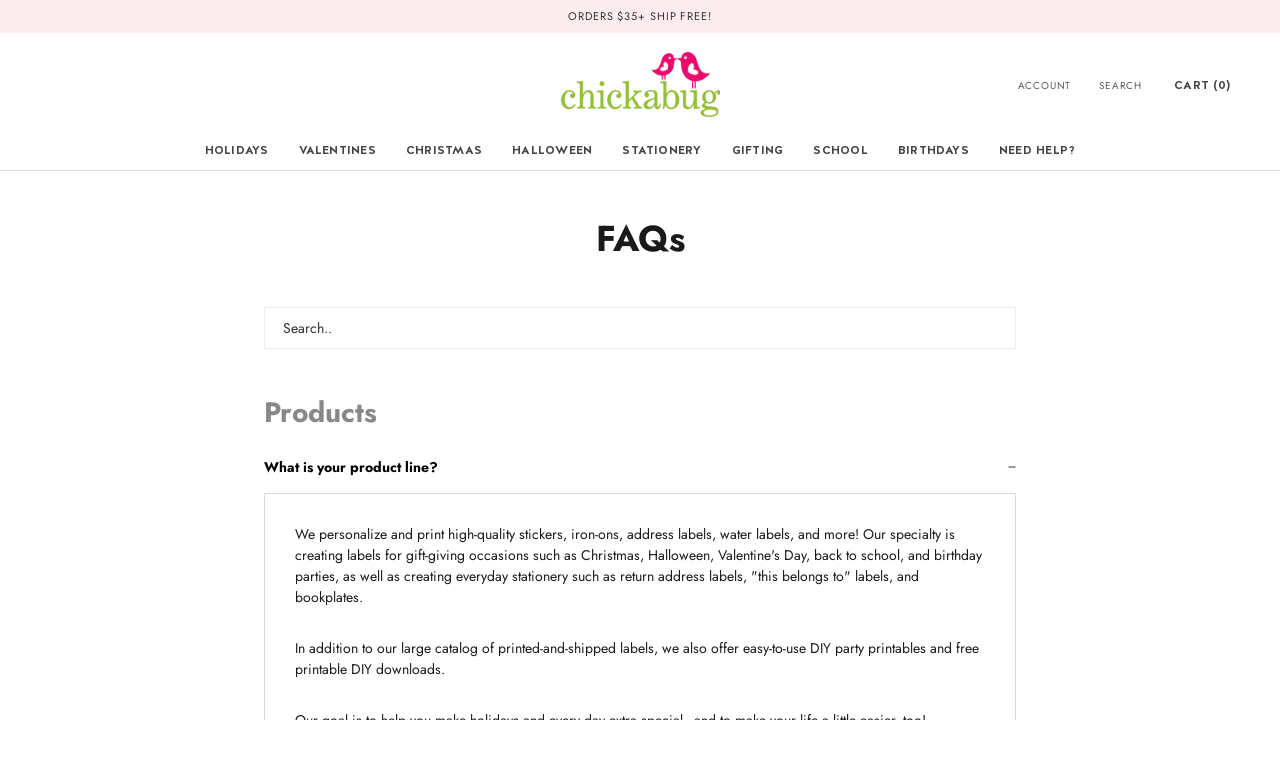

--- FILE ---
content_type: text/html; charset=utf-8
request_url: https://chickabug.com/apps/frequently-asked-questions
body_size: 96521
content:
<!doctype html>

<html class="no-js" lang="en">
  <head>
    <meta charset="utf-8">
    <meta http-equiv="X-UA-Compatible" content="IE=edge,chrome=1">
    <meta
      name="viewport"
      content="width=device-width, initial-scale=1.0, height=device-height, minimum-scale=1.0, maximum-scale=1.0"
    >
    <meta name="theme-color" content="">

    <title>
      Chickabug
      
      
      
    </title><link rel="canonical" href="https://chickabug.com/apps/frequently-asked-questions"><link rel="shortcut icon" href="//chickabug.com/cdn/shop/files/icon_044d4e7e-3edb-49cb-8963-e683fcda24f6_96x.png?v=1615757340" type="image/png"><meta property="og:type" content="website">
  <meta property="og:title" content="Chickabug"><meta property="og:url" content="https://chickabug.com/apps/frequently-asked-questions">
<meta property="og:site_name" content="Chickabug"><meta name="twitter:card" content="summary"><meta name="twitter:title" content="Chickabug">
  <meta name="twitter:description" content="Chickabug">
    <style>
  @font-face {
  font-family: Jost;
  font-weight: 400;
  font-style: normal;
  font-display: fallback;
  src: url("//chickabug.com/cdn/fonts/jost/jost_n4.d47a1b6347ce4a4c9f437608011273009d91f2b7.woff2") format("woff2"),
       url("//chickabug.com/cdn/fonts/jost/jost_n4.791c46290e672b3f85c3d1c651ef2efa3819eadd.woff") format("woff");
}

  @font-face {
  font-family: Jost;
  font-weight: 400;
  font-style: normal;
  font-display: fallback;
  src: url("//chickabug.com/cdn/fonts/jost/jost_n4.d47a1b6347ce4a4c9f437608011273009d91f2b7.woff2") format("woff2"),
       url("//chickabug.com/cdn/fonts/jost/jost_n4.791c46290e672b3f85c3d1c651ef2efa3819eadd.woff") format("woff");
}


  @font-face {
  font-family: Jost;
  font-weight: 700;
  font-style: normal;
  font-display: fallback;
  src: url("//chickabug.com/cdn/fonts/jost/jost_n7.921dc18c13fa0b0c94c5e2517ffe06139c3615a3.woff2") format("woff2"),
       url("//chickabug.com/cdn/fonts/jost/jost_n7.cbfc16c98c1e195f46c536e775e4e959c5f2f22b.woff") format("woff");
}

  @font-face {
  font-family: Jost;
  font-weight: 400;
  font-style: italic;
  font-display: fallback;
  src: url("//chickabug.com/cdn/fonts/jost/jost_i4.b690098389649750ada222b9763d55796c5283a5.woff2") format("woff2"),
       url("//chickabug.com/cdn/fonts/jost/jost_i4.fd766415a47e50b9e391ae7ec04e2ae25e7e28b0.woff") format("woff");
}

  @font-face {
  font-family: Jost;
  font-weight: 700;
  font-style: italic;
  font-display: fallback;
  src: url("//chickabug.com/cdn/fonts/jost/jost_i7.d8201b854e41e19d7ed9b1a31fe4fe71deea6d3f.woff2") format("woff2"),
       url("//chickabug.com/cdn/fonts/jost/jost_i7.eae515c34e26b6c853efddc3fc0c552e0de63757.woff") format("woff");
}


  :root {
    --heading-font-family : Jost, sans-serif;
    --heading-font-weight : 400;
    --heading-font-style  : normal;

    --text-font-family : Jost, sans-serif;
    --text-font-weight : 400;
    --text-font-style  : normal;

    --base-text-font-size   : 14px;
    --default-text-font-size: 14px;--background          : #ffffff;
    --background-rgb      : 255, 255, 255;
    --light-background    : #ffffff;
    --light-background-rgb: 255, 255, 255;
    --heading-color       : #303030;
    --text-color          : #303030;
    --text-color-rgb      : 48, 48, 48;
    --text-color-light    : #595959;
    --text-color-light-rgb: 89, 89, 89;
    --link-color          : #000000;
    --link-color-rgb      : 0, 0, 0;
    --border-color        : #e0e0e0;
    --border-color-rgb    : 224, 224, 224;

    --button-background    : #61bc00;
    --button-background-rgb: 97, 188, 0;
    --button-text-color    : #ffffff;

    --header-background       : #ffffff;
    --header-heading-color    : #303030;
    --header-light-text-color : #595959;
    --header-border-color     : #e0e0e0;

    --footer-background    : #ffffff;
    --footer-text-color    : #595959;
    --footer-heading-color : #303030;
    --footer-border-color  : #e6e6e6;

    --navigation-background      : #ffffff;
    --navigation-background-rgb  : 255, 255, 255;
    --navigation-text-color      : #303030;
    --navigation-text-color-light: rgba(48, 48, 48, 0.5);
    --navigation-border-color    : rgba(48, 48, 48, 0.25);

    --newsletter-popup-background     : #ffffff;
    --newsletter-popup-text-color     : #303030;
    --newsletter-popup-text-color-rgb : 48, 48, 48;

    --secondary-elements-background       : #fce7a8;
    --secondary-elements-background-rgb   : 252, 231, 168;
    --secondary-elements-text-color       : #303030;
    --secondary-elements-text-color-light : rgba(48, 48, 48, 0.5);
    --secondary-elements-border-color     : rgba(48, 48, 48, 0.25);

    --product-sale-price-color    : #f94c43;
    --product-sale-price-color-rgb: 249, 76, 67;

    /* Products */

    --horizontal-spacing-four-products-per-row: 60px;
        --horizontal-spacing-two-products-per-row : 60px;

    --vertical-spacing-four-products-per-row: 60px;
        --vertical-spacing-two-products-per-row : 75px;

    /* Animation */
    --drawer-transition-timing: cubic-bezier(0.645, 0.045, 0.355, 1);
    --header-base-height: 80px; /* We set a default for browsers that do not support CSS variables */

    /* Cursors */
    --cursor-zoom-in-svg    : url(//chickabug.com/cdn/shop/t/32/assets/cursor-zoom-in.svg?v=169337020044000511451717061670);
    --cursor-zoom-in-2x-svg : url(//chickabug.com/cdn/shop/t/32/assets/cursor-zoom-in-2x.svg?v=163885027072013793871717061670);
  }
</style>

<script>
  // IE11 does not have support for CSS variables, so we have to polyfill them
  if (!(((window || {}).CSS || {}).supports && window.CSS.supports('(--a: 0)'))) {
    const script = document.createElement('script');
    script.type = 'text/javascript';
    script.src = 'https://cdn.jsdelivr.net/npm/css-vars-ponyfill@2';
    script.onload = function() {
      cssVars({});
    };

    document.getElementsByTagName('head')[0].appendChild(script);
  }
</script>

    <script>window.performance && window.performance.mark && window.performance.mark('shopify.content_for_header.start');</script><meta name="google-site-verification" content="0u00AkLlzczZYgtOawtSdQ110R4zKoneagwSNJXTh9g">
<meta name="facebook-domain-verification" content="rf1rwmf9zbbgic8maf8fx0oqrq0bnf">
<meta id="shopify-digital-wallet" name="shopify-digital-wallet" content="/53639413938/digital_wallets/dialog">
<meta name="shopify-checkout-api-token" content="6993dc327ee33aab5b53c9f45cd6a74c">
<meta id="in-context-paypal-metadata" data-shop-id="53639413938" data-venmo-supported="false" data-environment="production" data-locale="en_US" data-paypal-v4="true" data-currency="USD">
<script async="async" src="/checkouts/internal/preloads.js?locale=en-US"></script>
<link rel="preconnect" href="https://shop.app" crossorigin="anonymous">
<script async="async" src="https://shop.app/checkouts/internal/preloads.js?locale=en-US&shop_id=53639413938" crossorigin="anonymous"></script>
<script id="apple-pay-shop-capabilities" type="application/json">{"shopId":53639413938,"countryCode":"US","currencyCode":"USD","merchantCapabilities":["supports3DS"],"merchantId":"gid:\/\/shopify\/Shop\/53639413938","merchantName":"Chickabug","requiredBillingContactFields":["postalAddress","email"],"requiredShippingContactFields":["postalAddress","email"],"shippingType":"shipping","supportedNetworks":["visa","masterCard","amex","discover","elo","jcb"],"total":{"type":"pending","label":"Chickabug","amount":"1.00"},"shopifyPaymentsEnabled":true,"supportsSubscriptions":true}</script>
<script id="shopify-features" type="application/json">{"accessToken":"6993dc327ee33aab5b53c9f45cd6a74c","betas":["rich-media-storefront-analytics"],"domain":"chickabug.com","predictiveSearch":true,"shopId":53639413938,"locale":"en"}</script>
<script>var Shopify = Shopify || {};
Shopify.shop = "chickabugshop.myshopify.com";
Shopify.locale = "en";
Shopify.currency = {"active":"USD","rate":"1.0"};
Shopify.country = "US";
Shopify.theme = {"name":"Copy of Revert due to cart issue","id":142915371232,"schema_name":"Prestige","schema_version":"4.13.0","theme_store_id":855,"role":"main"};
Shopify.theme.handle = "null";
Shopify.theme.style = {"id":null,"handle":null};
Shopify.cdnHost = "chickabug.com/cdn";
Shopify.routes = Shopify.routes || {};
Shopify.routes.root = "/";</script>
<script type="module">!function(o){(o.Shopify=o.Shopify||{}).modules=!0}(window);</script>
<script>!function(o){function n(){var o=[];function n(){o.push(Array.prototype.slice.apply(arguments))}return n.q=o,n}var t=o.Shopify=o.Shopify||{};t.loadFeatures=n(),t.autoloadFeatures=n()}(window);</script>
<script>
  window.ShopifyPay = window.ShopifyPay || {};
  window.ShopifyPay.apiHost = "shop.app\/pay";
  window.ShopifyPay.redirectState = null;
</script>
<script defer="defer" async type="module" src="//chickabug.com/cdn/shopifycloud/shop-js/modules/v2/client.init-shop-cart-sync_BN7fPSNr.en.esm.js"></script>
<script defer="defer" async type="module" src="//chickabug.com/cdn/shopifycloud/shop-js/modules/v2/chunk.common_Cbph3Kss.esm.js"></script>
<script defer="defer" async type="module" src="//chickabug.com/cdn/shopifycloud/shop-js/modules/v2/chunk.modal_DKumMAJ1.esm.js"></script>
<script type="module">
  await import("//chickabug.com/cdn/shopifycloud/shop-js/modules/v2/client.init-shop-cart-sync_BN7fPSNr.en.esm.js");
await import("//chickabug.com/cdn/shopifycloud/shop-js/modules/v2/chunk.common_Cbph3Kss.esm.js");
await import("//chickabug.com/cdn/shopifycloud/shop-js/modules/v2/chunk.modal_DKumMAJ1.esm.js");

  window.Shopify.SignInWithShop?.initShopCartSync?.({"fedCMEnabled":true,"windoidEnabled":true});

</script>
<script>
  window.Shopify = window.Shopify || {};
  if (!window.Shopify.featureAssets) window.Shopify.featureAssets = {};
  window.Shopify.featureAssets['shop-js'] = {"shop-cart-sync":["modules/v2/client.shop-cart-sync_CJVUk8Jm.en.esm.js","modules/v2/chunk.common_Cbph3Kss.esm.js","modules/v2/chunk.modal_DKumMAJ1.esm.js"],"init-fed-cm":["modules/v2/client.init-fed-cm_7Fvt41F4.en.esm.js","modules/v2/chunk.common_Cbph3Kss.esm.js","modules/v2/chunk.modal_DKumMAJ1.esm.js"],"init-shop-email-lookup-coordinator":["modules/v2/client.init-shop-email-lookup-coordinator_Cc088_bR.en.esm.js","modules/v2/chunk.common_Cbph3Kss.esm.js","modules/v2/chunk.modal_DKumMAJ1.esm.js"],"init-windoid":["modules/v2/client.init-windoid_hPopwJRj.en.esm.js","modules/v2/chunk.common_Cbph3Kss.esm.js","modules/v2/chunk.modal_DKumMAJ1.esm.js"],"shop-button":["modules/v2/client.shop-button_B0jaPSNF.en.esm.js","modules/v2/chunk.common_Cbph3Kss.esm.js","modules/v2/chunk.modal_DKumMAJ1.esm.js"],"shop-cash-offers":["modules/v2/client.shop-cash-offers_DPIskqss.en.esm.js","modules/v2/chunk.common_Cbph3Kss.esm.js","modules/v2/chunk.modal_DKumMAJ1.esm.js"],"shop-toast-manager":["modules/v2/client.shop-toast-manager_CK7RT69O.en.esm.js","modules/v2/chunk.common_Cbph3Kss.esm.js","modules/v2/chunk.modal_DKumMAJ1.esm.js"],"init-shop-cart-sync":["modules/v2/client.init-shop-cart-sync_BN7fPSNr.en.esm.js","modules/v2/chunk.common_Cbph3Kss.esm.js","modules/v2/chunk.modal_DKumMAJ1.esm.js"],"init-customer-accounts-sign-up":["modules/v2/client.init-customer-accounts-sign-up_CfPf4CXf.en.esm.js","modules/v2/client.shop-login-button_DeIztwXF.en.esm.js","modules/v2/chunk.common_Cbph3Kss.esm.js","modules/v2/chunk.modal_DKumMAJ1.esm.js"],"pay-button":["modules/v2/client.pay-button_CgIwFSYN.en.esm.js","modules/v2/chunk.common_Cbph3Kss.esm.js","modules/v2/chunk.modal_DKumMAJ1.esm.js"],"init-customer-accounts":["modules/v2/client.init-customer-accounts_DQ3x16JI.en.esm.js","modules/v2/client.shop-login-button_DeIztwXF.en.esm.js","modules/v2/chunk.common_Cbph3Kss.esm.js","modules/v2/chunk.modal_DKumMAJ1.esm.js"],"avatar":["modules/v2/client.avatar_BTnouDA3.en.esm.js"],"init-shop-for-new-customer-accounts":["modules/v2/client.init-shop-for-new-customer-accounts_CsZy_esa.en.esm.js","modules/v2/client.shop-login-button_DeIztwXF.en.esm.js","modules/v2/chunk.common_Cbph3Kss.esm.js","modules/v2/chunk.modal_DKumMAJ1.esm.js"],"shop-follow-button":["modules/v2/client.shop-follow-button_BRMJjgGd.en.esm.js","modules/v2/chunk.common_Cbph3Kss.esm.js","modules/v2/chunk.modal_DKumMAJ1.esm.js"],"checkout-modal":["modules/v2/client.checkout-modal_B9Drz_yf.en.esm.js","modules/v2/chunk.common_Cbph3Kss.esm.js","modules/v2/chunk.modal_DKumMAJ1.esm.js"],"shop-login-button":["modules/v2/client.shop-login-button_DeIztwXF.en.esm.js","modules/v2/chunk.common_Cbph3Kss.esm.js","modules/v2/chunk.modal_DKumMAJ1.esm.js"],"lead-capture":["modules/v2/client.lead-capture_DXYzFM3R.en.esm.js","modules/v2/chunk.common_Cbph3Kss.esm.js","modules/v2/chunk.modal_DKumMAJ1.esm.js"],"shop-login":["modules/v2/client.shop-login_CA5pJqmO.en.esm.js","modules/v2/chunk.common_Cbph3Kss.esm.js","modules/v2/chunk.modal_DKumMAJ1.esm.js"],"payment-terms":["modules/v2/client.payment-terms_BxzfvcZJ.en.esm.js","modules/v2/chunk.common_Cbph3Kss.esm.js","modules/v2/chunk.modal_DKumMAJ1.esm.js"]};
</script>
<script>(function() {
  var isLoaded = false;
  function asyncLoad() {
    if (isLoaded) return;
    isLoaded = true;
    var urls = ["https:\/\/instafeed.nfcube.com\/cdn\/7eb906f106548e4fae9a546e42ddc2a9.js?shop=chickabugshop.myshopify.com","https:\/\/cdn.attn.tv\/chickabug\/dtag.js?shop=chickabugshop.myshopify.com","https:\/\/embed.tawk.to\/widget-script\/62b071d2b0d10b6f3e7845f3\/1g60jp77a.js?shop=chickabugshop.myshopify.com","https:\/\/cdn.shopify.com\/s\/files\/1\/0536\/3941\/3938\/t\/26\/assets\/globo.options.init.js?v=1693161451\u0026shop=chickabugshop.myshopify.com","https:\/\/static2.rapidsearch.dev\/resultpage.js?shop=chickabugshop.myshopify.com"];
    for (var i = 0; i < urls.length; i++) {
      var s = document.createElement('script');
      s.type = 'text/javascript';
      s.async = true;
      s.src = urls[i];
      var x = document.getElementsByTagName('script')[0];
      x.parentNode.insertBefore(s, x);
    }
  };
  if(window.attachEvent) {
    window.attachEvent('onload', asyncLoad);
  } else {
    window.addEventListener('load', asyncLoad, false);
  }
})();</script>
<script id="__st">var __st={"a":53639413938,"offset":-18000,"reqid":"2059d085-a9cc-4d26-bb2e-aff232b3f871-1769910429","pageurl":"chickabug.com\/apps\/frequently-asked-questions","u":"406e3a7a7c5e"};</script>
<script>window.ShopifyPaypalV4VisibilityTracking = true;</script>
<script id="captcha-bootstrap">!function(){'use strict';const t='contact',e='account',n='new_comment',o=[[t,t],['blogs',n],['comments',n],[t,'customer']],c=[[e,'customer_login'],[e,'guest_login'],[e,'recover_customer_password'],[e,'create_customer']],r=t=>t.map((([t,e])=>`form[action*='/${t}']:not([data-nocaptcha='true']) input[name='form_type'][value='${e}']`)).join(','),a=t=>()=>t?[...document.querySelectorAll(t)].map((t=>t.form)):[];function s(){const t=[...o],e=r(t);return a(e)}const i='password',u='form_key',d=['recaptcha-v3-token','g-recaptcha-response','h-captcha-response',i],f=()=>{try{return window.sessionStorage}catch{return}},m='__shopify_v',_=t=>t.elements[u];function p(t,e,n=!1){try{const o=window.sessionStorage,c=JSON.parse(o.getItem(e)),{data:r}=function(t){const{data:e,action:n}=t;return t[m]||n?{data:e,action:n}:{data:t,action:n}}(c);for(const[e,n]of Object.entries(r))t.elements[e]&&(t.elements[e].value=n);n&&o.removeItem(e)}catch(o){console.error('form repopulation failed',{error:o})}}const l='form_type',E='cptcha';function T(t){t.dataset[E]=!0}const w=window,h=w.document,L='Shopify',v='ce_forms',y='captcha';let A=!1;((t,e)=>{const n=(g='f06e6c50-85a8-45c8-87d0-21a2b65856fe',I='https://cdn.shopify.com/shopifycloud/storefront-forms-hcaptcha/ce_storefront_forms_captcha_hcaptcha.v1.5.2.iife.js',D={infoText:'Protected by hCaptcha',privacyText:'Privacy',termsText:'Terms'},(t,e,n)=>{const o=w[L][v],c=o.bindForm;if(c)return c(t,g,e,D).then(n);var r;o.q.push([[t,g,e,D],n]),r=I,A||(h.body.append(Object.assign(h.createElement('script'),{id:'captcha-provider',async:!0,src:r})),A=!0)});var g,I,D;w[L]=w[L]||{},w[L][v]=w[L][v]||{},w[L][v].q=[],w[L][y]=w[L][y]||{},w[L][y].protect=function(t,e){n(t,void 0,e),T(t)},Object.freeze(w[L][y]),function(t,e,n,w,h,L){const[v,y,A,g]=function(t,e,n){const i=e?o:[],u=t?c:[],d=[...i,...u],f=r(d),m=r(i),_=r(d.filter((([t,e])=>n.includes(e))));return[a(f),a(m),a(_),s()]}(w,h,L),I=t=>{const e=t.target;return e instanceof HTMLFormElement?e:e&&e.form},D=t=>v().includes(t);t.addEventListener('submit',(t=>{const e=I(t);if(!e)return;const n=D(e)&&!e.dataset.hcaptchaBound&&!e.dataset.recaptchaBound,o=_(e),c=g().includes(e)&&(!o||!o.value);(n||c)&&t.preventDefault(),c&&!n&&(function(t){try{if(!f())return;!function(t){const e=f();if(!e)return;const n=_(t);if(!n)return;const o=n.value;o&&e.removeItem(o)}(t);const e=Array.from(Array(32),(()=>Math.random().toString(36)[2])).join('');!function(t,e){_(t)||t.append(Object.assign(document.createElement('input'),{type:'hidden',name:u})),t.elements[u].value=e}(t,e),function(t,e){const n=f();if(!n)return;const o=[...t.querySelectorAll(`input[type='${i}']`)].map((({name:t})=>t)),c=[...d,...o],r={};for(const[a,s]of new FormData(t).entries())c.includes(a)||(r[a]=s);n.setItem(e,JSON.stringify({[m]:1,action:t.action,data:r}))}(t,e)}catch(e){console.error('failed to persist form',e)}}(e),e.submit())}));const S=(t,e)=>{t&&!t.dataset[E]&&(n(t,e.some((e=>e===t))),T(t))};for(const o of['focusin','change'])t.addEventListener(o,(t=>{const e=I(t);D(e)&&S(e,y())}));const B=e.get('form_key'),M=e.get(l),P=B&&M;t.addEventListener('DOMContentLoaded',(()=>{const t=y();if(P)for(const e of t)e.elements[l].value===M&&p(e,B);[...new Set([...A(),...v().filter((t=>'true'===t.dataset.shopifyCaptcha))])].forEach((e=>S(e,t)))}))}(h,new URLSearchParams(w.location.search),n,t,e,['guest_login'])})(!0,!0)}();</script>
<script integrity="sha256-4kQ18oKyAcykRKYeNunJcIwy7WH5gtpwJnB7kiuLZ1E=" data-source-attribution="shopify.loadfeatures" defer="defer" src="//chickabug.com/cdn/shopifycloud/storefront/assets/storefront/load_feature-a0a9edcb.js" crossorigin="anonymous"></script>
<script crossorigin="anonymous" defer="defer" src="//chickabug.com/cdn/shopifycloud/storefront/assets/shopify_pay/storefront-65b4c6d7.js?v=20250812"></script>
<script data-source-attribution="shopify.dynamic_checkout.dynamic.init">var Shopify=Shopify||{};Shopify.PaymentButton=Shopify.PaymentButton||{isStorefrontPortableWallets:!0,init:function(){window.Shopify.PaymentButton.init=function(){};var t=document.createElement("script");t.src="https://chickabug.com/cdn/shopifycloud/portable-wallets/latest/portable-wallets.en.js",t.type="module",document.head.appendChild(t)}};
</script>
<script data-source-attribution="shopify.dynamic_checkout.buyer_consent">
  function portableWalletsHideBuyerConsent(e){var t=document.getElementById("shopify-buyer-consent"),n=document.getElementById("shopify-subscription-policy-button");t&&n&&(t.classList.add("hidden"),t.setAttribute("aria-hidden","true"),n.removeEventListener("click",e))}function portableWalletsShowBuyerConsent(e){var t=document.getElementById("shopify-buyer-consent"),n=document.getElementById("shopify-subscription-policy-button");t&&n&&(t.classList.remove("hidden"),t.removeAttribute("aria-hidden"),n.addEventListener("click",e))}window.Shopify?.PaymentButton&&(window.Shopify.PaymentButton.hideBuyerConsent=portableWalletsHideBuyerConsent,window.Shopify.PaymentButton.showBuyerConsent=portableWalletsShowBuyerConsent);
</script>
<script data-source-attribution="shopify.dynamic_checkout.cart.bootstrap">document.addEventListener("DOMContentLoaded",(function(){function t(){return document.querySelector("shopify-accelerated-checkout-cart, shopify-accelerated-checkout")}if(t())Shopify.PaymentButton.init();else{new MutationObserver((function(e,n){t()&&(Shopify.PaymentButton.init(),n.disconnect())})).observe(document.body,{childList:!0,subtree:!0})}}));
</script>
<link id="shopify-accelerated-checkout-styles" rel="stylesheet" media="screen" href="https://chickabug.com/cdn/shopifycloud/portable-wallets/latest/accelerated-checkout-backwards-compat.css" crossorigin="anonymous">
<style id="shopify-accelerated-checkout-cart">
        #shopify-buyer-consent {
  margin-top: 1em;
  display: inline-block;
  width: 100%;
}

#shopify-buyer-consent.hidden {
  display: none;
}

#shopify-subscription-policy-button {
  background: none;
  border: none;
  padding: 0;
  text-decoration: underline;
  font-size: inherit;
  cursor: pointer;
}

#shopify-subscription-policy-button::before {
  box-shadow: none;
}

      </style>

<script>window.performance && window.performance.mark && window.performance.mark('shopify.content_for_header.end');</script>

    <link rel="stylesheet" href="//chickabug.com/cdn/shop/t/32/assets/theme.css?v=654426944766128211763819312">

    <script>// This allows to expose several variables to the global scope, to be used in scripts
      window.theme = {
        pageType: "",
        moneyFormat: "${{amount}}",
        moneyWithCurrencyFormat: "${{amount}}",
        productImageSize: "natural",
        searchMode: "product",
        showPageTransition: false,
        showElementStaggering: false,
        showImageZooming: true
      };

      window.routes = {
        rootUrl: "\/",
        rootUrlWithoutSlash: '',
        cartUrl: "\/cart",
        cartAddUrl: "\/cart\/add",
        cartChangeUrl: "\/cart\/change",
        searchUrl: "\/search",
        productRecommendationsUrl: "\/recommendations\/products"
      };

      window.languages = {
        cartAddNote: "Add Order Note",
        cartEditNote: "Edit Order Note",
        productImageLoadingError: "This image could not be loaded. Please try to reload the page.",
        productFormAddToCart: "Add to cart",
        productFormUnavailable: "Unavailable",
        productFormSoldOut: "Sold Out",
        shippingEstimatorOneResult: "1 option available:",
        shippingEstimatorMoreResults: "{{count}} options available:",
        shippingEstimatorNoResults: "No shipping could be found"
      };

      window.lazySizesConfig = {
        loadHidden: false,
        hFac: 0.5,
        expFactor: 2,
        ricTimeout: 150,
        lazyClass: 'Image--lazyLoad',
        loadingClass: 'Image--lazyLoading',
        loadedClass: 'Image--lazyLoaded'
      };

      document.documentElement.className = document.documentElement.className.replace('no-js', 'js');
      document.documentElement.style.setProperty('--window-height', window.innerHeight + 'px');

      // We do a quick detection of some features (we could use Modernizr but for so little...)
      (function() {
        document.documentElement.className += ((window.CSS && window.CSS.supports('(position: sticky) or (position: -webkit-sticky)')) ? ' supports-sticky' : ' no-supports-sticky');
        document.documentElement.className += (window.matchMedia('(-moz-touch-enabled: 1), (hover: none)')).matches ? ' no-supports-hover' : ' supports-hover';
      }());
    </script>

    <script src="//chickabug.com/cdn/shop/t/32/assets/lazysizes.min.js?v=174358363404432586981717061670" async></script><script
      src="https://polyfill-fastly.net/v3/polyfill.min.js?unknown=polyfill&features=fetch,Element.prototype.closest,Element.prototype.remove,Element.prototype.classList,Array.prototype.includes,Array.prototype.fill,Object.assign,CustomEvent,IntersectionObserver,IntersectionObserverEntry,URL"
      defer
    ></script>
    <script src="//chickabug.com/cdn/shop/t/32/assets/libs.min.js?v=26178543184394469741717061670" defer></script>
    <script src="//chickabug.com/cdn/shop/t/32/assets/theme.min.js?v=179561854286727846671717061670" defer></script>
    <script src="//chickabug.com/cdn/shop/t/32/assets/custom.js?v=183944157590872491501717061670" defer></script>

    <script>
      (function () {
        window.onpageshow = function() {
          if (window.theme.showPageTransition) {
            var pageTransition = document.querySelector('.PageTransition');

            if (pageTransition) {
              pageTransition.style.visibility = 'visible';
              pageTransition.style.opacity = '0';
            }
          }

          // When the page is loaded from the cache, we have to reload the cart content
          document.documentElement.dispatchEvent(new CustomEvent('cart:refresh', {
            bubbles: true
          }));
        };
      })();
    </script>

    


  <script type="application/ld+json">
  {
    "@context": "http://schema.org",
    "@type": "BreadcrumbList",
  "itemListElement": [{
      "@type": "ListItem",
      "position": 1,
      "name": "Translation missing: en.general.breadcrumb.home",
      "item": "https://chickabug.com"
    }]
  }
  </script>


    <meta name="facebook-domain-verification" content="rf1rwmf9zbbgic8maf8fx0oqrq0bnf">

    <!-- Facebook Pixel Code -->
    <script>
      !function(f,b,e,v,n,t,s)
      {if(f.fbq)return;n=f.fbq=function(){n.callMethod?
      n.callMethod.apply(n,arguments):n.queue.push(arguments)};
      if(!f._fbq)f._fbq=n;n.push=n;n.loaded=!0;n.version='2.0';
      n.queue=[];t=b.createElement(e);t.async=!0;
      t.src=v;s=b.getElementsByTagName(e)[0];
      s.parentNode.insertBefore(t,s)}(window, document,'script',
      'https://connect.facebook.net/en_US/fbevents.js');
      fbq('init', '541351507114369');
      fbq('track', 'PageView');
    </script>
    <noscript
      ><img
        height="1"
        width="1"
        style="display:none"
        src="https://www.facebook.com/tr?id=541351507114369&ev=PageView&noscript=1"
    ></noscript>
    <!-- End Facebook Pixel Code -->

    <!-- Spicegems Product Addon Code -->
    <script
      type="text/javascript"
      src="https://spa.spicegems.com/js/src/latest/chickabugshop.myshopify.com/scriptTag.js?shop=chickabugshop.myshopify.com"
      async
    ></script>

    <!-- Google Verification -->
    <meta name="google-site-verification" content="CwlR4GEedA9_uwgeoqFpk_CpeIJ-hf5mvaDQAAO8mRU">

    
<!-- Start of Judge.me Core -->
<link rel="dns-prefetch" href="https://cdn.judge.me/">
<script data-cfasync='false' class='jdgm-settings-script'>window.jdgmSettings={"pagination":5,"disable_web_reviews":false,"badge_no_review_text":"No reviews","badge_n_reviews_text":"{{ n }} review/reviews","badge_star_color":"#fbcd0a","hide_badge_preview_if_no_reviews":true,"badge_hide_text":false,"enforce_center_preview_badge":false,"widget_title":"Customer Reviews","widget_open_form_text":"Write a review","widget_close_form_text":"Cancel review","widget_refresh_page_text":"Refresh page","widget_summary_text":"Based on {{ number_of_reviews }} review/reviews","widget_no_review_text":"Be the first to write a review","widget_name_field_text":"Display name","widget_verified_name_field_text":"Verified Name (public)","widget_name_placeholder_text":"Display name","widget_required_field_error_text":"This field is required.","widget_email_field_text":"Email address","widget_verified_email_field_text":"Verified Email (private, can not be edited)","widget_email_placeholder_text":"Your email address","widget_email_field_error_text":"Please enter a valid email address.","widget_rating_field_text":"Rating","widget_review_title_field_text":"Review Title (optional)","widget_review_title_placeholder_text":"Give your review a title","widget_review_body_field_text":"Review content","widget_review_body_placeholder_text":"Start writing here...","widget_pictures_field_text":"Picture/Video (optional)","widget_submit_review_text":"Submit Review","widget_submit_verified_review_text":"Submit Verified Review","widget_submit_success_msg_with_auto_publish":"Thank you! We truly appreciate your feedback!","widget_submit_success_msg_no_auto_publish":"Thank you! We truly appreciate your feedback!","widget_show_default_reviews_out_of_total_text":"Showing {{ n_reviews_shown }} out of {{ n_reviews }} reviews.","widget_show_all_link_text":"Show all","widget_show_less_link_text":"Show less","widget_author_said_text":"{{ reviewer_name }} said:","widget_days_text":"{{ n }} days ago","widget_weeks_text":"{{ n }} week/weeks ago","widget_months_text":"{{ n }} month/months ago","widget_years_text":"{{ n }} year/years ago","widget_yesterday_text":"Yesterday","widget_today_text":"Today","widget_replied_text":"Heather from Chickabug replied:","widget_read_more_text":"Read more","widget_reviewer_name_as_initial":"","widget_rating_filter_color":"","widget_rating_filter_see_all_text":"See all reviews","widget_sorting_most_recent_text":"Most Recent","widget_sorting_highest_rating_text":"Highest Rating","widget_sorting_lowest_rating_text":"Lowest Rating","widget_sorting_with_pictures_text":"Only Pictures","widget_sorting_most_helpful_text":"Most Helpful","widget_open_question_form_text":"Ask a question","widget_reviews_subtab_text":"Reviews","widget_questions_subtab_text":"Questions","widget_question_label_text":"Question","widget_answer_label_text":"Answer","widget_question_placeholder_text":"Write your question here","widget_submit_question_text":"Submit Question","widget_question_submit_success_text":"Thank you for your question! We will notify you once it gets answered.","widget_star_color":"#fbcd0a","verified_badge_text":"Verified","verified_badge_bg_color":"","verified_badge_text_color":"","verified_badge_placement":"removed","widget_review_max_height":"","widget_hide_border":false,"widget_social_share":false,"widget_thumb":false,"widget_review_location_show":false,"widget_location_format":"country_iso_code","all_reviews_include_out_of_store_products":true,"all_reviews_out_of_store_text":"(out of store)","all_reviews_pagination":100,"all_reviews_product_name_prefix_text":"about","enable_review_pictures":true,"enable_question_anwser":false,"widget_theme":"leex","review_date_format":"mm/dd/yy","default_sort_method":"most-recent","widget_product_reviews_subtab_text":"Product Reviews","widget_shop_reviews_subtab_text":"Shop Reviews","widget_other_products_reviews_text":"Reviews for other products","widget_store_reviews_subtab_text":"Store reviews","widget_no_store_reviews_text":"This store hasn't received any reviews yet","widget_web_restriction_product_reviews_text":"This product hasn't received any reviews yet","widget_no_items_text":"No items found","widget_show_more_text":"Show more","widget_write_a_store_review_text":"Write a Store Review","widget_other_languages_heading":"Reviews in Other Languages","widget_translate_review_text":"Translate review to {{ language }}","widget_translating_review_text":"Translating...","widget_show_original_translation_text":"Show original ({{ language }})","widget_translate_review_failed_text":"Review couldn't be translated.","widget_translate_review_retry_text":"Retry","widget_translate_review_try_again_later_text":"Try again later","show_product_url_for_grouped_product":false,"widget_sorting_pictures_first_text":"Pictures First","show_pictures_on_all_rev_page_mobile":false,"show_pictures_on_all_rev_page_desktop":false,"floating_tab_hide_mobile_install_preference":false,"floating_tab_button_name":"★ Reviews","floating_tab_title":"Let customers speak for us","floating_tab_button_color":"","floating_tab_button_background_color":"","floating_tab_url":"","floating_tab_url_enabled":false,"floating_tab_tab_style":"text","all_reviews_text_badge_text":"Customers rate us {{ shop.metafields.judgeme.all_reviews_rating | round: 1 }}/5 based on {{ shop.metafields.judgeme.all_reviews_count }} reviews.","all_reviews_text_badge_text_branded_style":"{{ shop.metafields.judgeme.all_reviews_rating | round: 1 }} out of 5 stars based on {{ shop.metafields.judgeme.all_reviews_count }} reviews","is_all_reviews_text_badge_a_link":false,"show_stars_for_all_reviews_text_badge":false,"all_reviews_text_badge_url":"","all_reviews_text_style":"text","all_reviews_text_color_style":"judgeme_brand_color","all_reviews_text_color":"#108474","all_reviews_text_show_jm_brand":true,"featured_carousel_show_header":false,"featured_carousel_title":"More feedback from our wonderful customers","testimonials_carousel_title":"Customers are saying","videos_carousel_title":"Real customer stories","cards_carousel_title":"Customers are saying","featured_carousel_count_text":"from {{ n }} reviews","featured_carousel_add_link_to_all_reviews_page":false,"featured_carousel_url":"","featured_carousel_show_images":true,"featured_carousel_autoslide_interval":0,"featured_carousel_arrows_on_the_sides":false,"featured_carousel_height":170,"featured_carousel_width":90,"featured_carousel_image_size":0,"featured_carousel_image_height":250,"featured_carousel_arrow_color":"#eeeeee","verified_count_badge_style":"vintage","verified_count_badge_orientation":"horizontal","verified_count_badge_color_style":"judgeme_brand_color","verified_count_badge_color":"#108474","is_verified_count_badge_a_link":false,"verified_count_badge_url":"","verified_count_badge_show_jm_brand":true,"widget_rating_preset_default":5,"widget_first_sub_tab":"product-reviews","widget_show_histogram":false,"widget_histogram_use_custom_color":false,"widget_pagination_use_custom_color":false,"widget_star_use_custom_color":true,"widget_verified_badge_use_custom_color":false,"widget_write_review_use_custom_color":false,"picture_reminder_submit_button":"Upload Pictures","enable_review_videos":true,"mute_video_by_default":true,"widget_sorting_videos_first_text":"Videos First","widget_review_pending_text":"Pending","featured_carousel_items_for_large_screen":4,"social_share_options_order":"Facebook,Twitter","remove_microdata_snippet":true,"disable_json_ld":false,"enable_json_ld_products":false,"preview_badge_show_question_text":false,"preview_badge_no_question_text":"No questions","preview_badge_n_question_text":"{{ number_of_questions }} question/questions","qa_badge_show_icon":false,"qa_badge_position":"same-row","remove_judgeme_branding":false,"widget_add_search_bar":false,"widget_search_bar_placeholder":"Search","widget_sorting_verified_only_text":"Verified only","featured_carousel_theme":"aligned","featured_carousel_show_rating":true,"featured_carousel_show_title":false,"featured_carousel_show_body":true,"featured_carousel_show_date":false,"featured_carousel_show_reviewer":true,"featured_carousel_show_product":false,"featured_carousel_header_background_color":"#108474","featured_carousel_header_text_color":"#ffffff","featured_carousel_name_product_separator":"reviewed","featured_carousel_full_star_background":"#d5d5d5","featured_carousel_empty_star_background":"#dadada","featured_carousel_vertical_theme_background":"#f9fafb","featured_carousel_verified_badge_enable":false,"featured_carousel_verified_badge_color":"#108474","featured_carousel_border_style":"round","featured_carousel_review_line_length_limit":3,"featured_carousel_more_reviews_button_text":"Read more reviews","featured_carousel_view_product_button_text":"View product","all_reviews_page_load_reviews_on":"scroll","all_reviews_page_load_more_text":"Load More Reviews","disable_fb_tab_reviews":false,"enable_ajax_cdn_cache":false,"widget_public_name_text":"displayed publicly like","default_reviewer_name":"John Smith","default_reviewer_name_has_non_latin":true,"widget_reviewer_anonymous":"Anonymous","medals_widget_title":"Judge.me Review Medals","medals_widget_background_color":"#f9fafb","medals_widget_position":"footer_all_pages","medals_widget_border_color":"#f9fafb","medals_widget_verified_text_position":"left","medals_widget_use_monochromatic_version":false,"medals_widget_elements_color":"#108474","show_reviewer_avatar":false,"widget_invalid_yt_video_url_error_text":"Not a YouTube video URL","widget_max_length_field_error_text":"Please enter no more than {0} characters.","widget_show_country_flag":false,"widget_show_collected_via_shop_app":true,"widget_verified_by_shop_badge_style":"light","widget_verified_by_shop_text":"Verified by Shop","widget_show_photo_gallery":false,"widget_load_with_code_splitting":true,"widget_ugc_install_preference":false,"widget_ugc_title":"Made by us, Shared by you","widget_ugc_subtitle":"Tag us to see your picture featured in our page","widget_ugc_arrows_color":"#ffffff","widget_ugc_primary_button_text":"Buy Now","widget_ugc_primary_button_background_color":"#108474","widget_ugc_primary_button_text_color":"#ffffff","widget_ugc_primary_button_border_width":"0","widget_ugc_primary_button_border_style":"none","widget_ugc_primary_button_border_color":"#108474","widget_ugc_primary_button_border_radius":"25","widget_ugc_secondary_button_text":"Load More","widget_ugc_secondary_button_background_color":"#ffffff","widget_ugc_secondary_button_text_color":"#108474","widget_ugc_secondary_button_border_width":"2","widget_ugc_secondary_button_border_style":"solid","widget_ugc_secondary_button_border_color":"#108474","widget_ugc_secondary_button_border_radius":"25","widget_ugc_reviews_button_text":"View Reviews","widget_ugc_reviews_button_background_color":"#ffffff","widget_ugc_reviews_button_text_color":"#108474","widget_ugc_reviews_button_border_width":"2","widget_ugc_reviews_button_border_style":"solid","widget_ugc_reviews_button_border_color":"#108474","widget_ugc_reviews_button_border_radius":"25","widget_ugc_reviews_button_link_to":"judgeme-reviews-page","widget_ugc_show_post_date":true,"widget_ugc_max_width":"800","widget_rating_metafield_value_type":true,"widget_primary_color":"#108474","widget_enable_secondary_color":false,"widget_secondary_color":"#edf5f5","widget_summary_average_rating_text":"{{ average_rating }} out of 5","widget_media_grid_title":"Customer photos \u0026 videos","widget_media_grid_see_more_text":"See more","widget_round_style":false,"widget_show_product_medals":true,"widget_verified_by_judgeme_text":"Verified by Judge.me","widget_show_store_medals":true,"widget_verified_by_judgeme_text_in_store_medals":"Verified by Judge.me","widget_media_field_exceed_quantity_message":"Sorry, we can only accept {{ max_media }} for one review.","widget_media_field_exceed_limit_message":"{{ file_name }} is too large, please select a {{ media_type }} less than {{ size_limit }}MB.","widget_review_submitted_text":"Review Submitted!","widget_question_submitted_text":"Question Submitted!","widget_close_form_text_question":"Cancel","widget_write_your_answer_here_text":"Write your answer here","widget_enabled_branded_link":true,"widget_show_collected_by_judgeme":true,"widget_reviewer_name_color":"","widget_write_review_text_color":"","widget_write_review_bg_color":"","widget_collected_by_judgeme_text":"collected by Judge.me","widget_pagination_type":"standard","widget_load_more_text":"Load More","widget_load_more_color":"#108474","widget_full_review_text":"Full Review","widget_read_more_reviews_text":"Read More Reviews","widget_read_questions_text":"Read Questions","widget_questions_and_answers_text":"Questions \u0026 Answers","widget_verified_by_text":"Verified by","widget_verified_text":"Verified","widget_number_of_reviews_text":"{{ number_of_reviews }} reviews","widget_back_button_text":"Back","widget_next_button_text":"Next","widget_custom_forms_filter_button":"Filters","custom_forms_style":"vertical","widget_show_review_information":false,"how_reviews_are_collected":"How reviews are collected?","widget_show_review_keywords":false,"widget_gdpr_statement":"How we use your data: We'll only contact you about the review you left, and only if necessary. By submitting your review, you agree to Judge.me's \u003ca href='https://judge.me/terms' target='_blank' rel='nofollow noopener'\u003eterms\u003c/a\u003e, \u003ca href='https://judge.me/privacy' target='_blank' rel='nofollow noopener'\u003eprivacy\u003c/a\u003e and \u003ca href='https://judge.me/content-policy' target='_blank' rel='nofollow noopener'\u003econtent\u003c/a\u003e policies.","widget_multilingual_sorting_enabled":false,"widget_translate_review_content_enabled":false,"widget_translate_review_content_method":"manual","popup_widget_review_selection":"automatically_with_pictures","popup_widget_round_border_style":true,"popup_widget_show_title":true,"popup_widget_show_body":true,"popup_widget_show_reviewer":false,"popup_widget_show_product":true,"popup_widget_show_pictures":true,"popup_widget_use_review_picture":true,"popup_widget_show_on_home_page":true,"popup_widget_show_on_product_page":true,"popup_widget_show_on_collection_page":true,"popup_widget_show_on_cart_page":true,"popup_widget_position":"bottom_left","popup_widget_first_review_delay":5,"popup_widget_duration":5,"popup_widget_interval":5,"popup_widget_review_count":5,"popup_widget_hide_on_mobile":true,"review_snippet_widget_round_border_style":true,"review_snippet_widget_card_color":"#FFFFFF","review_snippet_widget_slider_arrows_background_color":"#FFFFFF","review_snippet_widget_slider_arrows_color":"#000000","review_snippet_widget_star_color":"#108474","show_product_variant":false,"all_reviews_product_variant_label_text":"Variant: ","widget_show_verified_branding":false,"widget_ai_summary_title":"Customers say","widget_ai_summary_disclaimer":"AI-powered review summary based on recent customer reviews","widget_show_ai_summary":false,"widget_show_ai_summary_bg":false,"widget_show_review_title_input":true,"redirect_reviewers_invited_via_email":"review_widget","request_store_review_after_product_review":false,"request_review_other_products_in_order":false,"review_form_color_scheme":"default","review_form_corner_style":"square","review_form_star_color":{},"review_form_text_color":"#333333","review_form_background_color":"#ffffff","review_form_field_background_color":"#fafafa","review_form_button_color":{},"review_form_button_text_color":"#ffffff","review_form_modal_overlay_color":"#000000","review_content_screen_title_text":"How would you rate this product?","review_content_introduction_text":"We would love it if you would share a bit about your experience.","store_review_form_title_text":"How would you rate this store?","store_review_form_introduction_text":"We would love it if you would share a bit about your experience.","show_review_guidance_text":true,"one_star_review_guidance_text":"Poor","five_star_review_guidance_text":"Great","customer_information_screen_title_text":"About you","customer_information_introduction_text":"Please tell us more about you.","custom_questions_screen_title_text":"Your experience in more detail","custom_questions_introduction_text":"Here are a few questions to help us understand more about your experience.","review_submitted_screen_title_text":"Thanks for your review!","review_submitted_screen_thank_you_text":"We are processing it and it will appear on the store soon.","review_submitted_screen_email_verification_text":"Please confirm your email by clicking the link we just sent you. This helps us keep reviews authentic.","review_submitted_request_store_review_text":"Would you like to share your experience of shopping with us?","review_submitted_review_other_products_text":"Would you like to review these products?","store_review_screen_title_text":"Would you like to share your experience of shopping with us?","store_review_introduction_text":"We value your feedback and use it to improve. Please share any thoughts or suggestions you have.","reviewer_media_screen_title_picture_text":"Share a picture","reviewer_media_introduction_picture_text":"Upload a photo to support your review.","reviewer_media_screen_title_video_text":"Share a video","reviewer_media_introduction_video_text":"Upload a video to support your review.","reviewer_media_screen_title_picture_or_video_text":"Share a picture or video","reviewer_media_introduction_picture_or_video_text":"Upload a photo or video to support your review.","reviewer_media_youtube_url_text":"Paste your Youtube URL here","advanced_settings_next_step_button_text":"Next","advanced_settings_close_review_button_text":"Close","modal_write_review_flow":false,"write_review_flow_required_text":"Required","write_review_flow_privacy_message_text":"We respect your privacy.","write_review_flow_anonymous_text":"Post review as anonymous","write_review_flow_visibility_text":"This won't be visible to other customers.","write_review_flow_multiple_selection_help_text":"Select as many as you like","write_review_flow_single_selection_help_text":"Select one option","write_review_flow_required_field_error_text":"This field is required","write_review_flow_invalid_email_error_text":"Please enter a valid email address","write_review_flow_max_length_error_text":"Max. {{ max_length }} characters.","write_review_flow_media_upload_text":"\u003cb\u003eClick to upload\u003c/b\u003e or drag and drop","write_review_flow_gdpr_statement":"We'll only contact you about your review if necessary. By submitting your review, you agree to our \u003ca href='https://judge.me/terms' target='_blank' rel='nofollow noopener'\u003eterms and conditions\u003c/a\u003e and \u003ca href='https://judge.me/privacy' target='_blank' rel='nofollow noopener'\u003eprivacy policy\u003c/a\u003e.","rating_only_reviews_enabled":false,"show_negative_reviews_help_screen":false,"new_review_flow_help_screen_rating_threshold":3,"negative_review_resolution_screen_title_text":"Tell us more","negative_review_resolution_text":"Your experience matters to us. If there were issues with your purchase, we're here to help. Feel free to reach out to us, we'd love the opportunity to make things right.","negative_review_resolution_button_text":"Contact us","negative_review_resolution_proceed_with_review_text":"Leave a review","negative_review_resolution_subject":"Issue with purchase from {{ shop_name }}.{{ order_name }}","preview_badge_collection_page_install_status":false,"widget_review_custom_css":"","preview_badge_custom_css":"","preview_badge_stars_count":"5-stars","featured_carousel_custom_css":"","floating_tab_custom_css":"","all_reviews_widget_custom_css":"","medals_widget_custom_css":"","verified_badge_custom_css":"","all_reviews_text_custom_css":"","transparency_badges_collected_via_store_invite":false,"transparency_badges_from_another_provider":false,"transparency_badges_collected_from_store_visitor":false,"transparency_badges_collected_by_verified_review_provider":false,"transparency_badges_earned_reward":false,"transparency_badges_collected_via_store_invite_text":"Review collected via store invitation","transparency_badges_from_another_provider_text":"Review collected from another provider","transparency_badges_collected_from_store_visitor_text":"Review collected from a store visitor","transparency_badges_written_in_google_text":"Review written in Google","transparency_badges_written_in_etsy_text":"Review written in Etsy","transparency_badges_written_in_shop_app_text":"Review written in Shop App","transparency_badges_earned_reward_text":"Review earned a reward for future purchase","product_review_widget_per_page":10,"widget_store_review_label_text":"Review about the store","checkout_comment_extension_title_on_product_page":"Customer Comments","checkout_comment_extension_num_latest_comment_show":5,"checkout_comment_extension_format":"name_and_timestamp","checkout_comment_customer_name":"last_initial","checkout_comment_comment_notification":true,"preview_badge_collection_page_install_preference":false,"preview_badge_home_page_install_preference":false,"preview_badge_product_page_install_preference":false,"review_widget_install_preference":"","review_carousel_install_preference":true,"floating_reviews_tab_install_preference":"none","verified_reviews_count_badge_install_preference":false,"all_reviews_text_install_preference":false,"review_widget_best_location":true,"judgeme_medals_install_preference":false,"review_widget_revamp_enabled":false,"review_widget_qna_enabled":false,"review_widget_header_theme":"minimal","review_widget_widget_title_enabled":true,"review_widget_header_text_size":"medium","review_widget_header_text_weight":"regular","review_widget_average_rating_style":"compact","review_widget_bar_chart_enabled":true,"review_widget_bar_chart_type":"numbers","review_widget_bar_chart_style":"standard","review_widget_expanded_media_gallery_enabled":false,"review_widget_reviews_section_theme":"standard","review_widget_image_style":"thumbnails","review_widget_review_image_ratio":"square","review_widget_stars_size":"medium","review_widget_verified_badge":"standard_text","review_widget_review_title_text_size":"medium","review_widget_review_text_size":"medium","review_widget_review_text_length":"medium","review_widget_number_of_columns_desktop":3,"review_widget_carousel_transition_speed":5,"review_widget_custom_questions_answers_display":"always","review_widget_button_text_color":"#FFFFFF","review_widget_text_color":"#000000","review_widget_lighter_text_color":"#7B7B7B","review_widget_corner_styling":"soft","review_widget_review_word_singular":"review","review_widget_review_word_plural":"reviews","review_widget_voting_label":"Helpful?","review_widget_shop_reply_label":"Reply from {{ shop_name }}:","review_widget_filters_title":"Filters","qna_widget_question_word_singular":"Question","qna_widget_question_word_plural":"Questions","qna_widget_answer_reply_label":"Answer from {{ answerer_name }}:","qna_content_screen_title_text":"Ask a question about this product","qna_widget_question_required_field_error_text":"Please enter your question.","qna_widget_flow_gdpr_statement":"We'll only contact you about your question if necessary. By submitting your question, you agree to our \u003ca href='https://judge.me/terms' target='_blank' rel='nofollow noopener'\u003eterms and conditions\u003c/a\u003e and \u003ca href='https://judge.me/privacy' target='_blank' rel='nofollow noopener'\u003eprivacy policy\u003c/a\u003e.","qna_widget_question_submitted_text":"Thanks for your question!","qna_widget_close_form_text_question":"Close","qna_widget_question_submit_success_text":"We’ll notify you by email when your question is answered.","all_reviews_widget_v2025_enabled":false,"all_reviews_widget_v2025_header_theme":"default","all_reviews_widget_v2025_widget_title_enabled":true,"all_reviews_widget_v2025_header_text_size":"medium","all_reviews_widget_v2025_header_text_weight":"regular","all_reviews_widget_v2025_average_rating_style":"compact","all_reviews_widget_v2025_bar_chart_enabled":true,"all_reviews_widget_v2025_bar_chart_type":"numbers","all_reviews_widget_v2025_bar_chart_style":"standard","all_reviews_widget_v2025_expanded_media_gallery_enabled":false,"all_reviews_widget_v2025_show_store_medals":true,"all_reviews_widget_v2025_show_photo_gallery":true,"all_reviews_widget_v2025_show_review_keywords":false,"all_reviews_widget_v2025_show_ai_summary":false,"all_reviews_widget_v2025_show_ai_summary_bg":false,"all_reviews_widget_v2025_add_search_bar":false,"all_reviews_widget_v2025_default_sort_method":"most-recent","all_reviews_widget_v2025_reviews_per_page":10,"all_reviews_widget_v2025_reviews_section_theme":"default","all_reviews_widget_v2025_image_style":"thumbnails","all_reviews_widget_v2025_review_image_ratio":"square","all_reviews_widget_v2025_stars_size":"medium","all_reviews_widget_v2025_verified_badge":"bold_badge","all_reviews_widget_v2025_review_title_text_size":"medium","all_reviews_widget_v2025_review_text_size":"medium","all_reviews_widget_v2025_review_text_length":"medium","all_reviews_widget_v2025_number_of_columns_desktop":3,"all_reviews_widget_v2025_carousel_transition_speed":5,"all_reviews_widget_v2025_custom_questions_answers_display":"always","all_reviews_widget_v2025_show_product_variant":false,"all_reviews_widget_v2025_show_reviewer_avatar":true,"all_reviews_widget_v2025_reviewer_name_as_initial":"","all_reviews_widget_v2025_review_location_show":false,"all_reviews_widget_v2025_location_format":"","all_reviews_widget_v2025_show_country_flag":false,"all_reviews_widget_v2025_verified_by_shop_badge_style":"light","all_reviews_widget_v2025_social_share":false,"all_reviews_widget_v2025_social_share_options_order":"Facebook,Twitter,LinkedIn,Pinterest","all_reviews_widget_v2025_pagination_type":"standard","all_reviews_widget_v2025_button_text_color":"#FFFFFF","all_reviews_widget_v2025_text_color":"#000000","all_reviews_widget_v2025_lighter_text_color":"#7B7B7B","all_reviews_widget_v2025_corner_styling":"soft","all_reviews_widget_v2025_title":"Customer reviews","all_reviews_widget_v2025_ai_summary_title":"Customers say about this store","all_reviews_widget_v2025_no_review_text":"Be the first to write a review","platform":"shopify","branding_url":"https://app.judge.me/reviews/stores/chickabug.com","branding_text":"Powered by Judge.me","locale":"en","reply_name":"Chickabug","widget_version":"3.0","footer":true,"autopublish":true,"review_dates":true,"enable_custom_form":false,"shop_use_review_site":true,"shop_locale":"en","enable_multi_locales_translations":true,"show_review_title_input":true,"review_verification_email_status":"always","can_be_branded":true,"reply_name_text":"Chickabug"};</script> <style class='jdgm-settings-style'>.jdgm-xx{left:0}:root{--jdgm-primary-color: #108474;--jdgm-secondary-color: rgba(16,132,116,0.1);--jdgm-star-color: #fbcd0a;--jdgm-write-review-text-color: white;--jdgm-write-review-bg-color: #108474;--jdgm-paginate-color: #108474;--jdgm-border-radius: 0;--jdgm-reviewer-name-color: #108474}.jdgm-histogram__bar-content{background-color:#108474}.jdgm-rev[data-verified-buyer=true] .jdgm-rev__icon.jdgm-rev__icon:after,.jdgm-rev__buyer-badge.jdgm-rev__buyer-badge{color:white;background-color:#108474}.jdgm-review-widget--small .jdgm-gallery.jdgm-gallery .jdgm-gallery__thumbnail-link:nth-child(8) .jdgm-gallery__thumbnail-wrapper.jdgm-gallery__thumbnail-wrapper:before{content:"See more"}@media only screen and (min-width: 768px){.jdgm-gallery.jdgm-gallery .jdgm-gallery__thumbnail-link:nth-child(8) .jdgm-gallery__thumbnail-wrapper.jdgm-gallery__thumbnail-wrapper:before{content:"See more"}}.jdgm-preview-badge .jdgm-star.jdgm-star{color:#fbcd0a}.jdgm-prev-badge[data-average-rating='0.00']{display:none !important}.jdgm-rev .jdgm-rev__icon{display:none !important}.jdgm-author-all-initials{display:none !important}.jdgm-author-last-initial{display:none !important}.jdgm-rev-widg__title{visibility:hidden}.jdgm-rev-widg__summary-text{visibility:hidden}.jdgm-prev-badge__text{visibility:hidden}.jdgm-rev__prod-link-prefix:before{content:'about'}.jdgm-rev__variant-label:before{content:'Variant: '}.jdgm-rev__out-of-store-text:before{content:'(out of store)'}@media only screen and (min-width: 768px){.jdgm-rev__pics .jdgm-rev_all-rev-page-picture-separator,.jdgm-rev__pics .jdgm-rev__product-picture{display:none}}@media only screen and (max-width: 768px){.jdgm-rev__pics .jdgm-rev_all-rev-page-picture-separator,.jdgm-rev__pics .jdgm-rev__product-picture{display:none}}.jdgm-preview-badge[data-template="product"]{display:none !important}.jdgm-preview-badge[data-template="collection"]{display:none !important}.jdgm-preview-badge[data-template="index"]{display:none !important}.jdgm-verified-count-badget[data-from-snippet="true"]{display:none !important}.jdgm-all-reviews-text[data-from-snippet="true"]{display:none !important}.jdgm-medals-section[data-from-snippet="true"]{display:none !important}.jdgm-ugc-media-wrapper[data-from-snippet="true"]{display:none !important}.jdgm-histogram{display:none !important}.jdgm-widget .jdgm-sort-dropdown-wrapper{margin-top:12px}.jdgm-rev__transparency-badge[data-badge-type="review_collected_via_store_invitation"]{display:none !important}.jdgm-rev__transparency-badge[data-badge-type="review_collected_from_another_provider"]{display:none !important}.jdgm-rev__transparency-badge[data-badge-type="review_collected_from_store_visitor"]{display:none !important}.jdgm-rev__transparency-badge[data-badge-type="review_written_in_etsy"]{display:none !important}.jdgm-rev__transparency-badge[data-badge-type="review_written_in_google_business"]{display:none !important}.jdgm-rev__transparency-badge[data-badge-type="review_written_in_shop_app"]{display:none !important}.jdgm-rev__transparency-badge[data-badge-type="review_earned_for_future_purchase"]{display:none !important}.jdgm-review-snippet-widget .jdgm-rev-snippet-widget__cards-container .jdgm-rev-snippet-card{border-radius:8px;background:#fff}.jdgm-review-snippet-widget .jdgm-rev-snippet-widget__cards-container .jdgm-rev-snippet-card__rev-rating .jdgm-star{color:#108474}.jdgm-review-snippet-widget .jdgm-rev-snippet-widget__prev-btn,.jdgm-review-snippet-widget .jdgm-rev-snippet-widget__next-btn{border-radius:50%;background:#fff}.jdgm-review-snippet-widget .jdgm-rev-snippet-widget__prev-btn>svg,.jdgm-review-snippet-widget .jdgm-rev-snippet-widget__next-btn>svg{fill:#000}.jdgm-full-rev-modal.rev-snippet-widget .jm-mfp-container .jm-mfp-content,.jdgm-full-rev-modal.rev-snippet-widget .jm-mfp-container .jdgm-full-rev__icon,.jdgm-full-rev-modal.rev-snippet-widget .jm-mfp-container .jdgm-full-rev__pic-img,.jdgm-full-rev-modal.rev-snippet-widget .jm-mfp-container .jdgm-full-rev__reply{border-radius:8px}.jdgm-full-rev-modal.rev-snippet-widget .jm-mfp-container .jdgm-full-rev[data-verified-buyer="true"] .jdgm-full-rev__icon::after{border-radius:8px}.jdgm-full-rev-modal.rev-snippet-widget .jm-mfp-container .jdgm-full-rev .jdgm-rev__buyer-badge{border-radius:calc( 8px / 2 )}.jdgm-full-rev-modal.rev-snippet-widget .jm-mfp-container .jdgm-full-rev .jdgm-full-rev__replier::before{content:'Chickabug'}.jdgm-full-rev-modal.rev-snippet-widget .jm-mfp-container .jdgm-full-rev .jdgm-full-rev__product-button{border-radius:calc( 8px * 6 )}
</style> <style class='jdgm-settings-style'></style> <script data-cfasync="false" type="text/javascript" async src="https://cdnwidget.judge.me/shopify_v2/leex.js" id="judgeme_widget_leex_js"></script>
<link id="judgeme_widget_leex_css" rel="stylesheet" type="text/css" media="nope!" onload="this.media='all'" href="https://cdnwidget.judge.me/widget_v3/theme/leex.css">

  
  
  
  <style class='jdgm-miracle-styles'>
  @-webkit-keyframes jdgm-spin{0%{-webkit-transform:rotate(0deg);-ms-transform:rotate(0deg);transform:rotate(0deg)}100%{-webkit-transform:rotate(359deg);-ms-transform:rotate(359deg);transform:rotate(359deg)}}@keyframes jdgm-spin{0%{-webkit-transform:rotate(0deg);-ms-transform:rotate(0deg);transform:rotate(0deg)}100%{-webkit-transform:rotate(359deg);-ms-transform:rotate(359deg);transform:rotate(359deg)}}@font-face{font-family:'JudgemeStar';src:url("[data-uri]") format("woff");font-weight:normal;font-style:normal}.jdgm-star{font-family:'JudgemeStar';display:inline !important;text-decoration:none !important;padding:0 4px 0 0 !important;margin:0 !important;font-weight:bold;opacity:1;-webkit-font-smoothing:antialiased;-moz-osx-font-smoothing:grayscale}.jdgm-star:hover{opacity:1}.jdgm-star:last-of-type{padding:0 !important}.jdgm-star.jdgm--on:before{content:"\e000"}.jdgm-star.jdgm--off:before{content:"\e001"}.jdgm-star.jdgm--half:before{content:"\e002"}.jdgm-widget *{margin:0;line-height:1.4;-webkit-box-sizing:border-box;-moz-box-sizing:border-box;box-sizing:border-box;-webkit-overflow-scrolling:touch}.jdgm-hidden{display:none !important;visibility:hidden !important}.jdgm-temp-hidden{display:none}.jdgm-spinner{width:40px;height:40px;margin:auto;border-radius:50%;border-top:2px solid #eee;border-right:2px solid #eee;border-bottom:2px solid #eee;border-left:2px solid #ccc;-webkit-animation:jdgm-spin 0.8s infinite linear;animation:jdgm-spin 0.8s infinite linear}.jdgm-prev-badge{display:block !important}

</style>


  
  
   


<script data-cfasync='false' class='jdgm-script'>
!function(e){window.jdgm=window.jdgm||{},jdgm.CDN_HOST="https://cdn.judge.me/",
jdgm.docReady=function(d){(e.attachEvent?"complete"===e.readyState:"loading"!==e.readyState)?
setTimeout(d,0):e.addEventListener("DOMContentLoaded",d)},jdgm.loadCSS=function(d,t,o,s){
!o&&jdgm.loadCSS.requestedUrls.indexOf(d)>=0||(jdgm.loadCSS.requestedUrls.push(d),
(s=e.createElement("link")).rel="stylesheet",s.class="jdgm-stylesheet",s.media="nope!",
s.href=d,s.onload=function(){this.media="all",t&&setTimeout(t)},e.body.appendChild(s))},
jdgm.loadCSS.requestedUrls=[],jdgm.docReady(function(){(window.jdgmLoadCSS||e.querySelectorAll(
".jdgm-widget, .jdgm-all-reviews-page").length>0)&&(jdgmSettings.widget_load_with_code_splitting?
parseFloat(jdgmSettings.widget_version)>=3?jdgm.loadCSS(jdgm.CDN_HOST+"widget_v3/base.css"):
jdgm.loadCSS(jdgm.CDN_HOST+"widget/base.css"):jdgm.loadCSS(jdgm.CDN_HOST+"shopify_v2.css"))})}(document);
</script>
<script async data-cfasync="false" type="text/javascript" src="https://cdn.judge.me/loader.js"></script>

<noscript><link rel="stylesheet" type="text/css" media="all" href="https://cdn.judge.me/shopify_v2.css"></noscript>
<!-- End of Judge.me Core -->



    





    <script src="//chickabug.com/cdn/shop/t/32/assets/qikify-auto-hide.js?v=100155469330614306991717061670" type="text/javascript"></script>
    


  <script type="text/javascript">
    window.RapidSearchAdmin = false;
  </script>


  <script src="https://cdn.shopify.com/extensions/019b92df-1966-750c-943d-a8ced4b05ac2/option-cli3-369/assets/gpomain.js" type="text/javascript" defer="defer"></script>
<meta property="og:image" content="https://cdn.shopify.com/s/files/1/0536/3941/3938/files/logo.png?height=628&pad_color=ffffff&v=1614298759&width=1200" />
<meta property="og:image:secure_url" content="https://cdn.shopify.com/s/files/1/0536/3941/3938/files/logo.png?height=628&pad_color=ffffff&v=1614298759&width=1200" />
<meta property="og:image:width" content="1200" />
<meta property="og:image:height" content="628" />
<link href="https://monorail-edge.shopifysvc.com" rel="dns-prefetch">
<script>(function(){if ("sendBeacon" in navigator && "performance" in window) {try {var session_token_from_headers = performance.getEntriesByType('navigation')[0].serverTiming.find(x => x.name == '_s').description;} catch {var session_token_from_headers = undefined;}var session_cookie_matches = document.cookie.match(/_shopify_s=([^;]*)/);var session_token_from_cookie = session_cookie_matches && session_cookie_matches.length === 2 ? session_cookie_matches[1] : "";var session_token = session_token_from_headers || session_token_from_cookie || "";function handle_abandonment_event(e) {var entries = performance.getEntries().filter(function(entry) {return /monorail-edge.shopifysvc.com/.test(entry.name);});if (!window.abandonment_tracked && entries.length === 0) {window.abandonment_tracked = true;var currentMs = Date.now();var navigation_start = performance.timing.navigationStart;var payload = {shop_id: 53639413938,url: window.location.href,navigation_start,duration: currentMs - navigation_start,session_token,page_type: ""};window.navigator.sendBeacon("https://monorail-edge.shopifysvc.com/v1/produce", JSON.stringify({schema_id: "online_store_buyer_site_abandonment/1.1",payload: payload,metadata: {event_created_at_ms: currentMs,event_sent_at_ms: currentMs}}));}}window.addEventListener('pagehide', handle_abandonment_event);}}());</script>
<script id="web-pixels-manager-setup">(function e(e,d,r,n,o){if(void 0===o&&(o={}),!Boolean(null===(a=null===(i=window.Shopify)||void 0===i?void 0:i.analytics)||void 0===a?void 0:a.replayQueue)){var i,a;window.Shopify=window.Shopify||{};var t=window.Shopify;t.analytics=t.analytics||{};var s=t.analytics;s.replayQueue=[],s.publish=function(e,d,r){return s.replayQueue.push([e,d,r]),!0};try{self.performance.mark("wpm:start")}catch(e){}var l=function(){var e={modern:/Edge?\/(1{2}[4-9]|1[2-9]\d|[2-9]\d{2}|\d{4,})\.\d+(\.\d+|)|Firefox\/(1{2}[4-9]|1[2-9]\d|[2-9]\d{2}|\d{4,})\.\d+(\.\d+|)|Chrom(ium|e)\/(9{2}|\d{3,})\.\d+(\.\d+|)|(Maci|X1{2}).+ Version\/(15\.\d+|(1[6-9]|[2-9]\d|\d{3,})\.\d+)([,.]\d+|)( \(\w+\)|)( Mobile\/\w+|) Safari\/|Chrome.+OPR\/(9{2}|\d{3,})\.\d+\.\d+|(CPU[ +]OS|iPhone[ +]OS|CPU[ +]iPhone|CPU IPhone OS|CPU iPad OS)[ +]+(15[._]\d+|(1[6-9]|[2-9]\d|\d{3,})[._]\d+)([._]\d+|)|Android:?[ /-](13[3-9]|1[4-9]\d|[2-9]\d{2}|\d{4,})(\.\d+|)(\.\d+|)|Android.+Firefox\/(13[5-9]|1[4-9]\d|[2-9]\d{2}|\d{4,})\.\d+(\.\d+|)|Android.+Chrom(ium|e)\/(13[3-9]|1[4-9]\d|[2-9]\d{2}|\d{4,})\.\d+(\.\d+|)|SamsungBrowser\/([2-9]\d|\d{3,})\.\d+/,legacy:/Edge?\/(1[6-9]|[2-9]\d|\d{3,})\.\d+(\.\d+|)|Firefox\/(5[4-9]|[6-9]\d|\d{3,})\.\d+(\.\d+|)|Chrom(ium|e)\/(5[1-9]|[6-9]\d|\d{3,})\.\d+(\.\d+|)([\d.]+$|.*Safari\/(?![\d.]+ Edge\/[\d.]+$))|(Maci|X1{2}).+ Version\/(10\.\d+|(1[1-9]|[2-9]\d|\d{3,})\.\d+)([,.]\d+|)( \(\w+\)|)( Mobile\/\w+|) Safari\/|Chrome.+OPR\/(3[89]|[4-9]\d|\d{3,})\.\d+\.\d+|(CPU[ +]OS|iPhone[ +]OS|CPU[ +]iPhone|CPU IPhone OS|CPU iPad OS)[ +]+(10[._]\d+|(1[1-9]|[2-9]\d|\d{3,})[._]\d+)([._]\d+|)|Android:?[ /-](13[3-9]|1[4-9]\d|[2-9]\d{2}|\d{4,})(\.\d+|)(\.\d+|)|Mobile Safari.+OPR\/([89]\d|\d{3,})\.\d+\.\d+|Android.+Firefox\/(13[5-9]|1[4-9]\d|[2-9]\d{2}|\d{4,})\.\d+(\.\d+|)|Android.+Chrom(ium|e)\/(13[3-9]|1[4-9]\d|[2-9]\d{2}|\d{4,})\.\d+(\.\d+|)|Android.+(UC? ?Browser|UCWEB|U3)[ /]?(15\.([5-9]|\d{2,})|(1[6-9]|[2-9]\d|\d{3,})\.\d+)\.\d+|SamsungBrowser\/(5\.\d+|([6-9]|\d{2,})\.\d+)|Android.+MQ{2}Browser\/(14(\.(9|\d{2,})|)|(1[5-9]|[2-9]\d|\d{3,})(\.\d+|))(\.\d+|)|K[Aa][Ii]OS\/(3\.\d+|([4-9]|\d{2,})\.\d+)(\.\d+|)/},d=e.modern,r=e.legacy,n=navigator.userAgent;return n.match(d)?"modern":n.match(r)?"legacy":"unknown"}(),u="modern"===l?"modern":"legacy",c=(null!=n?n:{modern:"",legacy:""})[u],f=function(e){return[e.baseUrl,"/wpm","/b",e.hashVersion,"modern"===e.buildTarget?"m":"l",".js"].join("")}({baseUrl:d,hashVersion:r,buildTarget:u}),m=function(e){var d=e.version,r=e.bundleTarget,n=e.surface,o=e.pageUrl,i=e.monorailEndpoint;return{emit:function(e){var a=e.status,t=e.errorMsg,s=(new Date).getTime(),l=JSON.stringify({metadata:{event_sent_at_ms:s},events:[{schema_id:"web_pixels_manager_load/3.1",payload:{version:d,bundle_target:r,page_url:o,status:a,surface:n,error_msg:t},metadata:{event_created_at_ms:s}}]});if(!i)return console&&console.warn&&console.warn("[Web Pixels Manager] No Monorail endpoint provided, skipping logging."),!1;try{return self.navigator.sendBeacon.bind(self.navigator)(i,l)}catch(e){}var u=new XMLHttpRequest;try{return u.open("POST",i,!0),u.setRequestHeader("Content-Type","text/plain"),u.send(l),!0}catch(e){return console&&console.warn&&console.warn("[Web Pixels Manager] Got an unhandled error while logging to Monorail."),!1}}}}({version:r,bundleTarget:l,surface:e.surface,pageUrl:self.location.href,monorailEndpoint:e.monorailEndpoint});try{o.browserTarget=l,function(e){var d=e.src,r=e.async,n=void 0===r||r,o=e.onload,i=e.onerror,a=e.sri,t=e.scriptDataAttributes,s=void 0===t?{}:t,l=document.createElement("script"),u=document.querySelector("head"),c=document.querySelector("body");if(l.async=n,l.src=d,a&&(l.integrity=a,l.crossOrigin="anonymous"),s)for(var f in s)if(Object.prototype.hasOwnProperty.call(s,f))try{l.dataset[f]=s[f]}catch(e){}if(o&&l.addEventListener("load",o),i&&l.addEventListener("error",i),u)u.appendChild(l);else{if(!c)throw new Error("Did not find a head or body element to append the script");c.appendChild(l)}}({src:f,async:!0,onload:function(){if(!function(){var e,d;return Boolean(null===(d=null===(e=window.Shopify)||void 0===e?void 0:e.analytics)||void 0===d?void 0:d.initialized)}()){var d=window.webPixelsManager.init(e)||void 0;if(d){var r=window.Shopify.analytics;r.replayQueue.forEach((function(e){var r=e[0],n=e[1],o=e[2];d.publishCustomEvent(r,n,o)})),r.replayQueue=[],r.publish=d.publishCustomEvent,r.visitor=d.visitor,r.initialized=!0}}},onerror:function(){return m.emit({status:"failed",errorMsg:"".concat(f," has failed to load")})},sri:function(e){var d=/^sha384-[A-Za-z0-9+/=]+$/;return"string"==typeof e&&d.test(e)}(c)?c:"",scriptDataAttributes:o}),m.emit({status:"loading"})}catch(e){m.emit({status:"failed",errorMsg:(null==e?void 0:e.message)||"Unknown error"})}}})({shopId: 53639413938,storefrontBaseUrl: "https://chickabug.com",extensionsBaseUrl: "https://extensions.shopifycdn.com/cdn/shopifycloud/web-pixels-manager",monorailEndpoint: "https://monorail-edge.shopifysvc.com/unstable/produce_batch",surface: "storefront-renderer",enabledBetaFlags: ["2dca8a86"],webPixelsConfigList: [{"id":"997392608","configuration":"{\"webPixelName\":\"Judge.me\"}","eventPayloadVersion":"v1","runtimeContext":"STRICT","scriptVersion":"34ad157958823915625854214640f0bf","type":"APP","apiClientId":683015,"privacyPurposes":["ANALYTICS"],"dataSharingAdjustments":{"protectedCustomerApprovalScopes":["read_customer_email","read_customer_name","read_customer_personal_data","read_customer_phone"]}},{"id":"729448672","configuration":"{\"storeId\":\"chickabugshop.myshopify.com\"}","eventPayloadVersion":"v1","runtimeContext":"STRICT","scriptVersion":"e7ff4835c2df0be089f361b898b8b040","type":"APP","apiClientId":3440817,"privacyPurposes":["ANALYTICS"],"dataSharingAdjustments":{"protectedCustomerApprovalScopes":["read_customer_personal_data"]}},{"id":"532021472","configuration":"{\"config\":\"{\\\"pixel_id\\\":\\\"GT-K48CV7H\\\",\\\"target_country\\\":\\\"US\\\",\\\"gtag_events\\\":[{\\\"type\\\":\\\"purchase\\\",\\\"action_label\\\":\\\"MC-YCEMLN6SBJ\\\"},{\\\"type\\\":\\\"page_view\\\",\\\"action_label\\\":\\\"MC-YCEMLN6SBJ\\\"},{\\\"type\\\":\\\"view_item\\\",\\\"action_label\\\":\\\"MC-YCEMLN6SBJ\\\"}],\\\"enable_monitoring_mode\\\":false}\"}","eventPayloadVersion":"v1","runtimeContext":"OPEN","scriptVersion":"b2a88bafab3e21179ed38636efcd8a93","type":"APP","apiClientId":1780363,"privacyPurposes":[],"dataSharingAdjustments":{"protectedCustomerApprovalScopes":["read_customer_address","read_customer_email","read_customer_name","read_customer_personal_data","read_customer_phone"]}},{"id":"118194400","configuration":"{\"pixel_id\":\"931324903884889\",\"pixel_type\":\"facebook_pixel\"}","eventPayloadVersion":"v1","runtimeContext":"OPEN","scriptVersion":"ca16bc87fe92b6042fbaa3acc2fbdaa6","type":"APP","apiClientId":2329312,"privacyPurposes":["ANALYTICS","MARKETING","SALE_OF_DATA"],"dataSharingAdjustments":{"protectedCustomerApprovalScopes":["read_customer_address","read_customer_email","read_customer_name","read_customer_personal_data","read_customer_phone"]}},{"id":"69959904","configuration":"{\"tagID\":\"2613598830336\"}","eventPayloadVersion":"v1","runtimeContext":"STRICT","scriptVersion":"18031546ee651571ed29edbe71a3550b","type":"APP","apiClientId":3009811,"privacyPurposes":["ANALYTICS","MARKETING","SALE_OF_DATA"],"dataSharingAdjustments":{"protectedCustomerApprovalScopes":["read_customer_address","read_customer_email","read_customer_name","read_customer_personal_data","read_customer_phone"]}},{"id":"shopify-app-pixel","configuration":"{}","eventPayloadVersion":"v1","runtimeContext":"STRICT","scriptVersion":"0450","apiClientId":"shopify-pixel","type":"APP","privacyPurposes":["ANALYTICS","MARKETING"]},{"id":"shopify-custom-pixel","eventPayloadVersion":"v1","runtimeContext":"LAX","scriptVersion":"0450","apiClientId":"shopify-pixel","type":"CUSTOM","privacyPurposes":["ANALYTICS","MARKETING"]}],isMerchantRequest: false,initData: {"shop":{"name":"Chickabug","paymentSettings":{"currencyCode":"USD"},"myshopifyDomain":"chickabugshop.myshopify.com","countryCode":"US","storefrontUrl":"https:\/\/chickabug.com"},"customer":null,"cart":null,"checkout":null,"productVariants":[],"purchasingCompany":null},},"https://chickabug.com/cdn","1d2a099fw23dfb22ep557258f5m7a2edbae",{"modern":"","legacy":""},{"shopId":"53639413938","storefrontBaseUrl":"https:\/\/chickabug.com","extensionBaseUrl":"https:\/\/extensions.shopifycdn.com\/cdn\/shopifycloud\/web-pixels-manager","surface":"storefront-renderer","enabledBetaFlags":"[\"2dca8a86\"]","isMerchantRequest":"false","hashVersion":"1d2a099fw23dfb22ep557258f5m7a2edbae","publish":"custom","events":"[[\"page_viewed\",{}]]"});</script><script>
  window.ShopifyAnalytics = window.ShopifyAnalytics || {};
  window.ShopifyAnalytics.meta = window.ShopifyAnalytics.meta || {};
  window.ShopifyAnalytics.meta.currency = 'USD';
  var meta = {"page":{"requestId":"2059d085-a9cc-4d26-bb2e-aff232b3f871-1769910429"}};
  for (var attr in meta) {
    window.ShopifyAnalytics.meta[attr] = meta[attr];
  }
</script>
<script class="analytics">
  (function () {
    var customDocumentWrite = function(content) {
      var jquery = null;

      if (window.jQuery) {
        jquery = window.jQuery;
      } else if (window.Checkout && window.Checkout.$) {
        jquery = window.Checkout.$;
      }

      if (jquery) {
        jquery('body').append(content);
      }
    };

    var hasLoggedConversion = function(token) {
      if (token) {
        return document.cookie.indexOf('loggedConversion=' + token) !== -1;
      }
      return false;
    }

    var setCookieIfConversion = function(token) {
      if (token) {
        var twoMonthsFromNow = new Date(Date.now());
        twoMonthsFromNow.setMonth(twoMonthsFromNow.getMonth() + 2);

        document.cookie = 'loggedConversion=' + token + '; expires=' + twoMonthsFromNow;
      }
    }

    var trekkie = window.ShopifyAnalytics.lib = window.trekkie = window.trekkie || [];
    if (trekkie.integrations) {
      return;
    }
    trekkie.methods = [
      'identify',
      'page',
      'ready',
      'track',
      'trackForm',
      'trackLink'
    ];
    trekkie.factory = function(method) {
      return function() {
        var args = Array.prototype.slice.call(arguments);
        args.unshift(method);
        trekkie.push(args);
        return trekkie;
      };
    };
    for (var i = 0; i < trekkie.methods.length; i++) {
      var key = trekkie.methods[i];
      trekkie[key] = trekkie.factory(key);
    }
    trekkie.load = function(config) {
      trekkie.config = config || {};
      trekkie.config.initialDocumentCookie = document.cookie;
      var first = document.getElementsByTagName('script')[0];
      var script = document.createElement('script');
      script.type = 'text/javascript';
      script.onerror = function(e) {
        var scriptFallback = document.createElement('script');
        scriptFallback.type = 'text/javascript';
        scriptFallback.onerror = function(error) {
                var Monorail = {
      produce: function produce(monorailDomain, schemaId, payload) {
        var currentMs = new Date().getTime();
        var event = {
          schema_id: schemaId,
          payload: payload,
          metadata: {
            event_created_at_ms: currentMs,
            event_sent_at_ms: currentMs
          }
        };
        return Monorail.sendRequest("https://" + monorailDomain + "/v1/produce", JSON.stringify(event));
      },
      sendRequest: function sendRequest(endpointUrl, payload) {
        // Try the sendBeacon API
        if (window && window.navigator && typeof window.navigator.sendBeacon === 'function' && typeof window.Blob === 'function' && !Monorail.isIos12()) {
          var blobData = new window.Blob([payload], {
            type: 'text/plain'
          });

          if (window.navigator.sendBeacon(endpointUrl, blobData)) {
            return true;
          } // sendBeacon was not successful

        } // XHR beacon

        var xhr = new XMLHttpRequest();

        try {
          xhr.open('POST', endpointUrl);
          xhr.setRequestHeader('Content-Type', 'text/plain');
          xhr.send(payload);
        } catch (e) {
          console.log(e);
        }

        return false;
      },
      isIos12: function isIos12() {
        return window.navigator.userAgent.lastIndexOf('iPhone; CPU iPhone OS 12_') !== -1 || window.navigator.userAgent.lastIndexOf('iPad; CPU OS 12_') !== -1;
      }
    };
    Monorail.produce('monorail-edge.shopifysvc.com',
      'trekkie_storefront_load_errors/1.1',
      {shop_id: 53639413938,
      theme_id: 142915371232,
      app_name: "storefront",
      context_url: window.location.href,
      source_url: "//chickabug.com/cdn/s/trekkie.storefront.c59ea00e0474b293ae6629561379568a2d7c4bba.min.js"});

        };
        scriptFallback.async = true;
        scriptFallback.src = '//chickabug.com/cdn/s/trekkie.storefront.c59ea00e0474b293ae6629561379568a2d7c4bba.min.js';
        first.parentNode.insertBefore(scriptFallback, first);
      };
      script.async = true;
      script.src = '//chickabug.com/cdn/s/trekkie.storefront.c59ea00e0474b293ae6629561379568a2d7c4bba.min.js';
      first.parentNode.insertBefore(script, first);
    };
    trekkie.load(
      {"Trekkie":{"appName":"storefront","development":false,"defaultAttributes":{"shopId":53639413938,"isMerchantRequest":null,"themeId":142915371232,"themeCityHash":"8616871388356540384","contentLanguage":"en","currency":"USD","eventMetadataId":"3b93b803-9173-4874-8664-64a0025ac473"},"isServerSideCookieWritingEnabled":true,"monorailRegion":"shop_domain","enabledBetaFlags":["65f19447","b5387b81"]},"Session Attribution":{},"S2S":{"facebookCapiEnabled":true,"source":"trekkie-storefront-renderer","apiClientId":580111}}
    );

    var loaded = false;
    trekkie.ready(function() {
      if (loaded) return;
      loaded = true;

      window.ShopifyAnalytics.lib = window.trekkie;

      var originalDocumentWrite = document.write;
      document.write = customDocumentWrite;
      try { window.ShopifyAnalytics.merchantGoogleAnalytics.call(this); } catch(error) {};
      document.write = originalDocumentWrite;

      window.ShopifyAnalytics.lib.page(null,{"requestId":"2059d085-a9cc-4d26-bb2e-aff232b3f871-1769910429","shopifyEmitted":true});

      var match = window.location.pathname.match(/checkouts\/(.+)\/(thank_you|post_purchase)/)
      var token = match? match[1]: undefined;
      if (!hasLoggedConversion(token)) {
        setCookieIfConversion(token);
        
      }
    });


        var eventsListenerScript = document.createElement('script');
        eventsListenerScript.async = true;
        eventsListenerScript.src = "//chickabug.com/cdn/shopifycloud/storefront/assets/shop_events_listener-3da45d37.js";
        document.getElementsByTagName('head')[0].appendChild(eventsListenerScript);

})();</script>
<script
  defer
  src="https://chickabug.com/cdn/shopifycloud/perf-kit/shopify-perf-kit-3.1.0.min.js"
  data-application="storefront-renderer"
  data-shop-id="53639413938"
  data-render-region="gcp-us-central1"
  data-page-type=""
  data-theme-instance-id="142915371232"
  data-theme-name="Prestige"
  data-theme-version="4.13.0"
  data-monorail-region="shop_domain"
  data-resource-timing-sampling-rate="10"
  data-shs="true"
  data-shs-beacon="true"
  data-shs-export-with-fetch="true"
  data-shs-logs-sample-rate="1"
  data-shs-beacon-endpoint="https://chickabug.com/api/collect"
></script>
</head><body class="prestige--v4 features--heading-small features--heading-uppercase features--show-price-on-hover features--show-button-transition features--show-image-zooming  template-">
    <a class="PageSkipLink u-visually-hidden" href="#main">Skip to content</a>
    <span class="LoadingBar"></span>
    <div class="PageOverlay"></div><div id="shopify-section-popup" class="shopify-section"><style> #shopify-section-popup p {font-size: 17px;} </style></div>
    <div id="shopify-section-sidebar-menu" class="shopify-section"><section id="sidebar-menu" class="SidebarMenu Drawer Drawer--small Drawer--fromLeft" aria-hidden="true" data-section-id="sidebar-menu" data-section-type="sidebar-menu">
    <header class="Drawer__Header" data-drawer-animated-left>
      <button class="Drawer__Close Icon-Wrapper--clickable" data-action="close-drawer" data-drawer-id="sidebar-menu" aria-label="Close navigation"><svg class="Icon Icon--close" role="presentation" viewBox="0 0 16 14">
      <path d="M15 0L1 14m14 0L1 0" stroke="currentColor" fill="none" fill-rule="evenodd"></path>
    </svg></button>
    </header>

    <div class="Drawer__Content">
      <div class="Drawer__Main" data-drawer-animated-left data-scrollable>
        <div class="Drawer__Container">
          <nav class="SidebarMenu__Nav SidebarMenu__Nav--primary" aria-label="Sidebar navigation"><div class="Collapsible"><button class="Collapsible__Button Heading u-h6" data-action="toggle-collapsible" aria-expanded="false">Valentine&#39;s Day<span class="Collapsible__Plus"></span>
                  </button>

                  <div class="Collapsible__Inner">
                    <div class="Collapsible__Content"><div class="Collapsible"><button class="Collapsible__Button Heading Text--subdued Link--primary u-h7" data-action="toggle-collapsible" aria-expanded="false">CLASS GIFT LABELS<span class="Collapsible__Plus"></span>
                            </button>

                            <div class="Collapsible__Inner">
                              <div class="Collapsible__Content">
                                <ul class="Linklist Linklist--bordered Linklist--spacingLoose"><li class="Linklist__Item">
                                      <a href="/collections/valentines-day-best-sellers" class="Text--subdued Link Link--primary">Best Sellers</a>
                                    </li><li class="Linklist__Item">
                                      <a href="/collections/new-valentines-day-designs" class="Text--subdued Link Link--primary">New Designs</a>
                                    </li><li class="Linklist__Item">
                                      <a href="/collections/valentines-day-labels-for-girls" class="Text--subdued Link Link--primary">Labels for Girls</a>
                                    </li><li class="Linklist__Item">
                                      <a href="/collections/valentines-day-labels-for-boys" class="Text--subdued Link Link--primary">Labels for Boys</a>
                                    </li><li class="Linklist__Item">
                                      <a href="/collections/valentines-day-labels-for-older-kids" class="Text--subdued Link Link--primary">Labels for Older Kids</a>
                                    </li><li class="Linklist__Item">
                                      <a href="/collections/valentines-day-labels-for-teachers" class="Text--subdued Link Link--primary">Labels for Teachers</a>
                                    </li><li class="Linklist__Item">
                                      <a href="/collections/valentines-day-labels-non-food-puns" class="Text--subdued Link Link--primary">Labels for Non-Candy Gifts</a>
                                    </li><li class="Linklist__Item">
                                      <a href="/collections/favor-bags" class="Text--subdued Link Link--primary">Favor Bags</a>
                                    </li><li class="Linklist__Item">
                                      <a href="/collections/valentines-day-class-gift-labels" class="Text--subdued Link Link--primary">Shop All</a>
                                    </li></ul>
                              </div>
                            </div></div><div class="Collapsible"><a href="/collections/valentines-day-address-labels" class="Collapsible__Button Heading Text--subdued Link Link--primary u-h7">Address Labels</a></div></div>
                  </div></div><div class="Collapsible"><button class="Collapsible__Button Heading u-h6" data-action="toggle-collapsible" aria-expanded="false">Holiday Labels<span class="Collapsible__Plus"></span>
                  </button>

                  <div class="Collapsible__Inner">
                    <div class="Collapsible__Content"><div class="Collapsible"><a href="/collections/valentines-day" class="Collapsible__Button Heading Text--subdued Link Link--primary u-h7">Valentine&#39;s Day</a></div><div class="Collapsible"><a href="/collections/st-patricks-day" class="Collapsible__Button Heading Text--subdued Link Link--primary u-h7">St. Patrick&#39;s Day</a></div><div class="Collapsible"><a href="/collections/easter" class="Collapsible__Button Heading Text--subdued Link Link--primary u-h7">Easter</a></div><div class="Collapsible"><a href="/collections/halloween" class="Collapsible__Button Heading Text--subdued Link Link--primary u-h7">Halloween</a></div><div class="Collapsible"><a href="/collections/thanksgiving" class="Collapsible__Button Heading Text--subdued Link Link--primary u-h7">Thanksgiving</a></div><div class="Collapsible"><a href="/collections/christmas" class="Collapsible__Button Heading Text--subdued Link Link--primary u-h7">Christmas</a></div><div class="Collapsible"><a href="/collections/happy-holidays" class="Collapsible__Button Heading Text--subdued Link Link--primary u-h7">Happy Holidays</a></div><div class="Collapsible"><a href="/collections/hanukkah" class="Collapsible__Button Heading Text--subdued Link Link--primary u-h7">Hanukkah</a></div><div class="Collapsible"><a href="/collections/ramadan-eid" class="Collapsible__Button Heading Text--subdued Link Link--primary u-h7">Ramadan &amp; Eid</a></div></div>
                  </div></div><div class="Collapsible"><button class="Collapsible__Button Heading u-h6" data-action="toggle-collapsible" aria-expanded="false">Seasonal Labels<span class="Collapsible__Plus"></span>
                  </button>

                  <div class="Collapsible__Inner">
                    <div class="Collapsible__Content"><div class="Collapsible"><a href="/collections/spring" class="Collapsible__Button Heading Text--subdued Link Link--primary u-h7">Spring</a></div><div class="Collapsible"><a href="/collections/summer" class="Collapsible__Button Heading Text--subdued Link Link--primary u-h7">Summer</a></div><div class="Collapsible"><a href="/collections/fall" class="Collapsible__Button Heading Text--subdued Link Link--primary u-h7">Fall</a></div><div class="Collapsible"><a href="/collections/winter" class="Collapsible__Button Heading Text--subdued Link Link--primary u-h7">Winter</a></div></div>
                  </div></div><div class="Collapsible"><button class="Collapsible__Button Heading u-h6" data-action="toggle-collapsible" aria-expanded="false">Christmas<span class="Collapsible__Plus"></span>
                  </button>

                  <div class="Collapsible__Inner">
                    <div class="Collapsible__Content"><div class="Collapsible"><button class="Collapsible__Button Heading Text--subdued Link--primary u-h7" data-action="toggle-collapsible" aria-expanded="false">CHRISTMAS GIFT LABELS<span class="Collapsible__Plus"></span>
                            </button>

                            <div class="Collapsible__Inner">
                              <div class="Collapsible__Content">
                                <ul class="Linklist Linklist--bordered Linklist--spacingLoose"><li class="Linklist__Item">
                                      <a href="/collections/christmas-classic-gift-labels" class="Text--subdued Link Link--primary">Classic Gift Labels</a>
                                    </li><li class="Linklist__Item">
                                      <a href="/collections/christmas-writeable-to-and-from-gift-labels" class="Text--subdued Link Link--primary">Writeable “To and From” Labels</a>
                                    </li><li class="Linklist__Item">
                                      <a href="/collections/christmas-to-child-from-santa-gift-labels" class="Text--subdued Link Link--primary">“To Child From Santa” Labels</a>
                                    </li><li class="Linklist__Item">
                                      <a href="/collections/christmas-paper-tag-bag-sets" class="Text--subdued Link Link--primary">Paper Tag &amp; Bag Sets</a>
                                    </li><li class="Linklist__Item">
                                      <a href="/collections/christmas-food-baking-gift-labels" class="Text--subdued Link Link--primary">Food &amp; Baking Labels</a>
                                    </li><li class="Linklist__Item">
                                      <a href="/collections/handmade-homemade-christmas-gift-labels" class="Text--subdued Link Link--primary">Handmade &amp; Homemade Gift Labels</a>
                                    </li><li class="Linklist__Item">
                                      <a href="/collections/happy-holidays" class="Text--subdued Link Link--primary">“Happy Holidays” Labels</a>
                                    </li><li class="Linklist__Item">
                                      <a href="/collections/christmas" class="Text--subdued Link Link--primary">Shop All</a>
                                    </li></ul>
                              </div>
                            </div></div><div class="Collapsible"><a href="/collections/christmas-address-labels" class="Collapsible__Button Heading Text--subdued Link Link--primary u-h7">Address Labels</a></div><div class="Collapsible"><a href="/collections/christmas-santas-workshop-just-for-kids" class="Collapsible__Button Heading Text--subdued Link Link--primary u-h7">Santa&#39;s Workshop (Just For Kids!)</a></div><div class="Collapsible"><a href="/collections/vintage-christmas" class="Collapsible__Button Heading Text--subdued Link Link--primary u-h7">Vintage Style Christmas Labels</a></div><div class="Collapsible"><a href="/collections/pink-christmas-labels" class="Collapsible__Button Heading Text--subdued Link Link--primary u-h7">Pink Christmas Labels</a></div><div class="Collapsible"><a href="/collections/religious-christmas-labels" class="Collapsible__Button Heading Text--subdued Link Link--primary u-h7">Religious Christmas Labels</a></div><div class="Collapsible"><a href="/collections/christmas-nutcracker-ballet-collection" class="Collapsible__Button Heading Text--subdued Link Link--primary u-h7">Nutcracker Ballet Labels</a></div><div class="Collapsible"><a href="/collections/christmas-essential-add-ons" class="Collapsible__Button Heading Text--subdued Link Link--primary u-h7">Essential Add-Ons</a></div><div class="Collapsible"><a href="/collections/christmas-instant-downloads" class="Collapsible__Button Heading Text--subdued Link Link--primary u-h7">Instant Download Printables</a></div><div class="Collapsible"><a href="/collections/favor-bags" class="Collapsible__Button Heading Text--subdued Link Link--primary u-h7">Favor Bags</a></div><div class="Collapsible"><a href="/collections/christmas" class="Collapsible__Button Heading Text--subdued Link Link--primary u-h7">Shop All</a></div></div>
                  </div></div><div class="Collapsible"><button class="Collapsible__Button Heading u-h6" data-action="toggle-collapsible" aria-expanded="false">Halloween<span class="Collapsible__Plus"></span>
                  </button>

                  <div class="Collapsible__Inner">
                    <div class="Collapsible__Content"><div class="Collapsible"><button class="Collapsible__Button Heading Text--subdued Link--primary u-h7" data-action="toggle-collapsible" aria-expanded="false">Treat Labels &amp; Tags<span class="Collapsible__Plus"></span>
                            </button>

                            <div class="Collapsible__Inner">
                              <div class="Collapsible__Content">
                                <ul class="Linklist Linklist--bordered Linklist--spacingLoose"><li class="Linklist__Item">
                                      <a href="/collections/halloween-treat-labels" class="Text--subdued Link Link--primary">Treat Labels</a>
                                    </li><li class="Linklist__Item">
                                      <a href="/collections/halloween-paper-label-bag-sets" class="Text--subdued Link Link--primary">Paper Tag &amp; Bag Sets</a>
                                    </li><li class="Linklist__Item">
                                      <a href="/collections/labels-for-non-candy-halloween-treats" class="Text--subdued Link Link--primary">Labels for Non-Candy Treats</a>
                                    </li><li class="Linklist__Item">
                                      <a href="/collections/pink-halloween-labels" class="Text--subdued Link Link--primary">Pink Halloween Labels</a>
                                    </li><li class="Linklist__Item">
                                      <a href="/collections/halloween-writeable-to-and-from-treat-labels" class="Text--subdued Link Link--primary">Writeable &quot;To and From&quot; Labels</a>
                                    </li><li class="Linklist__Item">
                                      <a href="/collections/favor-bags" class="Text--subdued Link Link--primary">Favor Bags</a>
                                    </li><li class="Linklist__Item">
                                      <a href="/collections/halloween" class="Text--subdued Link Link--primary">Shop All</a>
                                    </li></ul>
                              </div>
                            </div></div><div class="Collapsible"><a href="/collections/halloween-address-labels" class="Collapsible__Button Heading Text--subdued Link Link--primary u-h7">Address Labels</a></div><div class="Collapsible"><a href="/collections/halloween-water-or-soda-labels" class="Collapsible__Button Heading Text--subdued Link Link--primary u-h7">Drink Labels</a></div></div>
                  </div></div><div class="Collapsible"><button class="Collapsible__Button Heading u-h6" data-action="toggle-collapsible" aria-expanded="false">Everyday Stationery<span class="Collapsible__Plus"></span>
                  </button>

                  <div class="Collapsible__Inner">
                    <div class="Collapsible__Content"><div class="Collapsible"><a href="/collections/address-labels" class="Collapsible__Button Heading Text--subdued Link Link--primary u-h7">Address Labels</a></div><div class="Collapsible"><a href="/collections/change-of-address-labels" class="Collapsible__Button Heading Text--subdued Link Link--primary u-h7">Change of Address Labels</a></div><div class="Collapsible"><a href="/collections/this-belongs-to-labels" class="Collapsible__Button Heading Text--subdued Link Link--primary u-h7">&quot;This Belongs To&quot; Labels</a></div><div class="Collapsible"><a href="/collections/bookplates" class="Collapsible__Button Heading Text--subdued Link Link--primary u-h7">Bookplates</a></div><div class="Collapsible"><a href="/collections/farmhouse-style-labels" class="Collapsible__Button Heading Text--subdued Link Link--primary u-h7">Farmhouse Style Labels</a></div><div class="Collapsible"><a href="/collections/everyday-stationery" class="Collapsible__Button Heading Text--subdued Link Link--primary u-h7">Shop All</a></div></div>
                  </div></div><div class="Collapsible"><button class="Collapsible__Button Heading u-h6" data-action="toggle-collapsible" aria-expanded="false">Gifting Labels<span class="Collapsible__Plus"></span>
                  </button>

                  <div class="Collapsible__Inner">
                    <div class="Collapsible__Content"><div class="Collapsible"><a href="/collections/gift-labels" class="Collapsible__Button Heading Text--subdued Link Link--primary u-h7">Birthday &amp; All-Purpose</a></div><div class="Collapsible"><a href="/collections/food-baking-gift-labels" class="Collapsible__Button Heading Text--subdued Link Link--primary u-h7">Food &amp; Baking</a></div><div class="Collapsible"><a href="/collections/handmade-homemade-labels" class="Collapsible__Button Heading Text--subdued Link Link--primary u-h7">Handmade &amp; Homemade</a></div><div class="Collapsible"><a href="/collections/thanks-and-appreciation-labels" class="Collapsible__Button Heading Text--subdued Link Link--primary u-h7">Thanks &amp; Appreciation</a></div><div class="Collapsible"><a href="/collections/just-because-labels" class="Collapsible__Button Heading Text--subdued Link Link--primary u-h7">&quot;Just Because&quot; Labels</a></div><div class="Collapsible"><a href="/collections/favor-bags" class="Collapsible__Button Heading Text--subdued Link Link--primary u-h7">Favor Bags</a></div><div class="Collapsible"><a href="/collections/everyday-gift-giving" class="Collapsible__Button Heading Text--subdued Link Link--primary u-h7">Shop All</a></div></div>
                  </div></div><div class="Collapsible"><button class="Collapsible__Button Heading u-h6" data-action="toggle-collapsible" aria-expanded="false">School Labels<span class="Collapsible__Plus"></span>
                  </button>

                  <div class="Collapsible__Inner">
                    <div class="Collapsible__Content"><div class="Collapsible"><a href="/collections/back-to-school" class="Collapsible__Button Heading Text--subdued Link Link--primary u-h7">Back to School</a></div><div class="Collapsible"><a href="/collections/100th-day-of-school" class="Collapsible__Button Heading Text--subdued Link Link--primary u-h7">100th Day of School</a></div><div class="Collapsible"><a href="/collections/last-day-of-school" class="Collapsible__Button Heading Text--subdued Link Link--primary u-h7">Last Day Of School</a></div><div class="Collapsible"><a href="/collections/labels-for-teachers" class="Collapsible__Button Heading Text--subdued Link Link--primary u-h7">Labels For Teachers</a></div><div class="Collapsible"><a href="/collections/teacher-appreciation" class="Collapsible__Button Heading Text--subdued Link Link--primary u-h7">Teacher Appreciation</a></div><div class="Collapsible"><a href="/collections/graduation" class="Collapsible__Button Heading Text--subdued Link Link--primary u-h7">Graduation</a></div><div class="Collapsible"><a href="/collections/this-belongs-to-labels" class="Collapsible__Button Heading Text--subdued Link Link--primary u-h7">&quot;This Belongs To&quot; Labels</a></div><div class="Collapsible"><a href="/collections/bookplates" class="Collapsible__Button Heading Text--subdued Link Link--primary u-h7">Bookplates</a></div><div class="Collapsible"><a href="/collections/kids-sports-team-labels" class="Collapsible__Button Heading Text--subdued Link Link--primary u-h7">Kids&#39; Sports Team Labels</a></div><div class="Collapsible"><a href="/collections/school" class="Collapsible__Button Heading Text--subdued Link Link--primary u-h7">Shop All</a></div></div>
                  </div></div><div class="Collapsible"><button class="Collapsible__Button Heading u-h6" data-action="toggle-collapsible" aria-expanded="false">Birthdays<span class="Collapsible__Plus"></span>
                  </button>

                  <div class="Collapsible__Inner">
                    <div class="Collapsible__Content"><div class="Collapsible"><button class="Collapsible__Button Heading Text--subdued Link--primary u-h7" data-action="toggle-collapsible" aria-expanded="false">Shop By Product<span class="Collapsible__Plus"></span>
                            </button>

                            <div class="Collapsible__Inner">
                              <div class="Collapsible__Content">
                                <ul class="Linklist Linklist--bordered Linklist--spacingLoose"><li class="Linklist__Item">
                                      <a href="/collections/gift-labels" class="Text--subdued Link Link--primary">Gift-Giving Labels</a>
                                    </li><li class="Linklist__Item">
                                      <a href="/collections/birthday-stickers" class="Text--subdued Link Link--primary">Birthday Party Stickers</a>
                                    </li><li class="Linklist__Item">
                                      <a href="/collections/birthday-iron-ons" class="Text--subdued Link Link--primary">Iron-On Transfers</a>
                                    </li><li class="Linklist__Item">
                                      <a href="/collections/birthday-water-labels" class="Text--subdued Link Link--primary">Water Labels</a>
                                    </li><li class="Linklist__Item">
                                      <a href="/collections/kids-address-labels" class="Text--subdued Link Link--primary">Birthday Theme Address Labels</a>
                                    </li><li class="Linklist__Item">
                                      <a href="/collections/birthday-instant-downloads" class="Text--subdued Link Link--primary">Instant Download Printables</a>
                                    </li></ul>
                              </div>
                            </div></div><div class="Collapsible"><button class="Collapsible__Button Heading Text--subdued Link--primary u-h7" data-action="toggle-collapsible" aria-expanded="false">Popular Party Themes<span class="Collapsible__Plus"></span>
                            </button>

                            <div class="Collapsible__Inner">
                              <div class="Collapsible__Content">
                                <ul class="Linklist Linklist--bordered Linklist--spacingLoose"><li class="Linklist__Item">
                                      <a href="/collections/golf-birthday-party" class="Text--subdued Link Link--primary">Golf</a>
                                    </li><li class="Linklist__Item">
                                      <a href="/collections/construction-birthday-party" class="Text--subdued Link Link--primary">Construction</a>
                                    </li><li class="Linklist__Item">
                                      <a href="/collections/sports-birthday-party" class="Text--subdued Link Link--primary">Sports</a>
                                    </li><li class="Linklist__Item">
                                      <a href="/collections/animals-dinosaurs-unicorns" class="Text--subdued Link Link--primary">Animals, Dinosaurs &amp; Unicorns</a>
                                    </li><li class="Linklist__Item">
                                      <a href="/collections/cars-trucks-trains" class="Text--subdued Link Link--primary">Cars, Trucks &amp; Trains</a>
                                    </li><li class="Linklist__Item">
                                      <a href="/collections/carnival-birthday-party" class="Text--subdued Link Link--primary">Carnival</a>
                                    </li><li class="Linklist__Item">
                                      <a href="/collections/pink-lemonade-party" class="Text--subdued Link Link--primary">Pink Lemonade</a>
                                    </li><li class="Linklist__Item">
                                      <a href="/collections/food-themed-parties" class="Text--subdued Link Link--primary">Food Themes</a>
                                    </li><li class="Linklist__Item">
                                      <a href="/collections/summer-parties" class="Text--subdued Link Link--primary">Summer Parties</a>
                                    </li></ul>
                              </div>
                            </div></div></div>
                  </div></div><div class="Collapsible"><button class="Collapsible__Button Heading u-h6" data-action="toggle-collapsible" aria-expanded="false">Need Help?<span class="Collapsible__Plus"></span>
                  </button>

                  <div class="Collapsible__Inner">
                    <div class="Collapsible__Content"><div class="Collapsible"><a href="https://chickabug.com/apps/frequently-asked-questions" class="Collapsible__Button Heading Text--subdued Link Link--primary u-h7">FAQs</a></div><div class="Collapsible"><a href="/pages/reviews" class="Collapsible__Button Heading Text--subdued Link Link--primary u-h7">Read Our Reviews</a></div><div class="Collapsible"><a href="/pages/about-us" class="Collapsible__Button Heading Text--subdued Link Link--primary u-h7">About Us</a></div><div class="Collapsible"><a href="/pages/contact-us" class="Collapsible__Button Heading Text--subdued Link Link--primary u-h7">Contact Us</a></div></div>
                  </div></div></nav><nav class="SidebarMenu__Nav SidebarMenu__Nav--secondary">
            <ul class="Linklist Linklist--spacingLoose"><li class="Linklist__Item">
                  <a href="https://www.facebook.com/chickabug" class="Text--subdued Link Link--primary">Facebook</a>
                </li><li class="Linklist__Item">
                  <a href="https://www.instagram.com/chickabug" class="Text--subdued Link Link--primary">Instagram</a>
                </li><li class="Linklist__Item">
                  <a href="https://www.pinterest.com/Chickabug" class="Text--subdued Link Link--primary">Pinterest</a>
                </li><li class="Linklist__Item">
                  <a href="/account" class="Text--subdued Link Link--primary">Account</a>
                </li></ul>
          </nav>
        </div>
      </div><aside class="Drawer__Footer" data-drawer-animated-bottom><ul class="SidebarMenu__Social HorizontalList HorizontalList--spacingFill">
    <li class="HorizontalList__Item">
      <a href="https://www.facebook.com/chickabug" class="Link Link--primary" target="_blank" rel="noopener" aria-label="Facebook">
        <span class="Icon-Wrapper--clickable"><svg class="Icon Icon--facebook" viewBox="0 0 9 17">
      <path d="M5.842 17V9.246h2.653l.398-3.023h-3.05v-1.93c0-.874.246-1.47 1.526-1.47H9V.118C8.718.082 7.75 0 6.623 0 4.27 0 2.66 1.408 2.66 3.994v2.23H0v3.022h2.66V17h3.182z"></path>
    </svg></span>
      </a>
    </li>

    
<li class="HorizontalList__Item">
      <a href="https://www.instagram.com/chickabug" class="Link Link--primary" target="_blank" rel="noopener" aria-label="Instagram">
        <span class="Icon-Wrapper--clickable"><svg class="Icon Icon--instagram" role="presentation" viewBox="0 0 32 32">
      <path d="M15.994 2.886c4.273 0 4.775.019 6.464.095 1.562.07 2.406.33 2.971.552.749.292 1.283.635 1.841 1.194s.908 1.092 1.194 1.841c.216.565.483 1.41.552 2.971.076 1.689.095 2.19.095 6.464s-.019 4.775-.095 6.464c-.07 1.562-.33 2.406-.552 2.971-.292.749-.635 1.283-1.194 1.841s-1.092.908-1.841 1.194c-.565.216-1.41.483-2.971.552-1.689.076-2.19.095-6.464.095s-4.775-.019-6.464-.095c-1.562-.07-2.406-.33-2.971-.552-.749-.292-1.283-.635-1.841-1.194s-.908-1.092-1.194-1.841c-.216-.565-.483-1.41-.552-2.971-.076-1.689-.095-2.19-.095-6.464s.019-4.775.095-6.464c.07-1.562.33-2.406.552-2.971.292-.749.635-1.283 1.194-1.841s1.092-.908 1.841-1.194c.565-.216 1.41-.483 2.971-.552 1.689-.083 2.19-.095 6.464-.095zm0-2.883c-4.343 0-4.889.019-6.597.095-1.702.076-2.864.349-3.879.743-1.054.406-1.943.959-2.832 1.848S1.251 4.473.838 5.521C.444 6.537.171 7.699.095 9.407.019 11.109 0 11.655 0 15.997s.019 4.889.095 6.597c.076 1.702.349 2.864.743 3.886.406 1.054.959 1.943 1.848 2.832s1.784 1.435 2.832 1.848c1.016.394 2.178.667 3.886.743s2.248.095 6.597.095 4.889-.019 6.597-.095c1.702-.076 2.864-.349 3.886-.743 1.054-.406 1.943-.959 2.832-1.848s1.435-1.784 1.848-2.832c.394-1.016.667-2.178.743-3.886s.095-2.248.095-6.597-.019-4.889-.095-6.597c-.076-1.702-.349-2.864-.743-3.886-.406-1.054-.959-1.943-1.848-2.832S27.532 1.247 26.484.834C25.468.44 24.306.167 22.598.091c-1.714-.07-2.26-.089-6.603-.089zm0 7.778c-4.533 0-8.216 3.676-8.216 8.216s3.683 8.216 8.216 8.216 8.216-3.683 8.216-8.216-3.683-8.216-8.216-8.216zm0 13.549c-2.946 0-5.333-2.387-5.333-5.333s2.387-5.333 5.333-5.333 5.333 2.387 5.333 5.333-2.387 5.333-5.333 5.333zM26.451 7.457c0 1.059-.858 1.917-1.917 1.917s-1.917-.858-1.917-1.917c0-1.059.858-1.917 1.917-1.917s1.917.858 1.917 1.917z"></path>
    </svg></span>
      </a>
    </li>

    
<li class="HorizontalList__Item">
      <a href="https://www.pinterest.com/chickabug" class="Link Link--primary" target="_blank" rel="noopener" aria-label="Pinterest">
        <span class="Icon-Wrapper--clickable"><svg class="Icon Icon--pinterest" role="presentation" viewBox="0 0 32 32">
      <path d="M16 0q3.25 0 6.208 1.271t5.104 3.417 3.417 5.104T32 16q0 4.333-2.146 8.021t-5.833 5.833T16 32q-2.375 0-4.542-.625 1.208-1.958 1.625-3.458l1.125-4.375q.417.792 1.542 1.396t2.375.604q2.5 0 4.479-1.438t3.063-3.937 1.083-5.625q0-3.708-2.854-6.437t-7.271-2.729q-2.708 0-4.958.917T8.042 8.689t-2.104 3.208-.729 3.479q0 2.167.812 3.792t2.438 2.292q.292.125.5.021t.292-.396q.292-1.042.333-1.292.167-.458-.208-.875-1.083-1.208-1.083-3.125 0-3.167 2.188-5.437t5.729-2.271q3.125 0 4.875 1.708t1.75 4.458q0 2.292-.625 4.229t-1.792 3.104-2.667 1.167q-1.25 0-2.042-.917t-.5-2.167q.167-.583.438-1.5t.458-1.563.354-1.396.167-1.25q0-1.042-.542-1.708t-1.583-.667q-1.292 0-2.167 1.188t-.875 2.979q0 .667.104 1.292t.229.917l.125.292q-1.708 7.417-2.083 8.708-.333 1.583-.25 3.708-4.292-1.917-6.938-5.875T0 16Q0 9.375 4.687 4.688T15.999.001z"></path>
    </svg></span>
      </a>
    </li>

    

  </ul>

</aside></div>
</section>

</div>
<div id="sidebar-cart" class="Drawer Drawer--fromRight" aria-hidden="true" data-section-id="cart" data-section-type="cart" data-section-settings='{
  "type": "drawer",
  "itemCount": 0,
  "drawer": true,
  "hasShippingEstimator": false
}'>
  <div class="Drawer__Header Drawer__Header--bordered Drawer__Container">
      <span class="Drawer__Title Heading u-h4">Cart</span>

      <button class="Drawer__Close Icon-Wrapper--clickable" data-action="close-drawer" data-drawer-id="sidebar-cart" aria-label="Close cart"><svg class="Icon Icon--close" role="presentation" viewBox="0 0 16 14">
      <path d="M15 0L1 14m14 0L1 0" stroke="currentColor" fill="none" fill-rule="evenodd"></path>
    </svg></button>
  </div>

  <form class="Cart Drawer__Content" action="/cart" method="POST" novalidate>
    <div class="Drawer__Main" data-scrollable><p class="Cart__Empty Heading u-h5">Your cart is empty</p></div></form>
</div>
<div class="PageContainer">
      <div id="shopify-section-announcement" class="shopify-section"><section id="section-announcement" data-section-id="announcement" data-section-type="announcement-bar">
      <div class="AnnouncementBar">
        <div class="AnnouncementBar__Wrapper">
          <p class="AnnouncementBar__Content Heading">ORDERS $35+ SHIP FREE!
</p>
        </div>
      </div>
    </section>

    <style>
      #section-announcement {
        background: #fdecee;
        color: #343434;
      }
    </style>

    <script>
      document.documentElement.style.setProperty('--announcement-bar-height', document.getElementById('shopify-section-announcement').offsetHeight + 'px');
    </script></div>
      <div id="shopify-section-header" class="shopify-section shopify-section--header"><!-- Newsletter Opt-in Code -->
<script>
  (function(w, d, t, h, s, n) {
    w.FlodeskObject = n;
    var fn = function() {
      (w[n].q = w[n].q || []).push(arguments);
    };
    w[n] = w[n] || fn;
    var f = d.getElementsByTagName(t)[0];
    var v = '?v=' + Math.floor(new Date().getTime() / (120 * 1000)) * 60;
    var sm = d.createElement(t);
    sm.async = true;
    sm.type = 'module';
    sm.src = h + s + '.mjs' + v;
    f.parentNode.insertBefore(sm, f);
    var sn = d.createElement(t);
    sn.async = true;
    sn.noModule = true;
    sn.src = h + s + '.js' + v;
    f.parentNode.insertBefore(sn, f);
  })(window, document, 'script', 'https://assets.flodesk.com', '/universal', 'fd');
</script>




<!-- Facebook Pixel Code -->
<script>
!function(f,b,e,v,n,t,s)
{if(f.fbq)return;n=f.fbq=function(){n.callMethod?
n.callMethod.apply(n,arguments):n.queue.push(arguments)};
if(!f._fbq)f._fbq=n;n.push=n;n.loaded=!0;n.version='2.0';
n.queue=[];t=b.createElement(e);t.async=!0;
t.src=v;s=b.getElementsByTagName(e)[0];
s.parentNode.insertBefore(t,s)}(window,document,'script',
'https://connect.facebook.net/en_US/fbevents.js');
 fbq('init', '931324903884889'); 
fbq('track', 'PageView');
</script>
<noscript>
 <img height="1" width="1" 
src="https://www.facebook.com/tr?id=931324903884889&ev=PageView
&noscript=1"/>
</noscript>
<!-- End Facebook Pixel Code --><div id="Search" class="Search" aria-hidden="true">
  <div class="Search__Inner">
    <div class="Search__SearchBar">
      <form action="/search" name="GET" role="search" class="Search__Form">
        <div class="Search__InputIconWrapper">
          <span class="hidden-tablet-and-up"><svg class="Icon Icon--search" role="presentation" viewBox="0 0 18 17">
      <g transform="translate(1 1)" stroke="currentColor" fill="none" fill-rule="evenodd" stroke-linecap="square">
        <path d="M16 16l-5.0752-5.0752"></path>
        <circle cx="6.4" cy="6.4" r="6.4"></circle>
      </g>
    </svg></span>
          <span class="hidden-phone"><svg class="Icon Icon--search-desktop" role="presentation" viewBox="0 0 21 21">
      <g transform="translate(1 1)" stroke="currentColor" stroke-width="2" fill="none" fill-rule="evenodd" stroke-linecap="square">
        <path d="M18 18l-5.7096-5.7096"></path>
        <circle cx="7.2" cy="7.2" r="7.2"></circle>
      </g>
    </svg></span>
        </div>

        <input type="search" class="Search__Input Heading" name="q" autocomplete="off" autocorrect="off" autocapitalize="off" aria-label="Search..." placeholder="Search..." autofocus>
        <input type="hidden" name="type" value="product">
      </form>

      <button class="Search__Close Link Link--primary" data-action="close-search" aria-label="Close search"><svg class="Icon Icon--close" role="presentation" viewBox="0 0 16 14">
      <path d="M15 0L1 14m14 0L1 0" stroke="currentColor" fill="none" fill-rule="evenodd"></path>
    </svg></button>
    </div>

    <div class="Search__Results" aria-hidden="true"></div>
  </div>
</div><header id="section-header"
        class="Header Header--center Header--initialized  "
        data-section-id="header"
        data-section-type="header"
        data-section-settings='{
  "navigationStyle": "center",
  "hasTransparentHeader": false,
  "isSticky": false
}'
        role="banner">
  <div class="Header__Wrapper">
    <div class="Header__FlexItem Header__FlexItem--fill">
      <button class="Header__Icon Icon-Wrapper Icon-Wrapper--clickable hidden-desk" aria-expanded="false" data-action="open-drawer" data-drawer-id="sidebar-menu" aria-label="Open navigation">
        <span class="hidden-tablet-and-up"><svg class="Icon Icon--nav" role="presentation" viewBox="0 0 20 14">
      <path d="M0 14v-1h20v1H0zm0-7.5h20v1H0v-1zM0 0h20v1H0V0z" fill="currentColor"></path>
    </svg></span>
        <span class="hidden-phone"><svg class="Icon Icon--nav-desktop" role="presentation" viewBox="0 0 24 16">
      <path d="M0 15.985v-2h24v2H0zm0-9h24v2H0v-2zm0-7h24v2H0v-2z" fill="currentColor"></path>
    </svg></span>
      </button><nav class="Header__MainNav hidden-pocket hidden-lap" aria-label="Main navigation">
          <ul class="HorizontalList HorizontalList--spacingExtraLoose"><li class="HorizontalList__Item " aria-haspopup="true">
                <a href="/collections/valentines-day" class="Heading u-h6">Valentine&#39;s Day</a><div class="DropdownMenu" aria-hidden="true">
                    <ul class="Linklist"><li class="Linklist__Item" aria-haspopup="true">
                          <a href="/collections/valentines-day" class="Link Link--secondary">CLASS GIFT LABELS <svg class="Icon Icon--select-arrow-right" role="presentation" viewBox="0 0 11 18">
      <path d="M1.5 1.5l8 7.5-8 7.5" stroke-width="2" stroke="currentColor" fill="none" fill-rule="evenodd" stroke-linecap="square"></path>
    </svg></a><div class="DropdownMenu" aria-hidden="true">
                              <ul class="Linklist"><li class="Linklist__Item">
                                    <a href="/collections/valentines-day-best-sellers" class="Link Link--secondary">Best Sellers</a>
                                  </li><li class="Linklist__Item">
                                    <a href="/collections/new-valentines-day-designs" class="Link Link--secondary">New Designs</a>
                                  </li><li class="Linklist__Item">
                                    <a href="/collections/valentines-day-labels-for-girls" class="Link Link--secondary">Labels for Girls</a>
                                  </li><li class="Linklist__Item">
                                    <a href="/collections/valentines-day-labels-for-boys" class="Link Link--secondary">Labels for Boys</a>
                                  </li><li class="Linklist__Item">
                                    <a href="/collections/valentines-day-labels-for-older-kids" class="Link Link--secondary">Labels for Older Kids</a>
                                  </li><li class="Linklist__Item">
                                    <a href="/collections/valentines-day-labels-for-teachers" class="Link Link--secondary">Labels for Teachers</a>
                                  </li><li class="Linklist__Item">
                                    <a href="/collections/valentines-day-labels-non-food-puns" class="Link Link--secondary">Labels for Non-Candy Gifts</a>
                                  </li><li class="Linklist__Item">
                                    <a href="/collections/favor-bags" class="Link Link--secondary">Favor Bags</a>
                                  </li><li class="Linklist__Item">
                                    <a href="/collections/valentines-day-class-gift-labels" class="Link Link--secondary">Shop All</a>
                                  </li></ul>
                            </div></li><li class="Linklist__Item" >
                          <a href="/collections/valentines-day-address-labels" class="Link Link--secondary">Address Labels </a></li></ul>
                  </div></li><li class="HorizontalList__Item " aria-haspopup="true">
                <a href="/collections/holidays" class="Heading u-h6">Holiday Labels</a><div class="DropdownMenu" aria-hidden="true">
                    <ul class="Linklist"><li class="Linklist__Item" >
                          <a href="/collections/valentines-day" class="Link Link--secondary">Valentine&#39;s Day </a></li><li class="Linklist__Item" >
                          <a href="/collections/st-patricks-day" class="Link Link--secondary">St. Patrick&#39;s Day </a></li><li class="Linklist__Item" >
                          <a href="/collections/easter" class="Link Link--secondary">Easter </a></li><li class="Linklist__Item" >
                          <a href="/collections/halloween" class="Link Link--secondary">Halloween </a></li><li class="Linklist__Item" >
                          <a href="/collections/thanksgiving" class="Link Link--secondary">Thanksgiving </a></li><li class="Linklist__Item" >
                          <a href="/collections/christmas" class="Link Link--secondary">Christmas </a></li><li class="Linklist__Item" >
                          <a href="/collections/happy-holidays" class="Link Link--secondary">Happy Holidays </a></li><li class="Linklist__Item" >
                          <a href="/collections/hanukkah" class="Link Link--secondary">Hanukkah </a></li><li class="Linklist__Item" >
                          <a href="/collections/ramadan-eid" class="Link Link--secondary">Ramadan &amp; Eid </a></li></ul>
                  </div></li><li class="HorizontalList__Item " aria-haspopup="true">
                <a href="/collections/holidays" class="Heading u-h6">Seasonal Labels</a><div class="DropdownMenu" aria-hidden="true">
                    <ul class="Linklist"><li class="Linklist__Item" >
                          <a href="/collections/spring" class="Link Link--secondary">Spring </a></li><li class="Linklist__Item" >
                          <a href="/collections/summer" class="Link Link--secondary">Summer </a></li><li class="Linklist__Item" >
                          <a href="/collections/fall" class="Link Link--secondary">Fall </a></li><li class="Linklist__Item" >
                          <a href="/collections/winter" class="Link Link--secondary">Winter </a></li></ul>
                  </div></li><li class="HorizontalList__Item " aria-haspopup="true">
                <a href="/collections/christmas" class="Heading u-h6">Christmas<span class="Header__LinkSpacer">Christmas</span></a><div class="MegaMenu  " aria-hidden="true" >
                      <div class="MegaMenu__Inner"><div class="MegaMenu__Item MegaMenu__Item--fit">
                            <a href="/collections/christmas-gift-labels" class="MegaMenu__Title Heading Text--subdued u-h7">CHRISTMAS GIFT LABELS</a><ul class="Linklist"><li class="Linklist__Item">
                                    <a href="/collections/christmas-classic-gift-labels" class="Link Link--secondary">Classic Gift Labels</a>
                                  </li><li class="Linklist__Item">
                                    <a href="/collections/christmas-writeable-to-and-from-gift-labels" class="Link Link--secondary">Writeable “To and From” Labels</a>
                                  </li><li class="Linklist__Item">
                                    <a href="/collections/christmas-to-child-from-santa-gift-labels" class="Link Link--secondary">“To Child From Santa” Labels</a>
                                  </li><li class="Linklist__Item">
                                    <a href="/collections/christmas-paper-tag-bag-sets" class="Link Link--secondary">Paper Tag &amp; Bag Sets</a>
                                  </li><li class="Linklist__Item">
                                    <a href="/collections/christmas-food-baking-gift-labels" class="Link Link--secondary">Food &amp; Baking Labels</a>
                                  </li><li class="Linklist__Item">
                                    <a href="/collections/handmade-homemade-christmas-gift-labels" class="Link Link--secondary">Handmade &amp; Homemade Gift Labels</a>
                                  </li><li class="Linklist__Item">
                                    <a href="/collections/happy-holidays" class="Link Link--secondary">“Happy Holidays” Labels</a>
                                  </li><li class="Linklist__Item">
                                    <a href="/collections/christmas" class="Link Link--secondary">Shop All</a>
                                  </li></ul></div><div class="MegaMenu__Item MegaMenu__Item--fit">
                            <a href="/collections/christmas-address-labels" class="MegaMenu__Title Heading Text--subdued u-h7">Address Labels</a></div><div class="MegaMenu__Item MegaMenu__Item--fit">
                            <a href="/collections/christmas-santas-workshop-just-for-kids" class="MegaMenu__Title Heading Text--subdued u-h7">Santa's Workshop (Just For Kids!)</a></div><div class="MegaMenu__Item MegaMenu__Item--fit">
                            <a href="/collections/vintage-christmas" class="MegaMenu__Title Heading Text--subdued u-h7">Vintage Style Christmas Labels</a></div><div class="MegaMenu__Item MegaMenu__Item--fit">
                            <a href="/collections/pink-christmas-labels" class="MegaMenu__Title Heading Text--subdued u-h7">Pink Christmas Labels</a></div><div class="MegaMenu__Item MegaMenu__Item--fit">
                            <a href="/collections/religious-christmas-labels" class="MegaMenu__Title Heading Text--subdued u-h7">Religious Christmas Labels</a></div><div class="MegaMenu__Item MegaMenu__Item--fit">
                            <a href="/collections/christmas-nutcracker-ballet-collection" class="MegaMenu__Title Heading Text--subdued u-h7">Nutcracker Ballet Labels</a></div><div class="MegaMenu__Item MegaMenu__Item--fit">
                            <a href="/collections/christmas-essential-add-ons" class="MegaMenu__Title Heading Text--subdued u-h7">Essential Add-Ons</a></div><div class="MegaMenu__Item MegaMenu__Item--fit">
                            <a href="/collections/christmas-instant-downloads" class="MegaMenu__Title Heading Text--subdued u-h7">Instant Download Printables</a></div><div class="MegaMenu__Item MegaMenu__Item--fit">
                            <a href="/collections/favor-bags" class="MegaMenu__Title Heading Text--subdued u-h7">Favor Bags</a></div><div class="MegaMenu__Item MegaMenu__Item--fit">
                            <a href="/collections/christmas" class="MegaMenu__Title Heading Text--subdued u-h7">Shop All</a></div><div class="MegaMenu__Item" style="width: 370px; min-width: 250px;"><div class="MegaMenu__Push "><a class="MegaMenu__PushLink" href="/collections/christmas-gift-labels"><div class="MegaMenu__PushImageWrapper AspectRatio" style="background: url(//chickabug.com/cdn/shop/files/Xmas_08_feature_437e02e0-4d5c-44e8-8219-26cfd78ada63_1x1.jpg?v=1666731756); max-width: 370px; --aspect-ratio: 1.0">
                                  <img class="Image--lazyLoad Image--fadeIn"
                                       data-src="//chickabug.com/cdn/shop/files/Xmas_08_feature_437e02e0-4d5c-44e8-8219-26cfd78ada63_370x230@2x.jpg?v=1666731756"
                                       alt="">

                                  <span class="Image__Loader"></span>
                                </div><p class="MegaMenu__PushHeading Heading u-h6">Gift Labels</p></a></div></div></div>
                    </div></li><li class="HorizontalList__Item " aria-haspopup="true">
                <a href="/collections/halloween" class="Heading u-h6">Halloween</a><div class="DropdownMenu" aria-hidden="true">
                    <ul class="Linklist"><li class="Linklist__Item" aria-haspopup="true">
                          <a href="/collections/halloween" class="Link Link--secondary">Treat Labels &amp; Tags <svg class="Icon Icon--select-arrow-right" role="presentation" viewBox="0 0 11 18">
      <path d="M1.5 1.5l8 7.5-8 7.5" stroke-width="2" stroke="currentColor" fill="none" fill-rule="evenodd" stroke-linecap="square"></path>
    </svg></a><div class="DropdownMenu" aria-hidden="true">
                              <ul class="Linklist"><li class="Linklist__Item">
                                    <a href="/collections/halloween-treat-labels" class="Link Link--secondary">Treat Labels</a>
                                  </li><li class="Linklist__Item">
                                    <a href="/collections/halloween-paper-label-bag-sets" class="Link Link--secondary">Paper Tag &amp; Bag Sets</a>
                                  </li><li class="Linklist__Item">
                                    <a href="/collections/labels-for-non-candy-halloween-treats" class="Link Link--secondary">Labels for Non-Candy Treats</a>
                                  </li><li class="Linklist__Item">
                                    <a href="/collections/pink-halloween-labels" class="Link Link--secondary">Pink Halloween Labels</a>
                                  </li><li class="Linklist__Item">
                                    <a href="/collections/halloween-writeable-to-and-from-treat-labels" class="Link Link--secondary">Writeable &quot;To and From&quot; Labels</a>
                                  </li><li class="Linklist__Item">
                                    <a href="/collections/favor-bags" class="Link Link--secondary">Favor Bags</a>
                                  </li><li class="Linklist__Item">
                                    <a href="/collections/halloween" class="Link Link--secondary">Shop All</a>
                                  </li></ul>
                            </div></li><li class="Linklist__Item" >
                          <a href="/collections/halloween-address-labels" class="Link Link--secondary">Address Labels </a></li><li class="Linklist__Item" >
                          <a href="/collections/halloween-water-or-soda-labels" class="Link Link--secondary">Drink Labels </a></li></ul>
                  </div></li><li class="HorizontalList__Item " aria-haspopup="true">
                <a href="/collections/everyday-stationery" class="Heading u-h6">Everyday Stationery</a><div class="DropdownMenu" aria-hidden="true">
                    <ul class="Linklist"><li class="Linklist__Item" >
                          <a href="/collections/address-labels" class="Link Link--secondary">Address Labels </a></li><li class="Linklist__Item" >
                          <a href="/collections/change-of-address-labels" class="Link Link--secondary">Change of Address Labels </a></li><li class="Linklist__Item" >
                          <a href="/collections/this-belongs-to-labels" class="Link Link--secondary">&quot;This Belongs To&quot; Labels </a></li><li class="Linklist__Item" >
                          <a href="/collections/bookplates" class="Link Link--secondary">Bookplates </a></li><li class="Linklist__Item" >
                          <a href="/collections/farmhouse-style-labels" class="Link Link--secondary">Farmhouse Style Labels </a></li><li class="Linklist__Item" >
                          <a href="/collections/everyday-stationery" class="Link Link--secondary">Shop All </a></li></ul>
                  </div></li><li class="HorizontalList__Item " aria-haspopup="true">
                <a href="/collections/everyday-gift-giving" class="Heading u-h6">Gifting Labels</a><div class="DropdownMenu" aria-hidden="true">
                    <ul class="Linklist"><li class="Linklist__Item" >
                          <a href="/collections/gift-labels" class="Link Link--secondary">Birthday &amp; All-Purpose </a></li><li class="Linklist__Item" >
                          <a href="/collections/food-baking-gift-labels" class="Link Link--secondary">Food &amp; Baking </a></li><li class="Linklist__Item" >
                          <a href="/collections/handmade-homemade-labels" class="Link Link--secondary">Handmade &amp; Homemade </a></li><li class="Linklist__Item" >
                          <a href="/collections/thanks-and-appreciation-labels" class="Link Link--secondary">Thanks &amp; Appreciation </a></li><li class="Linklist__Item" >
                          <a href="/collections/just-because-labels" class="Link Link--secondary">&quot;Just Because&quot; Labels </a></li><li class="Linklist__Item" >
                          <a href="/collections/favor-bags" class="Link Link--secondary">Favor Bags </a></li><li class="Linklist__Item" >
                          <a href="/collections/everyday-gift-giving" class="Link Link--secondary">Shop All </a></li></ul>
                  </div></li><li class="HorizontalList__Item " aria-haspopup="true">
                <a href="/pages/school" class="Heading u-h6">School Labels</a><div class="DropdownMenu" aria-hidden="true">
                    <ul class="Linklist"><li class="Linklist__Item" >
                          <a href="/collections/back-to-school" class="Link Link--secondary">Back to School </a></li><li class="Linklist__Item" >
                          <a href="/collections/100th-day-of-school" class="Link Link--secondary">100th Day of School </a></li><li class="Linklist__Item" >
                          <a href="/collections/last-day-of-school" class="Link Link--secondary">Last Day Of School </a></li><li class="Linklist__Item" >
                          <a href="/collections/labels-for-teachers" class="Link Link--secondary">Labels For Teachers </a></li><li class="Linklist__Item" >
                          <a href="/collections/teacher-appreciation" class="Link Link--secondary">Teacher Appreciation </a></li><li class="Linklist__Item" >
                          <a href="/collections/graduation" class="Link Link--secondary">Graduation </a></li><li class="Linklist__Item" >
                          <a href="/collections/this-belongs-to-labels" class="Link Link--secondary">&quot;This Belongs To&quot; Labels </a></li><li class="Linklist__Item" >
                          <a href="/collections/bookplates" class="Link Link--secondary">Bookplates </a></li><li class="Linklist__Item" >
                          <a href="/collections/kids-sports-team-labels" class="Link Link--secondary">Kids&#39; Sports Team Labels </a></li><li class="Linklist__Item" >
                          <a href="/collections/school" class="Link Link--secondary">Shop All </a></li></ul>
                  </div></li><li class="HorizontalList__Item " aria-haspopup="true">
                <a href="/pages/birthdays" class="Heading u-h6">Birthdays</a><div class="DropdownMenu" aria-hidden="true">
                    <ul class="Linklist"><li class="Linklist__Item" aria-haspopup="true">
                          <a href="/collections/birthdays" class="Link Link--secondary">Shop By Product <svg class="Icon Icon--select-arrow-right" role="presentation" viewBox="0 0 11 18">
      <path d="M1.5 1.5l8 7.5-8 7.5" stroke-width="2" stroke="currentColor" fill="none" fill-rule="evenodd" stroke-linecap="square"></path>
    </svg></a><div class="DropdownMenu" aria-hidden="true">
                              <ul class="Linklist"><li class="Linklist__Item">
                                    <a href="/collections/gift-labels" class="Link Link--secondary">Gift-Giving Labels</a>
                                  </li><li class="Linklist__Item">
                                    <a href="/collections/birthday-stickers" class="Link Link--secondary">Birthday Party Stickers</a>
                                  </li><li class="Linklist__Item">
                                    <a href="/collections/birthday-iron-ons" class="Link Link--secondary">Iron-On Transfers</a>
                                  </li><li class="Linklist__Item">
                                    <a href="/collections/birthday-water-labels" class="Link Link--secondary">Water Labels</a>
                                  </li><li class="Linklist__Item">
                                    <a href="/collections/kids-address-labels" class="Link Link--secondary">Birthday Theme Address Labels</a>
                                  </li><li class="Linklist__Item">
                                    <a href="/collections/birthday-instant-downloads" class="Link Link--secondary">Instant Download Printables</a>
                                  </li></ul>
                            </div></li><li class="Linklist__Item" aria-haspopup="true">
                          <a href="/collections/birthdays" class="Link Link--secondary">Popular Party Themes <svg class="Icon Icon--select-arrow-right" role="presentation" viewBox="0 0 11 18">
      <path d="M1.5 1.5l8 7.5-8 7.5" stroke-width="2" stroke="currentColor" fill="none" fill-rule="evenodd" stroke-linecap="square"></path>
    </svg></a><div class="DropdownMenu" aria-hidden="true">
                              <ul class="Linklist"><li class="Linklist__Item">
                                    <a href="/collections/golf-birthday-party" class="Link Link--secondary">Golf</a>
                                  </li><li class="Linklist__Item">
                                    <a href="/collections/construction-birthday-party" class="Link Link--secondary">Construction</a>
                                  </li><li class="Linklist__Item">
                                    <a href="/collections/sports-birthday-party" class="Link Link--secondary">Sports</a>
                                  </li><li class="Linklist__Item">
                                    <a href="/collections/animals-dinosaurs-unicorns" class="Link Link--secondary">Animals, Dinosaurs &amp; Unicorns</a>
                                  </li><li class="Linklist__Item">
                                    <a href="/collections/cars-trucks-trains" class="Link Link--secondary">Cars, Trucks &amp; Trains</a>
                                  </li><li class="Linklist__Item">
                                    <a href="/collections/carnival-birthday-party" class="Link Link--secondary">Carnival</a>
                                  </li><li class="Linklist__Item">
                                    <a href="/collections/pink-lemonade-party" class="Link Link--secondary">Pink Lemonade</a>
                                  </li><li class="Linklist__Item">
                                    <a href="/collections/food-themed-parties" class="Link Link--secondary">Food Themes</a>
                                  </li><li class="Linklist__Item">
                                    <a href="/collections/summer-parties" class="Link Link--secondary">Summer Parties</a>
                                  </li></ul>
                            </div></li></ul>
                  </div></li><li class="HorizontalList__Item " aria-haspopup="true">
                <a href="/pages/contact-us" class="Heading u-h6">Need Help?</a><div class="DropdownMenu" aria-hidden="true">
                    <ul class="Linklist"><li class="Linklist__Item" >
                          <a href="https://chickabug.com/apps/frequently-asked-questions" class="Link Link--secondary">FAQs </a></li><li class="Linklist__Item" >
                          <a href="/pages/reviews" class="Link Link--secondary">Read Our Reviews </a></li><li class="Linklist__Item" >
                          <a href="/pages/about-us" class="Link Link--secondary">About Us </a></li><li class="Linklist__Item" >
                          <a href="/pages/contact-us" class="Link Link--secondary">Contact Us </a></li></ul>
                  </div></li></ul>
        </nav></div><div class="Header__FlexItem Header__FlexItem--logo"><div class="Header__Logo"><a href="/" class="Header__LogoLink"><img class="Header__LogoImage Header__LogoImage--primary"
               src="//chickabug.com/cdn/shop/files/logo-website_160x.png?v=1693423815"
               srcset="//chickabug.com/cdn/shop/files/logo-website_160x.png?v=1693423815 1x, //chickabug.com/cdn/shop/files/logo-website_160x@2x.png?v=1693423815 2x"
               width="160"
               alt="Chickabug"></a></div></div>

    <div class="Header__FlexItem Header__FlexItem--fill"><nav class="Header__SecondaryNav hidden-phone">
          <ul class="HorizontalList HorizontalList--spacingLoose hidden-pocket hidden-lap"><li class="HorizontalList__Item">
                <a href="/account" class="Heading Link Link--primary Text--subdued u-h8">Account</a>
              </li><li class="HorizontalList__Item">
              <a href="/search" class="Heading Link Link--primary Text--subdued u-h8" data-action="toggle-search">Search</a>
            </li>

            <li class="HorizontalList__Item">
              <a href="/cart" class="Heading u-h6" data-action="open-drawer" data-drawer-id="sidebar-cart" aria-label="Open cart">Cart (<span class="Header__CartCount">0</span>)</a>
            </li>
          </ul>
        </nav><a href="/search" class="Header__Icon Icon-Wrapper Icon-Wrapper--clickable hidden-desk" data-action="toggle-search" aria-label="Search">
        <span class="hidden-tablet-and-up"><svg class="Icon Icon--search" role="presentation" viewBox="0 0 18 17">
      <g transform="translate(1 1)" stroke="currentColor" fill="none" fill-rule="evenodd" stroke-linecap="square">
        <path d="M16 16l-5.0752-5.0752"></path>
        <circle cx="6.4" cy="6.4" r="6.4"></circle>
      </g>
    </svg></span>
        <span class="hidden-phone"><svg class="Icon Icon--search-desktop" role="presentation" viewBox="0 0 21 21">
      <g transform="translate(1 1)" stroke="currentColor" stroke-width="2" fill="none" fill-rule="evenodd" stroke-linecap="square">
        <path d="M18 18l-5.7096-5.7096"></path>
        <circle cx="7.2" cy="7.2" r="7.2"></circle>
      </g>
    </svg></span>
      </a>

      <a href="/cart" class="Header__Icon Icon-Wrapper Icon-Wrapper--clickable hidden-desk" data-action="open-drawer" data-drawer-id="sidebar-cart" aria-expanded="false" aria-label="Open cart">
        <span class="hidden-tablet-and-up"><svg class="Icon Icon--cart" role="presentation" viewBox="0 0 17 20">
      <path d="M0 20V4.995l1 .006v.015l4-.002V4c0-2.484 1.274-4 3.5-4C10.518 0 12 1.48 12 4v1.012l5-.003v.985H1V19h15V6.005h1V20H0zM11 4.49C11 2.267 10.507 1 8.5 1 6.5 1 6 2.27 6 4.49V5l5-.002V4.49z" fill="currentColor"></path>
    </svg></span>
        <span class="hidden-phone"><svg class="Icon Icon--cart-desktop" role="presentation" viewBox="0 0 19 23">
      <path d="M0 22.985V5.995L2 6v.03l17-.014v16.968H0zm17-15H2v13h15v-13zm-5-2.882c0-2.04-.493-3.203-2.5-3.203-2 0-2.5 1.164-2.5 3.203v.912H5V4.647C5 1.19 7.274 0 9.5 0 11.517 0 14 1.354 14 4.647v1.368h-2v-.912z" fill="currentColor"></path>
    </svg></span>
        <span class="Header__CartDot "></span>
      </a>
    </div>
  </div>


</header>

<style>:root {
      --use-sticky-header: 0;
      --use-unsticky-header: 1;
    }@media screen and (max-width: 640px) {
      .Header__LogoImage {
        max-width: 90px;
      }
    }:root {
      --header-is-not-transparent: 1;
      --header-is-transparent: 0;
    }</style>

<script>
  document.documentElement.style.setProperty('--header-height', document.getElementById('shopify-section-header').offsetHeight + 'px');
</script>

</div>

      <main id="main" role="main">
        <style>

    
            /* content */
    #mainWrap {
        opacity: 1;
    }

    main {
        opacity: 1;
      
       }

    

    .s-main-faq__main {
        flex: 7;
        min-width: 400px;
    }

        .s-main-faq__main ._hidden {
        display: none;
    }

    
    .s-main-faq__main ._visible {
        display: block;
    }

    ._content ul {
        list-style: disc;
    }

    .faq-container {
        max-width: 1200px;
        width: 90%;
        margin: 0 auto;
        padding: 50px 200px 50px 200px;
          
      




    }

    .faq-container .faq-title {
        display: block;
        text-align: center;
    }

    .faq-container .faq-title h1 {
        margin-bottom: 50px;
        color: #1a1a1a;
        font-size: 36px !important;
        font-weight: 600      !important;
        line-height: 1 !important;
        padding-bottom: 0 !important;
                  
      





    }

    .search-results-wrapper {
        margin-bottom: 20px;
    }

    /* main container */
    .faq-content-wrapper {
        display: flex;
        flex-wrap: wrap;
    }

    /* sidebar */
    .faq-king-sidebar {
        flex: 3;
        margin-right: 50px;
        max-width: 300px;
    }

    .faq-king-sidebar .s-main-faq__menu {
        position: relative;
        width: 100%;
        background: inherit;
        /*box-shadow: 1px 4px 25px rgba(212, 222, 224, .55);*/
        margin: 0 !important;
        padding: 0 !important;
        text-align: left;
      





    }

    .faq-king-sidebar .s-main-faq__menu-item {
        width: 100%;
        color: #1a1a1a;
        margin: 0 !important;
        line-height: 1;
        list-style-type: none;
        transition: background .2s ease-out;
        border-radius: 0px;
        margin-bottom: 0px !important;
        background-color: #FFFFFF;
    }

    .faq-king-sidebar .s-main-faq__menu-item::before {
        display: none !important;
    }

    .faq-king-sidebar .s-main-faq__menu-item:hover {
        background-color: #EEEEEE              !important;
    }

    .faq-king-sidebar .s-main-faq__menu-item:hover span {
        color: #1a1a1a              !important;
    }

    .faq-king-sidebar .s-main-faq__menu-item .s-main-faq__menu-link {

        display: block;
        line-height: 1.5;
        color: #1a1a1a;
        padding: 14px 20px;
        cursor: pointer;
        font-size: 16px;
        font-weight: 400;

      





    }

    .faq-king-sidebar .s-main-faq__menu-item._active {
        background-color: #AECD67;
    }

    .faq-king-sidebar .s-main-faq__menu-item .s-main-faq__menu-link {
        color: #1a1a1a;
        text-decoration: none !important;
    }

    .faq-king-sidebar .s-main-faq__menu-item .s-main-faq__menu-link:hover {
        color: #FFFFFF;
        text-decoration: none !important;
    }

    .faq-king-sidebar .s-main-faq__menu-item .s-main-faq__menu-link._active {
        color: #FFFFFF              !important;
    }

    .faq-king-sidebar .s-main-faq__menu-item._active:hover {
        background-color: #AECD67              !important;
    }

    .faq-king-sidebar .s-main-faq__menu-item .s-main-faq__menu-link._active:hover {
        color: #FFFFFF              !important;
    }

    /* Header */
        .s-main-faq__main .faq-heading-title {
                         color: #888888 ;
        font-size: 28px !important;
        font-weight: 600      !important;
        text-align: left;
                                  background-color: #FFFFFF;
                                        border-width: 0px;
        border-style: solid;
        border-color: #FFFFFF;
        border-radius: 0px;
        margin-bottom: 30px;
        padding-top: 10px;
        padding-right: 0px;
        padding-bottom: 0px !important;
        padding-left: 0px;
        margin-top: 0;
        line-height: 1 !important;
    }

    
         /* Quick navigation links */
    .s-main-faq__main .s-main-faq__links {
        display: none;
        list-style: none;
        padding-left: 0;
        text-align: left;
        margin-bottom: 20px;
        margin-top: 20px;
        margin-left: 0;
        margin-right: 0;
    }

    .s-main-faq__main .s-main-faq__links li {
        margin-bottom: 10px;
        margin-top: 0;
        margin-right: 0;
        margin-left: 0;
        line-height: 1;
    }

    .s-main-faq__main .s-main-faq__links li:last-of-type {
        margin-bottom: 0;
    }

    .s-main-faq__main .s-main-faq__links .faq_article_link {
        font-size: 14px;
        text-decoration: underline;
        color: #ED0B70;
        cursor: pointer;
    }


    
    
          /* Subtitle */
        .s-main-faq__main .faq-subcategory-title {
        text-align: left              !important;
        margin-top: 0;
        margin-bottom: 0;
                                              margin-right: 5px;
                                              padding: 0;
        line-height: 1.4;
                                              font-weight: 600;
                                               color: #000000;
        font-size: 14px !important;
        font-weight: 600      !important;
        text-transform: inherit;
        letter-spacing: inherit;
        padding: 0 !important;
                  





    }

    
    .s-main-faq__main .faq-subcategory-header {
        width: 100%;
        position: relative;
        align-items: center;
                                                     display: flex;
        justify-content: space-between;
                                      text-align: left                          !important;
            margin-bottom: 15px;
                    padding-top: 0px;
        padding-right: 0px;
        padding-bottom: 0px;
        padding-left: 0px;
                                  background-color: #FFFFFF;
      
                                    border-width: 0px;
        border-style: solid;
        border-color: #FFFFFF;
        border-radius: 0px;
                                               cursor: pointer;
    





    }

    .faq-chevron {
        border-style: solid;
        border-width: 0.15em 0.15em 0 0;
        border-color: #999999;
        display: inline-block;
        height: 0.45em;
        position: relative;
        top: 0.15em;
        transform: rotate(-45deg);
        vertical-align: top;
        width: 0.45em;
        min-width: 0.40em;
    }

    .chevron-bottom {
        top: 0;
        transform: rotate(135deg);
    }

    .caret {
        width: 0;
        height: 0;
        display: inline-block;
        border: 6px solid transparent;
    }

    .caret-down {
        border-top-color: #999999;
    }

    .caret-up {
        border-bottom-color: #999999;
    }

    .faq-minus::after {
        content: "\2212";
        color: #999999;
        font-weight: bold;
    }

    .faq-plus::after {
        content: '\002B';
        color: #999999;
        font-weight: bold;
    }

    .hide {
        display: none;
    }

    .display {
        display: inline-block !important;
    }

    /* Content */
    .s-main-faq__main .faq-subcategory-content {
                                               display: none;
                                     overflow-x: unset;
        color: #1a1a1a;
        font-size: 14px;
        font-weight: 300;
        text-align: left;
            background-color: #FFFFFF;
      
      border-width: 1px;
        border-style: solid;
        border-color: #99999959;
        border-radius: 0px;

        padding-top: 30px;
        padding-right: 30px;
        padding-bottom: 0px;
        padding-left: 30px;
        margin-bottom: 30px;
        width: 100%;
        line-height: 1.5 !important;
    }

    .s-main-faq__main .faq-subcategory-content img, figure {
        height: auto;
        display: block;
        max-width: 100% !important;
    }

    .s-main-faq__main .faq-subcategory-content.active {
        -webkit-box-shadow: 0 0 4px 0 rgba(0, 0, 0, 0.15);
        -moz-box-shadow: 0 0 4px 0 rgba(0, 0, 0, 0.15);
        box-shadow: 0 0 4px 0 rgba(0, 0, 0, 0.15);
        padding: 10px;
    }

    .s-main-faq__main .faq-subcategory-content ul {
        margin-left: 25px;
        margin-right: 0;
    }

    .s-main-faq__main .faq-subcategory-content ol {
        margin-left: 25px;
        margin-right: 0;
    }

    .s-main-faq__main .faq-subcategory-content p {
        margin-left: 0 !important;
        margin-right: 0 !important;
        margin-bottom: inherit !important;
        font-weight: inherit;
    }

    .s-main-faq__main .faq-subcategory-content p strong {
        font-weight: 600;
    }

    .s-main-faq__main .faq-subcategory-content a {
           text-decoration: underline;
    }

    .s-main-faq__main .faq-subcategory-content ul li {
        list-style: disc;
    }

    .faq-container .s-main-faq__main .faq-subcategory-content a:-webkit-any-link {
        color: #1a1a1a;
    }

    .faq-container .s-main-faq__main .faq-subcategory-content *:not(a) {
                                               color: #1a1a1a;
                                               font-size: 14px !important;

      





    }

    .s-main-faq__main .faq-subcategory-content table {
        width: auto !important;
    }

    
        
            
        

        
    
        
                /* Search */
    #faq_search_input {
        width: 100%;
        margin-bottom: 20px;

                                               background: #ffffff;
        border: 1px solid #eee;
      
                                               padding: 10px 18px;
        border-radius: 0px;
    }

    #faq_search_input:focus-visible {
        outline: none !important;
    }

    
    #faq-search-results-ul {
        padding: 0;
        margin: 0;
        list-style-type: none;
    }

    #faq-search-results-ul li {
        display: none;
    }

    #faq-search-results-ul li:hover {
        cursor: pointer;
        opacity: 0.8;
        transition: .5s;
        text-decoration: underline;
    }

    .category-margin-bottom {
        margin-bottom: 30px;
    }

    .focus-content {
        padding: 10px !important;
        -webkit-box-shadow: 0 0 4px 0 rgba(0, 0, 0, 0.15) !important;
        -moz-box-shadow: 0 0 4px 0 rgba(0, 0, 0, 0.15) !important;
        box-shadow: 0 0 4px 0 rgba(0, 0, 0, 0.15) !important;
    }

    
    
                                 /* breakpoints */
    @media (min-width: 768px) and (max-width: 1004px) {
        .faq-king-sidebar {
            margin-right: 0;
            margin-bottom: 30px;
            min-width: 100%;
        }
    }

    @media (max-width: 767px) {
        .faq-content-wrapper {
            display: block;
        }

        .s-main-faq__main .faq-subcategory-header {
            padding-right: 8px !important;
            padding-left: 8px !important;
        }

        .s-main-faq__main .faq-subcategory-content {
            padding-right: 8px !important;
            padding-left: 8px !important;
        }

        .s-main-faq__main .faq-heading-title {
            font-size: 22px !important;
        }

        .faq-container {
            min-width: 100%;
            max-width: 100%;
            padding-left: 10px;
            padding-right: 10px;
        }

        .faq-container .faq-title h1 {
                  font-size: 24px !important;
          
        margin-bottom: 20px;
        }

        .faq-king-sidebar {
            margin-right: 0 !important;
            padding: 10px;
            min-width: 100%;
        }

        .s-main-faq__main .faq-table {
            width: 90vw !important;
            overflow-x: scroll !important;
        }

        .s-main-faq__main {
            margin-top: 0 !important;
            padding: 10px;
            width: auto;
            min-width: auto;
        }
    }

  </style>


  <div class="faq-container">
              <div class="faq-title">
                  <h1>FAQs</h1>
              </div>
              <div class="search-results-wrapper">
        <input id="faq_search_input" class="w-100" type="text"
               placeholder="Search..">
        <div>
          <ul id="faq-search-results-ul">
                                          <li id="search-article-390386"
                    onclick="scrollToSectionArticle(86322, 390386)">
                  What is your product line?
                </li>
                              <li id="search-article-390428"
                    onclick="scrollToSectionArticle(86322, 390428)">
                  I'm considering placing my first order but I'm not sure?
                </li>
                              <li id="search-article-390385"
                    onclick="scrollToSectionArticle(86322, 390385)">
                  Can you design something new for me?
                </li>
                                                        <li id="search-article-391621"
                    onclick="scrollToSectionArticle(86578, 391621)">
                  Can I leave the name area blank?
                </li>
                              <li id="search-article-391622"
                    onclick="scrollToSectionArticle(86578, 391622)">
                  Can I personalize a single item with two names?
                </li>
                              <li id="search-article-391663"
                    onclick="scrollToSectionArticle(86578, 391663)">
                  Can I use emojis?
                </li>
                                                        <li id="search-article-390390"
                    onclick="scrollToSectionArticle(86323, 390390)">
                  Can I make a change to my order?
                </li>
                              <li id="search-article-390427"
                    onclick="scrollToSectionArticle(86323, 390427)">
                  Can I cancel my order?
                </li>
                              <li id="search-article-390426"
                    onclick="scrollToSectionArticle(86323, 390426)">
                  What is your return/refund policy?
                </li>
                              <li id="search-article-390432"
                    onclick="scrollToSectionArticle(86323, 390432)">
                  Can I include a gift note with my order?
                </li>
                              <li id="search-article-390433"
                    onclick="scrollToSectionArticle(86323, 390433)">
                  What payment methods do you accept?
                </li>
                                                        <li id="search-article-390375"
                    onclick="scrollToSectionArticle(86320, 390375)">
                  When will my order ship?
                </li>
                              <li id="search-article-390408"
                    onclick="scrollToSectionArticle(86320, 390408)">
                  What are your shipping rates and timelines?
                </li>
                              <li id="search-article-390374"
                    onclick="scrollToSectionArticle(86320, 390374)">
                  Do you ship internationally?
                </li>
                              <li id="search-article-390429"
                    onclick="scrollToSectionArticle(86320, 390429)">
                  Where do orders ship from?
                </li>
                                                        <li id="search-article-390377"
                    onclick="scrollToSectionArticle(86321, 390377)">
                  Where is my order confirmation?
                </li>
                              <li id="search-article-390376"
                    onclick="scrollToSectionArticle(86321, 390376)">
                  What is my tracking number?
                </li>
                              <li id="search-article-390378"
                    onclick="scrollToSectionArticle(86321, 390378)">
                  I received an email that my label had been created, but the tracking isn't updated?
                </li>
                              <li id="search-article-390380"
                    onclick="scrollToSectionArticle(86321, 390380)">
                  The tracking says "delivered" but it's not here?
                </li>
                              <li id="search-article-390434"
                    onclick="scrollToSectionArticle(86321, 390434)">
                  My package came damaged. What to do?
                </li>
                                                        <li id="search-article-390430"
                    onclick="scrollToSectionArticle(86332, 390430)">
                  What is your privacy policy?
                </li>
                              <li id="search-article-390431"
                    onclick="scrollToSectionArticle(86332, 390431)">
                  Do you sell wholesale?
                </li>
                                    </ul>
        </div>
      </div>
        <div class="faq-content-wrapper">
      
            <div class="s-main-faq__main _content">
                  <div id="faq-section-wrapper-86322"
                                class="_category _visible  category-margin-bottom "
            >
                                          <h2 class="faq-heading-title">Products</h2>
                                      <ul class="s-main-faq__links">
                              <li>
                  <span class="faq_article_link" id="article-link-390386"
                        onclick="scrollToArticle(86322, 390386)">
                    What is your product line?
                  </span>
                </li>
                              <li>
                  <span class="faq_article_link" id="article-link-390428"
                        onclick="scrollToArticle(86322, 390428)">
                    I'm considering placing my first order but I'm not sure?
                  </span>
                </li>
                              <li>
                  <span class="faq_article_link" id="article-link-390385"
                        onclick="scrollToArticle(86322, 390385)">
                    Can you design something new for me?
                  </span>
                </li>
                          </ul>
                          <div class="article-wrapper" id="article-wrapper-390386">
                <div id="article-header-390386"
                     onclick="openArticle(86322, 390386)"
                     class="faq-subcategory-header">
                                    <h2 class="faq-subcategory-title">What is your product line?</h2>
                                                                                    <span id="plusMinus-390386" class="faq-icon faq-plus"></span>
                                                                            </div>
                <div class="faq-subcategory-content" id="article-content-390386">
                  <p>We personalize and print high-quality stickers, iron-ons, address labels, water labels, and more! Our specialty is creating labels for gift-giving occasions such as Christmas, Halloween, Valentine's Day, back to school, and birthday parties, as well as creating everyday stationery such as return address labels, "this belongs to" labels, and bookplates.</p>
<p>In addition to our large catalog of printed-and-shipped labels, we also offer easy-to-use DIY party printables and free printable DIY downloads.</p>
<p>Our goal is to help you make holidays and every day extra special - and to make your life a little easier, too!</p>
                </div>
              </div>
                          <div class="article-wrapper" id="article-wrapper-390428">
                <div id="article-header-390428"
                     onclick="openArticle(86322, 390428)"
                     class="faq-subcategory-header">
                                    <h2 class="faq-subcategory-title">I'm considering placing my first order but I'm not sure?</h2>
                                                                                    <span id="plusMinus-390428" class="faq-icon faq-plus"></span>
                                                                            </div>
                <div class="faq-subcategory-content" id="article-content-390428">
                  <p>We understand! It can feel risky to order from a website that's new to you. But, rest assured you've come to the right place! We've been in business since 2009, filled hundreds of thousands of orders, and maintained an extremely high level of customer satisfaction throughout our many years in business.</p>
<p>We stand behind our high-quality products and consistent turnaround time with quick and attentive customer service. We are always happy to help before and after placing your order.</p>
<p>But, don't just take it from us: <a href="https://chickabug.com/pages/reviews" target="_blank" rel="noopener"><strong>click here to read reviews from our customers!</strong></a></p>
                </div>
              </div>
                          <div class="article-wrapper" id="article-wrapper-390385">
                <div id="article-header-390385"
                     onclick="openArticle(86322, 390385)"
                     class="faq-subcategory-header">
                                    <h2 class="faq-subcategory-title">Can you design something new for me?</h2>
                                                                                    <span id="plusMinus-390385" class="faq-icon faq-plus"></span>
                                                                            </div>
                <div class="faq-subcategory-content" id="article-content-390385">
                  <p>Our product line is entirely based on customer feedback about their needs, and our founder, Heather, loves designing new products! If you've run into a snag where you can't find something you need for holidays, school, or everyday use and you think others might have the same problem too, we're all ears. Please email <a href="mailto:shop@chickabug.com" target="_blank" rel="noopener">shop@chickabug.com</a> with your idea!</p>
<p>We're not able to take totally custom work, however. Examples of this include logo labels for a business, using a phrase that's unique to your specific school or grade, or using customer-supplied art.</p>
                </div>
              </div>
                      </div>
                  <div id="faq-section-wrapper-86578"
                                class="_category _visible  category-margin-bottom "
            >
                                          <h2 class="faq-heading-title">Personalization</h2>
                                      <ul class="s-main-faq__links">
                              <li>
                  <span class="faq_article_link" id="article-link-391621"
                        onclick="scrollToArticle(86578, 391621)">
                    Can I leave the name area blank?
                  </span>
                </li>
                              <li>
                  <span class="faq_article_link" id="article-link-391622"
                        onclick="scrollToArticle(86578, 391622)">
                    Can I personalize a single item with two names?
                  </span>
                </li>
                              <li>
                  <span class="faq_article_link" id="article-link-391663"
                        onclick="scrollToArticle(86578, 391663)">
                    Can I use emojis?
                  </span>
                </li>
                          </ul>
                          <div class="article-wrapper" id="article-wrapper-391621">
                <div id="article-header-391621"
                     onclick="openArticle(86578, 391621)"
                     class="faq-subcategory-header">
                                    <h2 class="faq-subcategory-title">Can I leave the name area blank?</h2>
                                                                                    <span id="plusMinus-391621" class="faq-icon faq-plus"></span>
                                                                            </div>
                <div class="faq-subcategory-content" id="article-content-391621">
                  <p>Yes! Simply write "no name" in the text box, and we'll leave that area blank for you to hand-write names in.</p>
                </div>
              </div>
                          <div class="article-wrapper" id="article-wrapper-391622">
                <div id="article-header-391622"
                     onclick="openArticle(86578, 391622)"
                     class="faq-subcategory-header">
                                    <h2 class="faq-subcategory-title">Can I personalize a single item with two names?</h2>
                                                                                    <span id="plusMinus-391622" class="faq-icon faq-plus"></span>
                                                                            </div>
                <div class="faq-subcategory-content" id="article-content-391622">
                  <p>We are always happy to personalize items with multiple names together - such as making one sheet of 12 stickers where all 12 stickers say "From Ava &amp; John".</p>
<p>But, we are NOT able to split single items between two or more names - such as making one sheet of 12 stickers with 7 stickers from Ava and 5 from John. Your best bet in this case is to order your labels with no personalization in the name area (write "no name") so that you can hand-write your names in.</p>
                </div>
              </div>
                          <div class="article-wrapper" id="article-wrapper-391663">
                <div id="article-header-391663"
                     onclick="openArticle(86578, 391663)"
                     class="faq-subcategory-header">
                                    <h2 class="faq-subcategory-title">Can I use emojis?</h2>
                                                                                    <span id="plusMinus-391663" class="faq-icon faq-plus"></span>
                                                                            </div>
                <div class="faq-subcategory-content" id="article-content-391663">
                  <p>Sorry, no - emojis aren't supported for custom text, including hearts.</p>
                </div>
              </div>
                      </div>
                  <div id="faq-section-wrapper-86323"
                                class="_category _visible  category-margin-bottom "
            >
                                          <h2 class="faq-heading-title">Orders & Returns</h2>
                                      <ul class="s-main-faq__links">
                              <li>
                  <span class="faq_article_link" id="article-link-390390"
                        onclick="scrollToArticle(86323, 390390)">
                    Can I make a change to my order?
                  </span>
                </li>
                              <li>
                  <span class="faq_article_link" id="article-link-390427"
                        onclick="scrollToArticle(86323, 390427)">
                    Can I cancel my order?
                  </span>
                </li>
                              <li>
                  <span class="faq_article_link" id="article-link-390426"
                        onclick="scrollToArticle(86323, 390426)">
                    What is your return/refund policy?
                  </span>
                </li>
                              <li>
                  <span class="faq_article_link" id="article-link-390432"
                        onclick="scrollToArticle(86323, 390432)">
                    Can I include a gift note with my order?
                  </span>
                </li>
                              <li>
                  <span class="faq_article_link" id="article-link-390433"
                        onclick="scrollToArticle(86323, 390433)">
                    What payment methods do you accept?
                  </span>
                </li>
                          </ul>
                          <div class="article-wrapper" id="article-wrapper-390390">
                <div id="article-header-390390"
                     onclick="openArticle(86323, 390390)"
                     class="faq-subcategory-header">
                                    <h2 class="faq-subcategory-title">Can I make a change to my order?</h2>
                                                                                    <span id="plusMinus-390390" class="faq-icon faq-plus"></span>
                                                                            </div>
                <div class="faq-subcategory-content" id="article-content-390390">
                  <p>Our turnaround time is very quick, so if you made a mistake on your order, please contact us ASAP so that we can help! Email <a href="mailto:shop@chickabug.com" target="_blank" rel="noopener">shop@chickabug.com</a> for assistance.</p>
<p>Please verify your shipping address at checkout before submitting your order. Once an order has been shipped, it cannot be re-routed in transit.</p>
                </div>
              </div>
                          <div class="article-wrapper" id="article-wrapper-390427">
                <div id="article-header-390427"
                     onclick="openArticle(86323, 390427)"
                     class="faq-subcategory-header">
                                    <h2 class="faq-subcategory-title">Can I cancel my order?</h2>
                                                                                    <span id="plusMinus-390427" class="faq-icon faq-plus"></span>
                                                                            </div>
                <div class="faq-subcategory-content" id="article-content-390427">
                  <p>Of course! We understand that cancelations are necessary sometimes. Cancellations can be processed as long as the order has not been shipped yet. Please email us at <a href="mailto:shop@chickabug.com" target="_blank" rel="noopener">shop@chickabug.com</a> for help.</p>
                </div>
              </div>
                          <div class="article-wrapper" id="article-wrapper-390426">
                <div id="article-header-390426"
                     onclick="openArticle(86323, 390426)"
                     class="faq-subcategory-header">
                                    <h2 class="faq-subcategory-title">What is your return/refund policy?</h2>
                                                                                    <span id="plusMinus-390426" class="faq-icon faq-plus"></span>
                                                                            </div>
                <div class="faq-subcategory-content" id="article-content-390426">
                  <p>RETURNS</p>
<p>All personalized items are final sale. For non-personalized items and instant download items, please contact us at <a href="mailto:shop@chickabug.com">shop@chickabug.com</a>&nbsp;and we will be happy to&nbsp;help.</p>
<p>&nbsp;</p>
<p>REFUNDS OR REPLACEMENTS</p>
<p><strong>We will provide a refund or a replacement order free of charge for:</strong></p>
<ul>
<li>Errors made on our end while personalizing and processing your order.</li>
</ul>
<p>&nbsp;</p>
<p><strong>We cannot give refunds or provide replacements for:</strong></p>
<ul>
<li>Products made with incorrect information or typos due to customer error.</li>
<li>Orders shipped to incorrect addresses due to customer error.</li>
<li>Orders received later than desired or expected due to USPS delays.</li>
</ul>
<p>&nbsp;</p>
<p>CUSTOMER SATISFACTION</p>
<p>If you don't feel completely satisfied with your experience with Chickabug, please contact us at <a href="mailto:shop@chickabug.com">shop@chickabug.com</a>&nbsp;so that we can correct the problem. We want every customer to be a happy customer!</p>
                </div>
              </div>
                          <div class="article-wrapper" id="article-wrapper-390432">
                <div id="article-header-390432"
                     onclick="openArticle(86323, 390432)"
                     class="faq-subcategory-header">
                                    <h2 class="faq-subcategory-title">Can I include a gift note with my order?</h2>
                                                                                    <span id="plusMinus-390432" class="faq-icon faq-plus"></span>
                                                                            </div>
                <div class="faq-subcategory-content" id="article-content-390432">
                  <p>We would be happy to hand-write and enclose a gift note with your order! (Our notecards are small, however - about the size that florists use - so please limit your note to a sentence or two.) You can include your gift note in the "Add Order Note" option at checkout.</p>
                </div>
              </div>
                          <div class="article-wrapper" id="article-wrapper-390433">
                <div id="article-header-390433"
                     onclick="openArticle(86323, 390433)"
                     class="faq-subcategory-header">
                                    <h2 class="faq-subcategory-title">What payment methods do you accept?</h2>
                                                                                    <span id="plusMinus-390433" class="faq-icon faq-plus"></span>
                                                                            </div>
                <div class="faq-subcategory-content" id="article-content-390433">
                  <p>We accept all major credit cards, Shop Pay (Shopify payments), and PayPal.</p>
                </div>
              </div>
                      </div>
                  <div id="faq-section-wrapper-86320"
                                class="_category _visible  category-margin-bottom "
            >
                                          <h2 class="faq-heading-title">Shipping & Turnaround</h2>
                                      <ul class="s-main-faq__links">
                              <li>
                  <span class="faq_article_link" id="article-link-390375"
                        onclick="scrollToArticle(86320, 390375)">
                    When will my order ship?
                  </span>
                </li>
                              <li>
                  <span class="faq_article_link" id="article-link-390408"
                        onclick="scrollToArticle(86320, 390408)">
                    What are your shipping rates and timelines?
                  </span>
                </li>
                              <li>
                  <span class="faq_article_link" id="article-link-390374"
                        onclick="scrollToArticle(86320, 390374)">
                    Do you ship internationally?
                  </span>
                </li>
                              <li>
                  <span class="faq_article_link" id="article-link-390429"
                        onclick="scrollToArticle(86320, 390429)">
                    Where do orders ship from?
                  </span>
                </li>
                          </ul>
                          <div class="article-wrapper" id="article-wrapper-390375">
                <div id="article-header-390375"
                     onclick="openArticle(86320, 390375)"
                     class="faq-subcategory-header">
                                    <h2 class="faq-subcategory-title">When will my order ship?</h2>
                                                                                    <span id="plusMinus-390375" class="faq-icon faq-plus"></span>
                                                                            </div>
                <div class="faq-subcategory-content" id="article-content-390375">
                  <p>We are proud to offer a consistently quick in-house turnaround time for our customers!</p>
<p>Orders are printed, packaged, and shipped within 3-5 business days.* Please note that this is the in-house processing time and does not account for the time the package is in the mail.</p>
<p><em>* Please note that we may occasionally need extra time in-house at peak times, including all of January and early February for Valentine's Day.</em></p>
                </div>
              </div>
                          <div class="article-wrapper" id="article-wrapper-390408">
                <div id="article-header-390408"
                     onclick="openArticle(86320, 390408)"
                     class="faq-subcategory-header">
                                    <h2 class="faq-subcategory-title">What are your shipping rates and timelines?</h2>
                                                                                    <span id="plusMinus-390408" class="faq-icon faq-plus"></span>
                                                                            </div>
                <div class="faq-subcategory-content" id="article-content-390408">
                  <p>STANDARD SHIPPING</p>
<p>We ship via USPS First Class, which usually takes 3-6 business days in transit. Orders under $35 ship at a flat rate of $5. Orders over $35 ship free!</p>
<p>If you have questions or concerns about timing for your order, please <a href="mailto:shop@chickabug.com" target="_blank" rel="noopener">contact us before ordering</a>&nbsp;and we are happy to help!</p>
                </div>
              </div>
                          <div class="article-wrapper" id="article-wrapper-390374">
                <div id="article-header-390374"
                     onclick="openArticle(86320, 390374)"
                     class="faq-subcategory-header">
                                    <h2 class="faq-subcategory-title">Do you ship internationally?</h2>
                                                                                    <span id="plusMinus-390374" class="faq-icon faq-plus"></span>
                                                                            </div>
                <div class="faq-subcategory-content" id="article-content-390374">
                  <p>We ship within the United States, to its territories, and to all APO/AE addresses. We do not ship internationally.</p>
                </div>
              </div>
                          <div class="article-wrapper" id="article-wrapper-390429">
                <div id="article-header-390429"
                     onclick="openArticle(86320, 390429)"
                     class="faq-subcategory-header">
                                    <h2 class="faq-subcategory-title">Where do orders ship from?</h2>
                                                                                    <span id="plusMinus-390429" class="faq-icon faq-plus"></span>
                                                                            </div>
                <div class="faq-subcategory-content" id="article-content-390429">
                  <p>We ship from our studio in Columbia, Maryland.</p>
                </div>
              </div>
                      </div>
                  <div id="faq-section-wrapper-86321"
                                class="_category _visible  category-margin-bottom "
            >
                                          <h2 class="faq-heading-title">Tracking & Delivery</h2>
                                      <ul class="s-main-faq__links">
                              <li>
                  <span class="faq_article_link" id="article-link-390377"
                        onclick="scrollToArticle(86321, 390377)">
                    Where is my order confirmation?
                  </span>
                </li>
                              <li>
                  <span class="faq_article_link" id="article-link-390376"
                        onclick="scrollToArticle(86321, 390376)">
                    What is my tracking number?
                  </span>
                </li>
                              <li>
                  <span class="faq_article_link" id="article-link-390378"
                        onclick="scrollToArticle(86321, 390378)">
                    I received an email that my label had been created, but the tracking isn't updated?
                  </span>
                </li>
                              <li>
                  <span class="faq_article_link" id="article-link-390380"
                        onclick="scrollToArticle(86321, 390380)">
                    The tracking says "delivered" but it's not here?
                  </span>
                </li>
                              <li>
                  <span class="faq_article_link" id="article-link-390434"
                        onclick="scrollToArticle(86321, 390434)">
                    My package came damaged. What to do?
                  </span>
                </li>
                          </ul>
                          <div class="article-wrapper" id="article-wrapper-390377">
                <div id="article-header-390377"
                     onclick="openArticle(86321, 390377)"
                     class="faq-subcategory-header">
                                    <h2 class="faq-subcategory-title">Where is my order confirmation?</h2>
                                                                                    <span id="plusMinus-390377" class="faq-icon faq-plus"></span>
                                                                            </div>
                <div class="faq-subcategory-content" id="article-content-390377">
                  <p>Your order confirmation is automatically sent to your email address when you place an order. Please check your mailbox&rsquo;s spam, junk, and/or promotions folders if you don't see it in your inbox. If you still don't see it, please contact us at <a href="mailto:shop@chickabug.com" target="_blank" rel="noopener">shop@chickabug.com</a>.</p>
                </div>
              </div>
                          <div class="article-wrapper" id="article-wrapper-390376">
                <div id="article-header-390376"
                     onclick="openArticle(86321, 390376)"
                     class="faq-subcategory-header">
                                    <h2 class="faq-subcategory-title">What is my tracking number?</h2>
                                                                                    <span id="plusMinus-390376" class="faq-icon faq-plus"></span>
                                                                            </div>
                <div class="faq-subcategory-content" id="article-content-390376">
                  <p>Please check and/or search your email to find your tracking number &ndash; you would have received a shipping notification with tracking information from shop@chickabug.com as soon as we created your mailing label. If you can't find this information, you can ask us to look it up on our end. Email&nbsp;<a href="mailto:shop@chickabug.com" target="_blank" rel="noopener noreferrer">shop@chickabug.com</a>&nbsp;and we will be happy to&nbsp;help.</p>
                </div>
              </div>
                          <div class="article-wrapper" id="article-wrapper-390378">
                <div id="article-header-390378"
                     onclick="openArticle(86321, 390378)"
                     class="faq-subcategory-header">
                                    <h2 class="faq-subcategory-title">I received an email that my label had been created, but the tracking isn't updated?</h2>
                                                                                    <span id="plusMinus-390378" class="faq-icon faq-plus"></span>
                                                                            </div>
                <div class="faq-subcategory-content" id="article-content-390378">
                  <p>"Shipping Label Created, USPS Awaiting Item" means that your label has been created and it is either (1) still in our studio awaiting our daily pick-up by USPS or (2) has been picked up by USPS but not processed and scanned into the system yet. Either way, it's a temporary status, so hold tight! More information is coming soon!<strong><br /></strong></p>
<p>Please note that we sometimes work on Sundays and may create labels on that day, but there is no mail pickup until Monday (pickup days are Monday through Saturday, excluding&nbsp;<a href="https://en.wikipedia.org/wiki/Postal_holiday" target="_blank" rel="noopener noreferrer">postal holidays</a>).</p>
                </div>
              </div>
                          <div class="article-wrapper" id="article-wrapper-390380">
                <div id="article-header-390380"
                     onclick="openArticle(86321, 390380)"
                     class="faq-subcategory-header">
                                    <h2 class="faq-subcategory-title">The tracking says "delivered" but it's not here?</h2>
                                                                                    <span id="plusMinus-390380" class="faq-icon faq-plus"></span>
                                                                            </div>
                <div class="faq-subcategory-content" id="article-content-390380">
                  <p><em>The majority of the following information is directly from USPS.com regarding their delivery practices. It's also our advice based on many, many years of experience. : )</em></p>
<p>If your tracking information shows that your package was delivered but you can't find it, please check:</p>
<ul>
<li>Your mailbox.</li>
<li>Your porch.</li>
<li>Your garage.</li>
<li>Any area of the exterior of your home that's safe from potential weather hazards.</li>
<li>Exterior doors and any locations where the package could be placed.</li>
</ul>
<p>&nbsp;</p>
<p>You can also:</p>
<ul>
<li>Check your mailbox again later, as some packages are delivered separately from your regular mail.</li>
<li>Check with others in your house that may have accepted it.</li>
<li>Check with neighbors to see if the package was left there.</li>
</ul>
<p>&nbsp;</p>
<p>Please note:</p>
<ul>
<li>Delivery drivers sometimes pre-scan their packages for delivery BEFORE arriving to your home. So you may get a "delivered" message in advance of delivery.</li>
<li>In rare cases, a package may show as "delivered" but&nbsp;<strong>could take up to an additional 24 hours to actually arrive.</strong></li>
</ul>
<p>&nbsp;</p>
<p>Did you try all of the above and your package still didn't arrive? Email us at <a href="mailto:shop@chickabug.com" target="_blank" rel="noopener">shop@chickabug.com</a> and we will help!</p>
                </div>
              </div>
                          <div class="article-wrapper" id="article-wrapper-390434">
                <div id="article-header-390434"
                     onclick="openArticle(86321, 390434)"
                     class="faq-subcategory-header">
                                    <h2 class="faq-subcategory-title">My package came damaged. What to do?</h2>
                                                                                    <span id="plusMinus-390434" class="faq-icon faq-plus"></span>
                                                                            </div>
                <div class="faq-subcategory-content" id="article-content-390434">
                  <p>We ship all labels in a sturdy flat mailer, enclosed in a plastic sleeve, with a &ldquo;handle with care&rdquo; label on the envelope. Unfortunately, once a package leaves our shop, we are unable to control how it is handled by the postal service. However, we know it is our job to provide you with a wonderful product and experience that lives up to our high standards. Should your order arrive damaged and unusable due to the post office's handling, please contact us at <a href="mailto:shop@chickabug.com" target="_blank" rel="noopener">shop@chickabug.com</a>&nbsp;and we will send you a replacement free of charge.</p>
                </div>
              </div>
                      </div>
                  <div id="faq-section-wrapper-86332"
                                class="_category _visible  category-margin-bottom "
            >
                                          <h2 class="faq-heading-title">Other FAQs</h2>
                                      <ul class="s-main-faq__links">
                              <li>
                  <span class="faq_article_link" id="article-link-390430"
                        onclick="scrollToArticle(86332, 390430)">
                    What is your privacy policy?
                  </span>
                </li>
                              <li>
                  <span class="faq_article_link" id="article-link-390431"
                        onclick="scrollToArticle(86332, 390431)">
                    Do you sell wholesale?
                  </span>
                </li>
                          </ul>
                          <div class="article-wrapper" id="article-wrapper-390430">
                <div id="article-header-390430"
                     onclick="openArticle(86332, 390430)"
                     class="faq-subcategory-header">
                                    <h2 class="faq-subcategory-title">What is your privacy policy?</h2>
                                                                                    <span id="plusMinus-390430" class="faq-icon faq-plus"></span>
                                                                            </div>
                <div class="faq-subcategory-content" id="article-content-390430">
                  <p>We respect and protect the privacy of our customers. Your information is used only to fulfill your order and will <strong>never</strong> be distributed to third parties or otherwise abused.</p>
<p>We maintain a confidential email newsletter list and an SMS text marketing list. We never add customers to those lists without permission. Inclusion is optional and you can opt in and opt out of those lists at any time. Like the information associated with your order, the email addresses and phone numbers provided to those lists will <strong>never</strong> be distributed to third parties or otherwise abused.</p>
                </div>
              </div>
                          <div class="article-wrapper" id="article-wrapper-390431">
                <div id="article-header-390431"
                     onclick="openArticle(86332, 390431)"
                     class="faq-subcategory-header">
                                    <h2 class="faq-subcategory-title">Do you sell wholesale?</h2>
                                                                                    <span id="plusMinus-390431" class="faq-icon faq-plus"></span>
                                                                            </div>
                <div class="faq-subcategory-content" id="article-content-390431">
                  <p>Due to the custom nature of our products, we don't currently offer wholesale distribution.</p>
                </div>
              </div>
                      </div>
              </div>
    </div>

      </div>


<script>
  let faqSettings = {"id":30826,"faq_id":30270,"type":"proxy","theme_name":"custom","allow_multiple_opened":1,"page_layout":90,"faq_background_color":null,"top_padding":50,"bottom_padding":50,"left_padding":200,"right_padding":200,"show_search_bar":1,"search_bar_on_top":1,"search_bar_margin":20,"search_bar_border_radius":0,"center_title":0,"display_category_titles":1,"collapse_sections":1,"remove_branding":0,"focus_content":1,"faq_title_visible":1,"faq_title_font_size":36,"faq_title_font_weight":600,"faq_title_bold":1,"faq_title_placement":"center","faq_title_color":"#1a1a1a","sidebar_margin":0,"sidebar_font_size":16,"sidebar_font_weight":400,"sidebar_text_align":"left","sidebar_category_color":"#1a1a1a","sidebar_active_category_color":"#FFFFFF","sidebar_background_color":"#AECD67","sidebar_inactive_background_color":"#FFFFFF","sidebar_category_hover_color":"#1a1a1a","sidebar_background_hover_color":"#EEEEEE","sidebar_border_color":"#FF8314","sidebar_border_style":"solid","sidebar_border_width":0,"sidebar_border_radius":0,"show_sidebar":0,"heading_margin":30,"title_padding_top":10,"title_padding_right":0,"title_padding_bottom":0,"title_padding_left":0,"heading_show_heading":1,"heading_font_size":28,"heading_font_weight":600,"heading_bold":1,"highlight_color":"#888888","background_color":"#FFFFFF","heading_border_color":"#FFFFFF","heading_border_width":0,"heading_border_style":"solid","heading_border_radius":0,"heading_placement":"left","show_links":0,"navigation_font_size":14,"navigation_text_decoration":"underline","navigation_link_color":"#ED0B70","navigation_link_placement":"left","navigation_margin":10,"subheading_font_size":14,"subheading_font_weight":600,"subheading_bold":1,"subheading_padding_top":0,"subheading_padding_right":0,"subheading_padding_bottom":0,"subheading_padding_left":0,"subheading_title_color":"#000000","subheading_background_color":"#FFFFFF","subheading_border_color":"#FFFFFF","subheading_border_width":0,"subheading_border_style":"solid","subheading_placement":"left","subheading_border_radius":0,"subheading_margin":15,"dropdown_icons":"plusMinus","dropdown_color":"#999999","content_margin":30,"content_padding_top":30,"content_padding_right":30,"content_padding_bottom":0,"content_padding_left":30,"content_font_size":14,"content_font_weight":300,"main_color":"#1a1a1a","content_background_color":"#FFFFFF","content_border_color":"#99999959","content_border_width":1,"content_border_style":"solid","content_border_radius":0,"content_placement":"left","page_title":"FAQs","text_search_placeholder":"Search..","meta_title":null,"meta_description":null,"custom_css":null,"created_at":"2023-08-29T17:29:37.000000Z","updated_at":"2023-09-02T17:56:32.000000Z"};
  let sections = [{"id":86322,"faq_id":30270,"title":"Products","order":0,"visible":1,"created_at":"2023-08-29T17:29:38.000000Z","updated_at":"2023-08-29T19:31:34.000000Z","title_translation":"Products","active":true,"articles":[{"id":390386,"section_id":86322,"title":"What is your product line?","content":"\u003Cp\u003EWe personalize and print high-quality stickers, iron-ons, address labels, water labels, and more! Our specialty is creating labels for gift-giving occasions such as Christmas, Halloween, Valentine\u0027s Day, back to school, and birthday parties, as well as creating everyday stationery such as return address labels, \u0022this belongs to\u0022 labels, and bookplates.\u003C\/p\u003E\n\u003Cp\u003EIn addition to our large catalog of printed-and-shipped labels, we also offer easy-to-use DIY party printables and free printable DIY downloads.\u003C\/p\u003E\n\u003Cp\u003EOur goal is to help you make holidays and every day extra special - and to make your life a little easier, too!\u003C\/p\u003E","order":1,"visible":1,"created_at":"2023-08-29T17:29:38.000000Z","updated_at":"2023-08-29T19:31:34.000000Z","title_translation":"What is your product line?","content_translation":"\u003Cp\u003EWe personalize and print high-quality stickers, iron-ons, address labels, water labels, and more! Our specialty is creating labels for gift-giving occasions such as Christmas, Halloween, Valentine\u0027s Day, back to school, and birthday parties, as well as creating everyday stationery such as return address labels, \u0022this belongs to\u0022 labels, and bookplates.\u003C\/p\u003E\n\u003Cp\u003EIn addition to our large catalog of printed-and-shipped labels, we also offer easy-to-use DIY party printables and free printable DIY downloads.\u003C\/p\u003E\n\u003Cp\u003EOur goal is to help you make holidays and every day extra special - and to make your life a little easier, too!\u003C\/p\u003E","open":false,"hidden":true,"translations":[]},{"id":390428,"section_id":86322,"title":"I\u0027m considering placing my first order but I\u0027m not sure?","content":"\u003Cp\u003EWe understand! It can feel risky to order from a website that\u0027s new to you. But, rest assured you\u0027ve come to the right place! We\u0027ve been in business since 2009, filled hundreds of thousands of orders, and maintained an extremely high level of customer satisfaction throughout our many years in business.\u003C\/p\u003E\n\u003Cp\u003EWe stand behind our high-quality products and consistent turnaround time with quick and attentive customer service. We are always happy to help before and after placing your order.\u003C\/p\u003E\n\u003Cp\u003EBut, don\u0027t just take it from us: \u003Ca href=\u0022https:\/\/chickabug.com\/pages\/reviews\u0022 target=\u0022_blank\u0022 rel=\u0022noopener\u0022\u003E\u003Cstrong\u003Eclick here to read reviews from our customers!\u003C\/strong\u003E\u003C\/a\u003E\u003C\/p\u003E","order":2,"visible":1,"created_at":"2023-08-29T19:06:11.000000Z","updated_at":"2023-08-29T19:09:56.000000Z","title_translation":"I\u0027m considering placing my first order but I\u0027m not sure?","content_translation":"\u003Cp\u003EWe understand! It can feel risky to order from a website that\u0027s new to you. But, rest assured you\u0027ve come to the right place! We\u0027ve been in business since 2009, filled hundreds of thousands of orders, and maintained an extremely high level of customer satisfaction throughout our many years in business.\u003C\/p\u003E\n\u003Cp\u003EWe stand behind our high-quality products and consistent turnaround time with quick and attentive customer service. We are always happy to help before and after placing your order.\u003C\/p\u003E\n\u003Cp\u003EBut, don\u0027t just take it from us: \u003Ca href=\u0022https:\/\/chickabug.com\/pages\/reviews\u0022 target=\u0022_blank\u0022 rel=\u0022noopener\u0022\u003E\u003Cstrong\u003Eclick here to read reviews from our customers!\u003C\/strong\u003E\u003C\/a\u003E\u003C\/p\u003E","open":false,"hidden":true,"translations":[]},{"id":390385,"section_id":86322,"title":"Can you design something new for me?","content":"\u003Cp\u003EOur product line is entirely based on customer feedback about their needs, and our founder, Heather, loves designing new products! If you\u0027ve run into a snag where you can\u0027t find something you need for holidays, school, or everyday use and you think others might have the same problem too, we\u0027re all ears. Please email \u003Ca href=\u0022mailto:shop@chickabug.com\u0022 target=\u0022_blank\u0022 rel=\u0022noopener\u0022\u003Eshop@chickabug.com\u003C\/a\u003E with your idea!\u003C\/p\u003E\n\u003Cp\u003EWe\u0027re not able to take totally custom work, however. Examples of this include logo labels for a business, using a phrase that\u0027s unique to your specific school or grade, or using customer-supplied art.\u003C\/p\u003E","order":3,"visible":1,"created_at":"2023-08-29T17:29:38.000000Z","updated_at":"2023-08-29T19:07:26.000000Z","title_translation":"Can you design something new for me?","content_translation":"\u003Cp\u003EOur product line is entirely based on customer feedback about their needs, and our founder, Heather, loves designing new products! If you\u0027ve run into a snag where you can\u0027t find something you need for holidays, school, or everyday use and you think others might have the same problem too, we\u0027re all ears. Please email \u003Ca href=\u0022mailto:shop@chickabug.com\u0022 target=\u0022_blank\u0022 rel=\u0022noopener\u0022\u003Eshop@chickabug.com\u003C\/a\u003E with your idea!\u003C\/p\u003E\n\u003Cp\u003EWe\u0027re not able to take totally custom work, however. Examples of this include logo labels for a business, using a phrase that\u0027s unique to your specific school or grade, or using customer-supplied art.\u003C\/p\u003E","open":false,"hidden":true,"translations":[]}],"translations":[]},{"id":86578,"faq_id":30270,"title":"Personalization","order":1,"visible":1,"created_at":"2023-09-02T17:45:50.000000Z","updated_at":"2023-09-02T23:49:08.000000Z","title_translation":"Personalization","active":false,"articles":[{"id":391621,"section_id":86578,"title":"Can I leave the name area blank?","content":"\u003Cp\u003EYes! Simply write \u0022no name\u0022 in the text box, and we\u0027ll leave that area blank for you to hand-write names in.\u003C\/p\u003E","order":1,"visible":1,"created_at":"2023-09-02T17:46:38.000000Z","updated_at":"2023-09-02T17:51:01.000000Z","title_translation":"Can I leave the name area blank?","content_translation":"\u003Cp\u003EYes! Simply write \u0022no name\u0022 in the text box, and we\u0027ll leave that area blank for you to hand-write names in.\u003C\/p\u003E","open":false,"hidden":true,"translations":[]},{"id":391622,"section_id":86578,"title":"Can I personalize a single item with two names?","content":"\u003Cp\u003EWe are always happy to personalize items with multiple names together - such as making one sheet of 12 stickers where all 12 stickers say \u0022From Ava \u0026amp; John\u0022.\u003C\/p\u003E\n\u003Cp\u003EBut, we are NOT able to split single items between two or more names - such as making one sheet of 12 stickers with 7 stickers from Ava and 5 from John. Your best bet in this case is to order your labels with no personalization in the name area (write \u0022no name\u0022) so that you can hand-write your names in.\u003C\/p\u003E","order":2,"visible":1,"created_at":"2023-09-02T17:49:10.000000Z","updated_at":"2023-09-02T17:51:37.000000Z","title_translation":"Can I personalize a single item with two names?","content_translation":"\u003Cp\u003EWe are always happy to personalize items with multiple names together - such as making one sheet of 12 stickers where all 12 stickers say \u0022From Ava \u0026amp; John\u0022.\u003C\/p\u003E\n\u003Cp\u003EBut, we are NOT able to split single items between two or more names - such as making one sheet of 12 stickers with 7 stickers from Ava and 5 from John. Your best bet in this case is to order your labels with no personalization in the name area (write \u0022no name\u0022) so that you can hand-write your names in.\u003C\/p\u003E","open":false,"hidden":true,"translations":[]},{"id":391663,"section_id":86578,"title":"Can I use emojis?","content":"\u003Cp\u003ESorry, no - emojis aren\u0027t supported for custom text, including hearts.\u003C\/p\u003E","order":3,"visible":1,"created_at":"2023-09-02T23:48:59.000000Z","updated_at":"2023-09-02T23:49:08.000000Z","title_translation":"Can I use emojis?","content_translation":"\u003Cp\u003ESorry, no - emojis aren\u0027t supported for custom text, including hearts.\u003C\/p\u003E","open":false,"hidden":true,"translations":[]}],"translations":[]},{"id":86323,"faq_id":30270,"title":"Orders \u0026 Returns","order":2,"visible":1,"created_at":"2023-08-29T17:29:38.000000Z","updated_at":"2025-12-10T17:39:44.000000Z","title_translation":"Orders \u0026 Returns","active":false,"articles":[{"id":390390,"section_id":86323,"title":"Can I make a change to my order?","content":"\u003Cp\u003EOur turnaround time is very quick, so if you made a mistake on your order, please contact us ASAP so that we can help! Email \u003Ca href=\u0022mailto:shop@chickabug.com\u0022 target=\u0022_blank\u0022 rel=\u0022noopener\u0022\u003Eshop@chickabug.com\u003C\/a\u003E for assistance.\u003C\/p\u003E\n\u003Cp\u003EPlease verify your shipping address at checkout before submitting your order. Once an order has been shipped, it cannot be re-routed in transit.\u003C\/p\u003E","order":1,"visible":1,"created_at":"2023-08-29T17:29:38.000000Z","updated_at":"2023-08-29T18:32:15.000000Z","title_translation":"Can I make a change to my order?","content_translation":"\u003Cp\u003EOur turnaround time is very quick, so if you made a mistake on your order, please contact us ASAP so that we can help! Email \u003Ca href=\u0022mailto:shop@chickabug.com\u0022 target=\u0022_blank\u0022 rel=\u0022noopener\u0022\u003Eshop@chickabug.com\u003C\/a\u003E for assistance.\u003C\/p\u003E\n\u003Cp\u003EPlease verify your shipping address at checkout before submitting your order. Once an order has been shipped, it cannot be re-routed in transit.\u003C\/p\u003E","open":false,"hidden":true,"translations":[]},{"id":390427,"section_id":86323,"title":"Can I cancel my order?","content":"\u003Cp\u003EOf course! We understand that cancelations are necessary sometimes. Cancellations can be processed as long as the order has not been shipped yet. Please email us at \u003Ca href=\u0022mailto:shop@chickabug.com\u0022 target=\u0022_blank\u0022 rel=\u0022noopener\u0022\u003Eshop@chickabug.com\u003C\/a\u003E for help.\u003C\/p\u003E","order":2,"visible":1,"created_at":"2023-08-29T18:32:03.000000Z","updated_at":"2023-08-29T18:32:15.000000Z","title_translation":"Can I cancel my order?","content_translation":"\u003Cp\u003EOf course! We understand that cancelations are necessary sometimes. Cancellations can be processed as long as the order has not been shipped yet. Please email us at \u003Ca href=\u0022mailto:shop@chickabug.com\u0022 target=\u0022_blank\u0022 rel=\u0022noopener\u0022\u003Eshop@chickabug.com\u003C\/a\u003E for help.\u003C\/p\u003E","open":false,"hidden":true,"translations":[]},{"id":390426,"section_id":86323,"title":"What is your return\/refund policy?","content":"\u003Cp\u003ERETURNS\u003C\/p\u003E\n\u003Cp\u003EAll personalized items are final sale. For non-personalized items and instant download items, please contact us at \u003Ca href=\u0022mailto:shop@chickabug.com\u0022\u003Eshop@chickabug.com\u003C\/a\u003E\u0026nbsp;and we will be happy to\u0026nbsp;help.\u003C\/p\u003E\n\u003Cp\u003E\u0026nbsp;\u003C\/p\u003E\n\u003Cp\u003EREFUNDS OR REPLACEMENTS\u003C\/p\u003E\n\u003Cp\u003E\u003Cstrong\u003EWe will provide a refund or a replacement order free of charge for:\u003C\/strong\u003E\u003C\/p\u003E\n\u003Cul\u003E\n\u003Cli\u003EErrors made on our end while personalizing and processing your order.\u003C\/li\u003E\n\u003C\/ul\u003E\n\u003Cp\u003E\u0026nbsp;\u003C\/p\u003E\n\u003Cp\u003E\u003Cstrong\u003EWe cannot give refunds or provide replacements for:\u003C\/strong\u003E\u003C\/p\u003E\n\u003Cul\u003E\n\u003Cli\u003EProducts made with incorrect information or typos due to customer error.\u003C\/li\u003E\n\u003Cli\u003EOrders shipped to incorrect addresses due to customer error.\u003C\/li\u003E\n\u003Cli\u003EOrders received later than desired or expected due to USPS delays.\u003C\/li\u003E\n\u003C\/ul\u003E\n\u003Cp\u003E\u0026nbsp;\u003C\/p\u003E\n\u003Cp\u003ECUSTOMER SATISFACTION\u003C\/p\u003E\n\u003Cp\u003EIf you don\u0027t feel completely satisfied with your experience with Chickabug, please contact us at \u003Ca href=\u0022mailto:shop@chickabug.com\u0022\u003Eshop@chickabug.com\u003C\/a\u003E\u0026nbsp;so that we can correct the problem. We want every customer to be a happy customer!\u003C\/p\u003E","order":3,"visible":1,"created_at":"2023-08-29T18:27:49.000000Z","updated_at":"2025-12-10T17:39:44.000000Z","title_translation":"What is your return\/refund policy?","content_translation":"\u003Cp\u003ERETURNS\u003C\/p\u003E\n\u003Cp\u003EAll personalized items are final sale. For non-personalized items and instant download items, please contact us at \u003Ca href=\u0022mailto:shop@chickabug.com\u0022\u003Eshop@chickabug.com\u003C\/a\u003E\u0026nbsp;and we will be happy to\u0026nbsp;help.\u003C\/p\u003E\n\u003Cp\u003E\u0026nbsp;\u003C\/p\u003E\n\u003Cp\u003EREFUNDS OR REPLACEMENTS\u003C\/p\u003E\n\u003Cp\u003E\u003Cstrong\u003EWe will provide a refund or a replacement order free of charge for:\u003C\/strong\u003E\u003C\/p\u003E\n\u003Cul\u003E\n\u003Cli\u003EErrors made on our end while personalizing and processing your order.\u003C\/li\u003E\n\u003C\/ul\u003E\n\u003Cp\u003E\u0026nbsp;\u003C\/p\u003E\n\u003Cp\u003E\u003Cstrong\u003EWe cannot give refunds or provide replacements for:\u003C\/strong\u003E\u003C\/p\u003E\n\u003Cul\u003E\n\u003Cli\u003EProducts made with incorrect information or typos due to customer error.\u003C\/li\u003E\n\u003Cli\u003EOrders shipped to incorrect addresses due to customer error.\u003C\/li\u003E\n\u003Cli\u003EOrders received later than desired or expected due to USPS delays.\u003C\/li\u003E\n\u003C\/ul\u003E\n\u003Cp\u003E\u0026nbsp;\u003C\/p\u003E\n\u003Cp\u003ECUSTOMER SATISFACTION\u003C\/p\u003E\n\u003Cp\u003EIf you don\u0027t feel completely satisfied with your experience with Chickabug, please contact us at \u003Ca href=\u0022mailto:shop@chickabug.com\u0022\u003Eshop@chickabug.com\u003C\/a\u003E\u0026nbsp;so that we can correct the problem. We want every customer to be a happy customer!\u003C\/p\u003E","open":false,"hidden":true,"translations":[]},{"id":390432,"section_id":86323,"title":"Can I include a gift note with my order?","content":"\u003Cp\u003EWe would be happy to hand-write and enclose a gift note with your order! (Our notecards are small, however - about the size that florists use - so please limit your note to a sentence or two.) You can include your gift note in the \u0022Add Order Note\u0022 option at checkout.\u003C\/p\u003E","order":4,"visible":1,"created_at":"2023-08-29T19:24:26.000000Z","updated_at":"2023-08-29T19:24:31.000000Z","title_translation":"Can I include a gift note with my order?","content_translation":"\u003Cp\u003EWe would be happy to hand-write and enclose a gift note with your order! (Our notecards are small, however - about the size that florists use - so please limit your note to a sentence or two.) You can include your gift note in the \u0022Add Order Note\u0022 option at checkout.\u003C\/p\u003E","open":false,"hidden":true,"translations":[]},{"id":390433,"section_id":86323,"title":"What payment methods do you accept?","content":"\u003Cp\u003EWe accept all major credit cards, Shop Pay (Shopify payments), and PayPal.\u003C\/p\u003E","order":5,"visible":1,"created_at":"2023-08-29T19:26:05.000000Z","updated_at":"2023-08-29T19:26:35.000000Z","title_translation":"What payment methods do you accept?","content_translation":"\u003Cp\u003EWe accept all major credit cards, Shop Pay (Shopify payments), and PayPal.\u003C\/p\u003E","open":false,"hidden":true,"translations":[]}],"translations":[]},{"id":86320,"faq_id":30270,"title":"Shipping \u0026 Turnaround","order":3,"visible":1,"created_at":"2023-08-29T17:29:38.000000Z","updated_at":"2026-01-19T16:14:15.000000Z","title_translation":"Shipping \u0026 Turnaround","active":false,"articles":[{"id":390375,"section_id":86320,"title":"When will my order ship?","content":"\u003Cp\u003EWe are proud to offer a consistently quick in-house turnaround time for our customers!\u003C\/p\u003E\n\u003Cp\u003EOrders are printed, packaged, and shipped within 3-5 business days.* Please note that this is the in-house processing time and does not account for the time the package is in the mail.\u003C\/p\u003E\n\u003Cp\u003E\u003Cem\u003E* Please note that we may occasionally need extra time in-house at peak times, including all of January and early February for Valentine\u0027s Day.\u003C\/em\u003E\u003C\/p\u003E","order":1,"visible":1,"created_at":"2023-08-29T17:29:38.000000Z","updated_at":"2026-01-19T16:14:15.000000Z","title_translation":"When will my order ship?","content_translation":"\u003Cp\u003EWe are proud to offer a consistently quick in-house turnaround time for our customers!\u003C\/p\u003E\n\u003Cp\u003EOrders are printed, packaged, and shipped within 3-5 business days.* Please note that this is the in-house processing time and does not account for the time the package is in the mail.\u003C\/p\u003E\n\u003Cp\u003E\u003Cem\u003E* Please note that we may occasionally need extra time in-house at peak times, including all of January and early February for Valentine\u0027s Day.\u003C\/em\u003E\u003C\/p\u003E","open":false,"hidden":true,"translations":[]},{"id":390408,"section_id":86320,"title":"What are your shipping rates and timelines?","content":"\u003Cp\u003ESTANDARD SHIPPING\u003C\/p\u003E\n\u003Cp\u003EWe ship via USPS First Class, which usually takes 3-6 business days in transit. Orders under $35 ship at a flat rate of $5. Orders over $35 ship free!\u003C\/p\u003E\n\u003Cp\u003EIf you have questions or concerns about timing for your order, please \u003Ca href=\u0022mailto:shop@chickabug.com\u0022 target=\u0022_blank\u0022 rel=\u0022noopener\u0022\u003Econtact us before ordering\u003C\/a\u003E\u0026nbsp;and we are happy to help!\u003C\/p\u003E","order":2,"visible":1,"created_at":"2023-08-29T17:59:23.000000Z","updated_at":"2026-01-19T16:08:24.000000Z","title_translation":"What are your shipping rates and timelines?","content_translation":"\u003Cp\u003ESTANDARD SHIPPING\u003C\/p\u003E\n\u003Cp\u003EWe ship via USPS First Class, which usually takes 3-6 business days in transit. Orders under $35 ship at a flat rate of $5. Orders over $35 ship free!\u003C\/p\u003E\n\u003Cp\u003EIf you have questions or concerns about timing for your order, please \u003Ca href=\u0022mailto:shop@chickabug.com\u0022 target=\u0022_blank\u0022 rel=\u0022noopener\u0022\u003Econtact us before ordering\u003C\/a\u003E\u0026nbsp;and we are happy to help!\u003C\/p\u003E","open":false,"hidden":true,"translations":[]},{"id":390374,"section_id":86320,"title":"Do you ship internationally?","content":"\u003Cp\u003EWe ship within the United States, to its territories, and to all APO\/AE addresses. We do not ship internationally.\u003C\/p\u003E","order":3,"visible":1,"created_at":"2023-08-29T17:29:38.000000Z","updated_at":"2023-08-29T18:29:28.000000Z","title_translation":"Do you ship internationally?","content_translation":"\u003Cp\u003EWe ship within the United States, to its territories, and to all APO\/AE addresses. We do not ship internationally.\u003C\/p\u003E","open":false,"hidden":true,"translations":[]},{"id":390429,"section_id":86320,"title":"Where do orders ship from?","content":"\u003Cp\u003EWe ship from our studio in Columbia, Maryland.\u003C\/p\u003E","order":4,"visible":1,"created_at":"2023-08-29T19:12:49.000000Z","updated_at":"2023-08-29T19:19:35.000000Z","title_translation":"Where do orders ship from?","content_translation":"\u003Cp\u003EWe ship from our studio in Columbia, Maryland.\u003C\/p\u003E","open":false,"hidden":true,"translations":[]}],"translations":[]},{"id":86321,"faq_id":30270,"title":"Tracking \u0026 Delivery","order":4,"visible":1,"created_at":"2023-08-29T17:29:38.000000Z","updated_at":"2023-09-02T17:45:59.000000Z","title_translation":"Tracking \u0026 Delivery","active":false,"articles":[{"id":390377,"section_id":86321,"title":"Where is my order confirmation?","content":"\u003Cp\u003EYour order confirmation is automatically sent to your email address when you place an order. Please check your mailbox\u0026rsquo;s spam, junk, and\/or promotions folders if you don\u0027t see it in your inbox. If you still don\u0027t see it, please contact us at \u003Ca href=\u0022mailto:shop@chickabug.com\u0022 target=\u0022_blank\u0022 rel=\u0022noopener\u0022\u003Eshop@chickabug.com\u003C\/a\u003E.\u003C\/p\u003E","order":1,"visible":1,"created_at":"2023-08-29T17:29:38.000000Z","updated_at":"2023-08-29T17:50:52.000000Z","title_translation":"Where is my order confirmation?","content_translation":"\u003Cp\u003EYour order confirmation is automatically sent to your email address when you place an order. Please check your mailbox\u0026rsquo;s spam, junk, and\/or promotions folders if you don\u0027t see it in your inbox. If you still don\u0027t see it, please contact us at \u003Ca href=\u0022mailto:shop@chickabug.com\u0022 target=\u0022_blank\u0022 rel=\u0022noopener\u0022\u003Eshop@chickabug.com\u003C\/a\u003E.\u003C\/p\u003E","open":false,"hidden":true,"translations":[]},{"id":390376,"section_id":86321,"title":"What is my tracking number?","content":"\u003Cp\u003EPlease check and\/or search your email to find your tracking number \u0026ndash; you would have received a shipping notification with tracking information from shop@chickabug.com as soon as we created your mailing label. If you can\u0027t find this information, you can ask us to look it up on our end. Email\u0026nbsp;\u003Ca href=\u0022mailto:shop@chickabug.com\u0022 target=\u0022_blank\u0022 rel=\u0022noopener noreferrer\u0022\u003Eshop@chickabug.com\u003C\/a\u003E\u0026nbsp;and we will be happy to\u0026nbsp;help.\u003C\/p\u003E","order":2,"visible":1,"created_at":"2023-08-29T17:29:38.000000Z","updated_at":"2023-08-29T18:17:23.000000Z","title_translation":"What is my tracking number?","content_translation":"\u003Cp\u003EPlease check and\/or search your email to find your tracking number \u0026ndash; you would have received a shipping notification with tracking information from shop@chickabug.com as soon as we created your mailing label. If you can\u0027t find this information, you can ask us to look it up on our end. Email\u0026nbsp;\u003Ca href=\u0022mailto:shop@chickabug.com\u0022 target=\u0022_blank\u0022 rel=\u0022noopener noreferrer\u0022\u003Eshop@chickabug.com\u003C\/a\u003E\u0026nbsp;and we will be happy to\u0026nbsp;help.\u003C\/p\u003E","open":false,"hidden":true,"translations":[]},{"id":390378,"section_id":86321,"title":"I received an email that my label had been created, but the tracking isn\u0027t updated?","content":"\u003Cp\u003E\u0022Shipping Label Created, USPS Awaiting Item\u0022 means that your label has been created and it is either (1) still in our studio awaiting our daily pick-up by USPS or (2) has been picked up by USPS but not processed and scanned into the system yet. Either way, it\u0027s a temporary status, so hold tight! More information is coming soon!\u003Cstrong\u003E\u003Cbr \/\u003E\u003C\/strong\u003E\u003C\/p\u003E\n\u003Cp\u003EPlease note that we sometimes work on Sundays and may create labels on that day, but there is no mail pickup until Monday (pickup days are Monday through Saturday, excluding\u0026nbsp;\u003Ca href=\u0022https:\/\/en.wikipedia.org\/wiki\/Postal_holiday\u0022 target=\u0022_blank\u0022 rel=\u0022noopener noreferrer\u0022\u003Epostal holidays\u003C\/a\u003E).\u003C\/p\u003E","order":3,"visible":1,"created_at":"2023-08-29T17:29:38.000000Z","updated_at":"2023-08-29T18:17:23.000000Z","title_translation":"I received an email that my label had been created, but the tracking isn\u0027t updated?","content_translation":"\u003Cp\u003E\u0022Shipping Label Created, USPS Awaiting Item\u0022 means that your label has been created and it is either (1) still in our studio awaiting our daily pick-up by USPS or (2) has been picked up by USPS but not processed and scanned into the system yet. Either way, it\u0027s a temporary status, so hold tight! More information is coming soon!\u003Cstrong\u003E\u003Cbr \/\u003E\u003C\/strong\u003E\u003C\/p\u003E\n\u003Cp\u003EPlease note that we sometimes work on Sundays and may create labels on that day, but there is no mail pickup until Monday (pickup days are Monday through Saturday, excluding\u0026nbsp;\u003Ca href=\u0022https:\/\/en.wikipedia.org\/wiki\/Postal_holiday\u0022 target=\u0022_blank\u0022 rel=\u0022noopener noreferrer\u0022\u003Epostal holidays\u003C\/a\u003E).\u003C\/p\u003E","open":false,"hidden":true,"translations":[]},{"id":390380,"section_id":86321,"title":"The tracking says \u0022delivered\u0022 but it\u0027s not here?","content":"\u003Cp\u003E\u003Cem\u003EThe majority of the following information is directly from USPS.com regarding their delivery practices. It\u0027s also our advice based on many, many years of experience. : )\u003C\/em\u003E\u003C\/p\u003E\n\u003Cp\u003EIf your tracking information shows that your package was delivered but you can\u0027t find it, please check:\u003C\/p\u003E\n\u003Cul\u003E\n\u003Cli\u003EYour mailbox.\u003C\/li\u003E\n\u003Cli\u003EYour porch.\u003C\/li\u003E\n\u003Cli\u003EYour garage.\u003C\/li\u003E\n\u003Cli\u003EAny area of the exterior of your home that\u0027s safe from potential weather hazards.\u003C\/li\u003E\n\u003Cli\u003EExterior doors and any locations where the package could be placed.\u003C\/li\u003E\n\u003C\/ul\u003E\n\u003Cp\u003E\u0026nbsp;\u003C\/p\u003E\n\u003Cp\u003EYou can also:\u003C\/p\u003E\n\u003Cul\u003E\n\u003Cli\u003ECheck your mailbox again later, as some packages are delivered separately from your regular mail.\u003C\/li\u003E\n\u003Cli\u003ECheck with others in your house that may have accepted it.\u003C\/li\u003E\n\u003Cli\u003ECheck with neighbors to see if the package was left there.\u003C\/li\u003E\n\u003C\/ul\u003E\n\u003Cp\u003E\u0026nbsp;\u003C\/p\u003E\n\u003Cp\u003EPlease note:\u003C\/p\u003E\n\u003Cul\u003E\n\u003Cli\u003EDelivery drivers sometimes pre-scan their packages for delivery BEFORE arriving to your home. So you may get a \u0022delivered\u0022 message in advance of delivery.\u003C\/li\u003E\n\u003Cli\u003EIn rare cases, a package may show as \u0022delivered\u0022 but\u0026nbsp;\u003Cstrong\u003Ecould take up to an additional 24 hours to actually arrive.\u003C\/strong\u003E\u003C\/li\u003E\n\u003C\/ul\u003E\n\u003Cp\u003E\u0026nbsp;\u003C\/p\u003E\n\u003Cp\u003EDid you try all of the above and your package still didn\u0027t arrive? Email us at \u003Ca href=\u0022mailto:shop@chickabug.com\u0022 target=\u0022_blank\u0022 rel=\u0022noopener\u0022\u003Eshop@chickabug.com\u003C\/a\u003E and we will help!\u003C\/p\u003E","order":4,"visible":1,"created_at":"2023-08-29T17:29:38.000000Z","updated_at":"2023-08-29T18:39:50.000000Z","title_translation":"The tracking says \u0022delivered\u0022 but it\u0027s not here?","content_translation":"\u003Cp\u003E\u003Cem\u003EThe majority of the following information is directly from USPS.com regarding their delivery practices. It\u0027s also our advice based on many, many years of experience. : )\u003C\/em\u003E\u003C\/p\u003E\n\u003Cp\u003EIf your tracking information shows that your package was delivered but you can\u0027t find it, please check:\u003C\/p\u003E\n\u003Cul\u003E\n\u003Cli\u003EYour mailbox.\u003C\/li\u003E\n\u003Cli\u003EYour porch.\u003C\/li\u003E\n\u003Cli\u003EYour garage.\u003C\/li\u003E\n\u003Cli\u003EAny area of the exterior of your home that\u0027s safe from potential weather hazards.\u003C\/li\u003E\n\u003Cli\u003EExterior doors and any locations where the package could be placed.\u003C\/li\u003E\n\u003C\/ul\u003E\n\u003Cp\u003E\u0026nbsp;\u003C\/p\u003E\n\u003Cp\u003EYou can also:\u003C\/p\u003E\n\u003Cul\u003E\n\u003Cli\u003ECheck your mailbox again later, as some packages are delivered separately from your regular mail.\u003C\/li\u003E\n\u003Cli\u003ECheck with others in your house that may have accepted it.\u003C\/li\u003E\n\u003Cli\u003ECheck with neighbors to see if the package was left there.\u003C\/li\u003E\n\u003C\/ul\u003E\n\u003Cp\u003E\u0026nbsp;\u003C\/p\u003E\n\u003Cp\u003EPlease note:\u003C\/p\u003E\n\u003Cul\u003E\n\u003Cli\u003EDelivery drivers sometimes pre-scan their packages for delivery BEFORE arriving to your home. So you may get a \u0022delivered\u0022 message in advance of delivery.\u003C\/li\u003E\n\u003Cli\u003EIn rare cases, a package may show as \u0022delivered\u0022 but\u0026nbsp;\u003Cstrong\u003Ecould take up to an additional 24 hours to actually arrive.\u003C\/strong\u003E\u003C\/li\u003E\n\u003C\/ul\u003E\n\u003Cp\u003E\u0026nbsp;\u003C\/p\u003E\n\u003Cp\u003EDid you try all of the above and your package still didn\u0027t arrive? Email us at \u003Ca href=\u0022mailto:shop@chickabug.com\u0022 target=\u0022_blank\u0022 rel=\u0022noopener\u0022\u003Eshop@chickabug.com\u003C\/a\u003E and we will help!\u003C\/p\u003E","open":false,"hidden":true,"translations":[]},{"id":390434,"section_id":86321,"title":"My package came damaged. What to do?","content":"\u003Cp\u003EWe ship all labels in a sturdy flat mailer, enclosed in a plastic sleeve, with a \u0026ldquo;handle with care\u0026rdquo; label on the envelope. Unfortunately, once a package leaves our shop, we are unable to control how it is handled by the postal service. However, we know it is our job to provide you with a wonderful product and experience that lives up to our high standards. Should your order arrive damaged and unusable due to the post office\u0027s handling, please contact us at \u003Ca href=\u0022mailto:shop@chickabug.com\u0022 target=\u0022_blank\u0022 rel=\u0022noopener\u0022\u003Eshop@chickabug.com\u003C\/a\u003E\u0026nbsp;and we will send you a replacement free of charge.\u003C\/p\u003E","order":5,"visible":1,"created_at":"2023-08-29T20:21:20.000000Z","updated_at":"2023-08-29T21:36:05.000000Z","title_translation":"My package came damaged. What to do?","content_translation":"\u003Cp\u003EWe ship all labels in a sturdy flat mailer, enclosed in a plastic sleeve, with a \u0026ldquo;handle with care\u0026rdquo; label on the envelope. Unfortunately, once a package leaves our shop, we are unable to control how it is handled by the postal service. However, we know it is our job to provide you with a wonderful product and experience that lives up to our high standards. Should your order arrive damaged and unusable due to the post office\u0027s handling, please contact us at \u003Ca href=\u0022mailto:shop@chickabug.com\u0022 target=\u0022_blank\u0022 rel=\u0022noopener\u0022\u003Eshop@chickabug.com\u003C\/a\u003E\u0026nbsp;and we will send you a replacement free of charge.\u003C\/p\u003E","open":false,"hidden":true,"translations":[]}],"translations":[]},{"id":86332,"faq_id":30270,"title":"Other FAQs","order":5,"visible":1,"created_at":"2023-08-29T19:13:36.000000Z","updated_at":"2023-08-29T19:27:43.000000Z","title_translation":"Other FAQs","active":false,"articles":[{"id":390430,"section_id":86332,"title":"What is your privacy policy?","content":"\u003Cp\u003EWe respect and protect the privacy of our customers. Your information is used only to fulfill your order and will \u003Cstrong\u003Enever\u003C\/strong\u003E be distributed to third parties or otherwise abused.\u003C\/p\u003E\n\u003Cp\u003EWe maintain a confidential email newsletter list and an SMS text marketing list. We never add customers to those lists without permission. Inclusion is optional and you can opt in and opt out of those lists at any time. Like the information associated with your order, the email addresses and phone numbers provided to those lists will \u003Cstrong\u003Enever\u003C\/strong\u003E be distributed to third parties or otherwise abused.\u003C\/p\u003E","order":1,"visible":1,"created_at":"2023-08-29T19:18:55.000000Z","updated_at":"2023-08-29T19:27:43.000000Z","title_translation":"What is your privacy policy?","content_translation":"\u003Cp\u003EWe respect and protect the privacy of our customers. Your information is used only to fulfill your order and will \u003Cstrong\u003Enever\u003C\/strong\u003E be distributed to third parties or otherwise abused.\u003C\/p\u003E\n\u003Cp\u003EWe maintain a confidential email newsletter list and an SMS text marketing list. We never add customers to those lists without permission. Inclusion is optional and you can opt in and opt out of those lists at any time. Like the information associated with your order, the email addresses and phone numbers provided to those lists will \u003Cstrong\u003Enever\u003C\/strong\u003E be distributed to third parties or otherwise abused.\u003C\/p\u003E","open":false,"hidden":true,"translations":[]},{"id":390431,"section_id":86332,"title":"Do you sell wholesale?","content":"\u003Cp\u003EDue to the custom nature of our products, we don\u0027t currently offer wholesale distribution.\u003C\/p\u003E","order":2,"visible":1,"created_at":"2023-08-29T19:21:22.000000Z","updated_at":"2023-08-29T19:21:28.000000Z","title_translation":"Do you sell wholesale?","content_translation":"\u003Cp\u003EDue to the custom nature of our products, we don\u0027t currently offer wholesale distribution.\u003C\/p\u003E","open":false,"hidden":true,"translations":[]}],"translations":[]}];
  let faqShopId = 18856;
  sections = Object.values(sections);

  if (faqShopId === 24030) {
    const styledElementsSelector = ".faq-container .faq-title h1, .faq-container .faq-heading-title, .faq-container .faq-icon, .faq-container .faq-subcategory-title, .faq-subcategory-content *";
    // Store original styles in an object
    const originalStyles = {};

    // Only apply styles if faqShopId is 24030
    const elements = document.querySelectorAll(styledElementsSelector);

    elements.forEach(el => {
      // Store the original color if it's not already stored
      if (!originalStyles[el]) {
        originalStyles[el] = el.style.color;
      }

      const isDarkMode = document.documentElement.getAttribute('data-scheme') === 'dark';

      // Apply styles based on class name
      if (el.classList.contains('faq-chevron')) {
        // Apply border-color in dark mode
        el.style.borderColor = isDarkMode ? "white" : originalStyles[el].borderColor;
      } else {
        // Apply color in dark mode
        el.style.color = isDarkMode ? "white" : originalStyles[el];
      }
    });

    // Set up MutationObserver to update styles when 'data-scheme' changes
    new MutationObserver(() => {
      if (faqShopId === 24030) {
        const elements = document.querySelectorAll(styledElementsSelector);
        const isDarkMode = document.documentElement.getAttribute('data-scheme') === 'dark';

        elements.forEach(el => {
          // If element has class faq-chevron, apply border-color, else apply color
          if (el.classList.contains('faq-chevron')) {
            el.style.borderColor = isDarkMode ? "white" : originalStyles[el].borderColor;
          } else {
            el.style.color = isDarkMode ? "white" : originalStyles[el];
          }
        });
      }
    }).observe(document.documentElement, { attributes: true, attributeFilter: ['data-scheme'] });
  }

  let articles = [];
  sections.forEach((element) => {
    articles.push(element.articles);
  })

  articles = [].concat.apply([], articles)

  let input = document.getElementById('faq_search_input');

  let searchParams = new URLSearchParams(window.location.search);

  if (searchParams.has('faq-section-id') && searchParams.has('faq-article-id')) {
    let sectionIdParam = searchParams.get('faq-section-id');
    let articleIdParam = searchParams.get('faq-article-id');

    scrollToSectionArticle(sectionIdParam, articleIdParam);
  }


  if (searchParams.has('faq-section-id') && !searchParams.has('faq-article-id')) {
    let sectionIdParam = searchParams.get('faq-section-id');
    openCategory(sectionIdParam);
  }

  if (faqShopId !== 23742 && faqShopId !== 24050 && faqShopId !== 24137 && faqShopId !== 24192 && faqShopId !== 23766 && faqShopId !== 24543 && faqShopId !== 24487 && faqShopId !== 25987 && faqShopId !== 22030 && faqShopId !== 26035) {
    if (!searchParams.has('faq-section-id') && !searchParams.has('faq-article-id')) {
      openArticle(sections[0].id, sections[0].articles[0].id, true)
    }
  }

  if (input) {
    input.onkeyup = function () {
      searchArticles();
    }
  }

    function searchArticles() {
    let searchResults = null;
    let searchResultsUl = document.getElementById('faq-search-results-ul');

    if (input && input.value.length > 0) {
      let faqSearchResultsUl = document.getElementById('faq-search-results-ul');
      faqSearchResultsUl.style.display = 'block';

      searchResults = Object.values(articles).filter(article => {
        const title = article.title_translation ? article.title_translation.toLowerCase() : "";
        const content = article.content_translation ? article.content_translation.toLowerCase() : "";

        return title.indexOf(input.value.toLowerCase()) >= 0 || content.indexOf(input.value.toLowerCase()) >= 0;
      });

      articles.forEach(function (article) {
        let activeArticle = searchResults.find(obj => {
          return obj.id === article.id;
        });

        article.hidden = activeArticle === undefined;

        if (!article.hidden) {
          let searchResultLi = document.getElementById('search-article-' + article.id);
          if (searchResultLi) searchResultLi.style.display = 'block';
        } else {
          let searchResultLi = document.getElementById('search-article-' + article.id);
          if (searchResultLi) searchResultLi.style.display = 'none';
        }
      });

    } else {
      searchResultsUl.style.display = 'none';

      articles.forEach(function (article) {
        let searchResultLi = document.getElementById('search-article-' + article.id);
        searchResultLi.style.display = 'none';
      })
    }
  }
  
  function scrollToSectionArticle(sectionId, articleId) {
    let searchResultsUl = document.getElementById('faq-search-results-ul');
    if(searchResultsUl) searchResultsUl.style.display = 'none';

    let section = sections.find(obj => {
      return obj.id === parseInt(sectionId)
    });

    let currentlyActiveSection = sections.find(obj => {
      return obj.active === true;
    });

    let article = section.articles.find(obj => {
      return obj.id === parseInt(articleId);
    });

    if (!faqSettings.allow_multiple_opened) {
      closeAllArticles(articles);
    }

    let sameSection = currentlyActiveSection.active === section.active;

    if (!sameSection) {
      if (faqSettings.show_sidebar) {
        let activeLi = document.getElementById('sidebar-li-' + currentlyActiveSection.id);
        let newActiveLi = document.getElementById('sidebar-li-' + section.id);

        if (newActiveLi) {
          newActiveLi.style.cssText +=
            'background-color: ' + faqSettings.sidebar_background_color + ';' +
            'border-radius: ' + faqSettings.sidebar_border_radius + 'px;';
        }
        if (activeLi) {
          activeLi.style.cssText +=
            'background-color: ' + faqSettings.sidebar_inactive_background_color + ';' +
            'border-radius: ' + faqSettings.sidebar_border_radius + 'px;';
        }

        let newActiveLink = newActiveLi ? newActiveLi.firstElementChild : null;
        if (newActiveLink) newActiveLink.style.color = faqSettings.sidebar_category_color;
        let activeLink = activeLi ? activeLi.firstElementChild : null;
        if (activeLink) activeLink.classList.remove('_active');
        if (newActiveLink) newActiveLink.classList.add('_active');
        if (newActiveLink) newActiveLink.style.color = faqSettings.sidebar_active_category_color + ';';
        if (activeLink) activeLink.style.color = faqSettings.sidebar_category_color + ';';

        if (activeLi) activeLi.classList.remove('_active');
        if (newActiveLi) newActiveLi.classList.add('_active');

        currentlyActiveSection.active = false;
        section.active = true;

        let activeFaqContent = document.getElementById('faq-section-wrapper-' + currentlyActiveSection.id);
        let newActiveFaqContent = document.getElementById('faq-section-wrapper-' + section.id);
        if (activeFaqContent) activeFaqContent.style.display = 'none';
        if (newActiveFaqContent) newActiveFaqContent.style.display = 'block';
      }
    }

    let icon = null;
    if (faqSettings.collapse_sections) {
      if (faqSettings.dropdown_icons === 'plusMinus') {
        icon = document.getElementById('plusMinus-' + article.id);
        if(icon) {
          icon.classList.remove('faq-plus');
          icon.classList.add('faq-minus');
        }
      } else if (faqSettings.dropdown_icons === 'caret') {
        icon = document.getElementById('caret-' + article.id);
        if (icon) {
          icon.classList.remove('caret-down');
          icon.classList.add('caret-up');
        }
      } else if (faqSettings.dropdown_icons === 'arrows') {
        icon = document.getElementById('arrows-' + article.id);
        if (icon) icon.classList.remove('chevron-bottom');
      }
    } else {
      if (faqSettings.dropdown_icons === 'plusMinus') {
        icon = document.getElementById('plusMinus-' + article.id);
        if(icon) {
          icon.classList.remove('faq-plus');
          icon.classList.add('faq-minus');
        }
      } else if (faqSettings.dropdown_icons === 'caret') {
        icon = document.getElementById('caret-' + article.id);
        if (icon) {
          icon.classList.remove('caret-down');
          icon.classList.add('caret-up');
        }
      } else if (faqSettings.dropdown_icons === 'arrows') {
        icon = document.getElementById('arrows-' + article.id);
        if (icon) icon.classList.remove('chevron-bottom');
      }
    }

    let articleWrapper = document.getElementById('article-wrapper-' + articleId);
    let content = document.getElementById('article-content-' + articleId);
    if (faqShopId === 20448) {
      articleWrapper.style.scrollMargin = '120px';
    }

    articleWrapper.scrollIntoView({block: "center", behavior: 'smooth'});

    article.open = true;
    content.style.display = 'block';

    if(input) input.value = '';

    let searchResultUl = document.getElementById('faq-search-results-ul');
    if(searchResultUl) searchResultUl.style.display = 'none';

    if (faqSettings.focus_content) {
      content.classList.add('focus-content');
      setTimeout(function () {
        let articleContent = document.getElementById('article-content-' + articleId);
        articleContent.classList.remove('focus-content');
      }, 3000);
    }

    window.history.replaceState(null, null, window.location.origin + window.location.pathname + '?faq-section-id=' + sectionId + '&faq-article-id=' + articleId);
  }

  function scrollToArticle(sectionId, articleId) {
    let article = articles.find(obj => {
      return obj.id === articleId;
    });

    if (!faqSettings.allow_multiple_opened) {
      closeAllArticles(articles);
    }

    article.open = true;

    let articleWrapper = document.getElementById('article-wrapper-' + articleId);
    let content = document.getElementById('article-content-' + articleId);

    articleWrapper.scrollIntoView({block: "start", behavior: 'smooth'});
    content.style.display = 'block';

    if (faqSettings.focus_content) {
      content.classList.add('focus-content');
      setTimeout(function () {
        let articleContent = document.getElementById('article-content-' + articleId);
        articleContent.classList.remove('focus-content');
      }, 3000);
    }

    let icon = null;
    if (faqSettings.collapse_sections) {
      if (faqSettings.dropdown_icons === 'plusMinus') {
        icon = document.getElementById('plusMinus-' + article.id);
        icon.classList.remove('faq-plus');
        icon.classList.add('faq-minus');
      } else if (faqSettings.dropdown_icons === 'caret') {
        icon = document.getElementById('caret-' + article.id);
        icon.classList.remove('caret-down');
        icon.classList.add('caret-up');
      } else if (faqSettings.dropdown_icons === 'arrows') {
        icon = document.getElementById('arrows-' + article.id);
        icon.classList.remove('chevron-bottom');
      }
    }

    window.history.replaceState(null, null, window.location.origin + window.location.pathname + '?faq-section-id=' + sectionId + '&faq-article-id=' + articleId);
  }

  function openArticle(sectionId, articleId, sectionClick = false) {
    let article = articles.find(obj => {
      return obj.id === articleId;
    });

    let icon = null;
    if (!faqSettings.allow_multiple_opened) {
      closeAllArticles(articles, article);
    }

    if (!sectionClick) article.open = !article.open;
    else article.open = true;

    let articleContent = document.getElementById('article-content-' + article.id);

    if (article.open) {
      articleContent.style.display = 'block';
      if (faqSettings.collapse_sections) {
        if (faqSettings.dropdown_icons === 'plusMinus') {
          icon = document.getElementById('plusMinus-' + article.id);
          icon.classList.remove('faq-plus');
          icon.classList.add('faq-minus');
        } else if (faqSettings.dropdown_icons === 'caret') {
          icon = document.getElementById('caret-' + article.id);
          icon.classList.remove('caret-down');
          icon.classList.add('caret-up');
        } else if (faqSettings.dropdown_icons === 'arrows') {
          icon = document.getElementById('arrows-' + article.id);
          icon.classList.remove('chevron-bottom');
        }
      }
    } else {
      articleContent.style.display = 'none';
      if (faqSettings.collapse_sections) {
        if (faqSettings.dropdown_icons === 'plusMinus') {
          icon = document.getElementById('plusMinus-' + article.id);
          icon.classList.remove('faq-minus');
          icon.classList.add('faq-plus');
        } else if (faqSettings.dropdown_icons === 'caret') {
          icon = document.getElementById('caret-' + article.id);
          icon.classList.remove('caret-up');
          icon.classList.add('caret-down');
        } else if (faqSettings.dropdown_icons === 'arrows') {
          icon = document.getElementById('arrows-' + article.id);
          icon.classList.add('chevron-bottom');
        }
      }
    }

    window.history.replaceState(null, null, window.location.origin + window.location.pathname + '?faq-section-id=' + sectionId + '&faq-article-id=' + articleId);
  }

  function openCategory(sectionId, articleId) {
    let section = sections.find(obj => {
      return obj.id === parseInt(sectionId);
    });

    let currentlyActiveSection = sections.find(obj => {
      return obj.active === true;
    });

    if (section === undefined || currentlyActiveSection.id === section.id) return;

    let activeLi = document.getElementById('sidebar-li-' + currentlyActiveSection.id);
    let newActiveLi = document.getElementById('sidebar-li-' + section.id);

    activeLi.classList.remove('_active');
    newActiveLi.classList.add('_active');

    newActiveLi.style.cssText +=
      'background-color: ' + faqSettings.sidebar_background_color + ';' +
      'border-radius: ' + faqSettings.sidebar_border_radius + 'px;';
    activeLi.style.cssText +=
      'background-color: ' + faqSettings.sidebar_inactive_background_color + ';' +
      'border-radius: ' + faqSettings.sidebar_border_radius + 'px;';

    currentlyActiveSection.active = false;
    section.active = true;

    let newActiveLink = newActiveLi.firstElementChild;
    newActiveLink.style.color = faqSettings.sidebar_active_category_color + ';';
    let activeLink = activeLi.firstElementChild;
    activeLink.style.color = faqSettings.sidebar_category_color + ';';

    activeLink.classList.remove('_active');
    newActiveLink.classList.add('_active');

    let activeFaqContent = document.getElementById('faq-section-wrapper-' + currentlyActiveSection.id);
    let newActiveFaqContent = document.getElementById('faq-section-wrapper-' + section.id);
    activeFaqContent.style.display = 'none';
    newActiveFaqContent.style.display = 'block';

    if (faqShopId !== 23742 && faqShopId !== 24050 && faqShopId !== 24137 && faqShopId !== 24192 && faqShopId !== 23766 && faqShopId !== 24543 && faqShopId !== 24487 && faqShopId !== 22030 && faqShopId !== 26035) {
      openArticle(section.id, section.articles[0].id, true);
    }

    if (articleId !== undefined && faqShopId === 20525) {
      let articleContent = document.getElementById('article-wrapper-' + articleId);
      setTimeout(function () {
        // Calculate the top position minus 120px offset
        let topPosition = articleContent.getBoundingClientRect().top + window.pageYOffset - 220;

        window.scrollTo({
          top: topPosition,
          behavior: 'smooth'
        });
      }, 100);
    }
  }

  function closeAllArticles(articles, article = null) {
    articles.forEach(function (elem) {
      if (article && article.id !== elem.id) elem.open = false;
      let existingArticle = document.getElementById('article-content-' + elem.id)
      if (existingArticle) existingArticle.style.display = 'none';

      if (faqSettings.collapse_sections) {
        if (faqSettings.dropdown_icons === 'plusMinus') {
          icon = document.getElementById('plusMinus-' + elem.id);
          if (icon) {
            icon.classList.remove('faq-minus');
            icon.classList.add('faq-plus');
          }

        } else if (faqSettings.dropdown_icons === 'caret') {
          icon = document.getElementById('caret-' + elem.id);
          if (icon) {
            icon.classList.remove('caret-up');
            icon.classList.add('caret-down');
          }

        } else if (faqSettings.dropdown_icons === 'arrows') {
          icon = document.getElementById('arrows-' + elem.id);
          if (icon) {
            icon.classList.add('chevron-bottom');
          }

        }
      }
    });
  }
</script>

  <script type="application/ld+json">
    {
      "@context": "https://schema.org",
      "@type": "FAQPage",
      "mainEntity": [{
                  "@type": "Question",
        "name": "What is your product line?",
        "acceptedAnswer": {
        "@type": "Answer",
       "text": "We personalize and print high-quality stickers, iron-ons, address labels, water labels, and more! Our specialty is creating labels for gift-giving occasions such as Christmas, Halloween, Valentine's Day, back to school, and birthday parties, as well as creating everyday stationery such as return address labels, 'this belongs to' labels, and bookplates. In addition to our large catalog of printed-and-shipped labels, we also offer easy-to-use DIY party printables and free printable DIY downloads. Our goal is to help you make holidays and every day extra special - and to make your life a little easier, too!"
        }
        }          , {




                      "@type": "Question",
        "name": "I&#039;m considering placing my first order but I&#039;m not sure?",
        "acceptedAnswer": {
        "@type": "Answer",
       "text": "We understand! It can feel risky to order from a website that's new to you. But, rest assured you've come to the right place! We've been in business since 2009, filled hundreds of thousands of orders, and maintained an extremely high level of customer satisfaction throughout our many years in business. We stand behind our high-quality products and consistent turnaround time with quick and attentive customer service. We are always happy to help before and after placing your order. But, don't just take it from us: click here to read reviews from our customers!"
        }
        }          , {




                      "@type": "Question",
        "name": "Can you design something new for me?",
        "acceptedAnswer": {
        "@type": "Answer",
       "text": "Our product line is entirely based on customer feedback about their needs, and our founder, Heather, loves designing new products! If you've run into a snag where you can't find something you need for holidays, school, or everyday use and you think others might have the same problem too, we're all ears. Please email shop@chickabug.com with your idea! We're not able to take totally custom work, however. Examples of this include logo labels for a business, using a phrase that's unique to your specific school or grade, or using customer-supplied art."
        }
        }          , {




                                "@type": "Question",
        "name": "Can I leave the name area blank?",
        "acceptedAnswer": {
        "@type": "Answer",
       "text": "Yes! Simply write 'no name' in the text box, and we'll leave that area blank for you to hand-write names in."
        }
        }          , {




                      "@type": "Question",
        "name": "Can I personalize a single item with two names?",
        "acceptedAnswer": {
        "@type": "Answer",
       "text": "We are always happy to personalize items with multiple names together - such as making one sheet of 12 stickers where all 12 stickers say 'From Ava &amp; John'. But, we are NOT able to split single items between two or more names - such as making one sheet of 12 stickers with 7 stickers from Ava and 5 from John. Your best bet in this case is to order your labels with no personalization in the name area (write 'no name') so that you can hand-write your names in."
        }
        }          , {




                      "@type": "Question",
        "name": "Can I use emojis?",
        "acceptedAnswer": {
        "@type": "Answer",
       "text": "Sorry, no - emojis aren't supported for custom text, including hearts."
        }
        }          , {




                                "@type": "Question",
        "name": "Can I make a change to my order?",
        "acceptedAnswer": {
        "@type": "Answer",
       "text": "Our turnaround time is very quick, so if you made a mistake on your order, please contact us ASAP so that we can help! Email shop@chickabug.com for assistance. Please verify your shipping address at checkout before submitting your order. Once an order has been shipped, it cannot be re-routed in transit."
        }
        }          , {




                      "@type": "Question",
        "name": "Can I cancel my order?",
        "acceptedAnswer": {
        "@type": "Answer",
       "text": "Of course! We understand that cancelations are necessary sometimes. Cancellations can be processed as long as the order has not been shipped yet. Please email us at shop@chickabug.com for help."
        }
        }          , {




                      "@type": "Question",
        "name": "What is your return/refund policy?",
        "acceptedAnswer": {
        "@type": "Answer",
       "text": "RETURNS All personalized items are final sale. For non-personalized items and instant download items, please contact us at shop@chickabug.com&nbsp;and we will be happy to&nbsp;help. &nbsp; REFUNDS OR REPLACEMENTS We will provide a refund or a replacement order free of charge for: Errors made on our end while personalizing and processing your order. &nbsp; We cannot give refunds or provide replacements for: Products made with incorrect information or typos due to customer error. Orders shipped to incorrect addresses due to customer error. Orders received later than desired or expected due to USPS delays. &nbsp; CUSTOMER SATISFACTION If you don't feel completely satisfied with your experience with Chickabug, please contact us at shop@chickabug.com&nbsp;so that we can correct the problem. We want every customer to be a happy customer!"
        }
        }          , {




                      "@type": "Question",
        "name": "Can I include a gift note with my order?",
        "acceptedAnswer": {
        "@type": "Answer",
       "text": "We would be happy to hand-write and enclose a gift note with your order! (Our notecards are small, however - about the size that florists use - so please limit your note to a sentence or two.) You can include your gift note in the 'Add Order Note' option at checkout."
        }
        }          , {




                      "@type": "Question",
        "name": "What payment methods do you accept?",
        "acceptedAnswer": {
        "@type": "Answer",
       "text": "We accept all major credit cards, Shop Pay (Shopify payments), and PayPal."
        }
        }          , {




                                "@type": "Question",
        "name": "When will my order ship?",
        "acceptedAnswer": {
        "@type": "Answer",
       "text": "We are proud to offer a consistently quick in-house turnaround time for our customers! Orders are printed, packaged, and shipped within 3-5 business days.* Please note that this is the in-house processing time and does not account for the time the package is in the mail. * Please note that we may occasionally need extra time in-house at peak times, including all of January and early February for Valentine's Day."
        }
        }          , {




                      "@type": "Question",
        "name": "What are your shipping rates and timelines?",
        "acceptedAnswer": {
        "@type": "Answer",
       "text": "STANDARD SHIPPING We ship via USPS First Class, which usually takes 3-6 business days in transit. Orders under $35 ship at a flat rate of $5. Orders over $35 ship free! If you have questions or concerns about timing for your order, please contact us before ordering&nbsp;and we are happy to help!"
        }
        }          , {




                      "@type": "Question",
        "name": "Do you ship internationally?",
        "acceptedAnswer": {
        "@type": "Answer",
       "text": "We ship within the United States, to its territories, and to all APO/AE addresses. We do not ship internationally."
        }
        }          , {




                      "@type": "Question",
        "name": "Where do orders ship from?",
        "acceptedAnswer": {
        "@type": "Answer",
       "text": "We ship from our studio in Columbia, Maryland."
        }
        }          , {




                                "@type": "Question",
        "name": "Where is my order confirmation?",
        "acceptedAnswer": {
        "@type": "Answer",
       "text": "Your order confirmation is automatically sent to your email address when you place an order. Please check your mailbox's spam, junk, and/or promotions folders if you don't see it in your inbox. If you still don't see it, please contact us at shop@chickabug.com."
        }
        }          , {




                      "@type": "Question",
        "name": "What is my tracking number?",
        "acceptedAnswer": {
        "@type": "Answer",
       "text": "Please check and/or search your email to find your tracking number &ndash; you would have received a shipping notification with tracking information from shop@chickabug.com as soon as we created your mailing label. If you can't find this information, you can ask us to look it up on our end. Email&nbsp;shop@chickabug.com&nbsp;and we will be happy to&nbsp;help."
        }
        }          , {




                      "@type": "Question",
        "name": "I received an email that my label had been created, but the tracking isn&#039;t updated?",
        "acceptedAnswer": {
        "@type": "Answer",
       "text": "'Shipping Label Created, USPS Awaiting Item' means that your label has been created and it is either (1) still in our studio awaiting our daily pick-up by USPS or (2) has been picked up by USPS but not processed and scanned into the system yet. Either way, it's a temporary status, so hold tight! More information is coming soon! Please note that we sometimes work on Sundays and may create labels on that day, but there is no mail pickup until Monday (pickup days are Monday through Saturday, excluding&nbsp;postal holidays)."
        }
        }          , {




                      "@type": "Question",
        "name": "The tracking says &quot;delivered&quot; but it&#039;s not here?",
        "acceptedAnswer": {
        "@type": "Answer",
       "text": "The majority of the following information is directly from USPS.com regarding their delivery practices. It's also our advice based on many, many years of experience. : ) If your tracking information shows that your package was delivered but you can't find it, please check: Your mailbox. Your porch. Your garage. Any area of the exterior of your home that's safe from potential weather hazards. Exterior doors and any locations where the package could be placed. &nbsp; You can also: Check your mailbox again later, as some packages are delivered separately from your regular mail. Check with others in your house that may have accepted it. Check with neighbors to see if the package was left there. &nbsp; Please note: Delivery drivers sometimes pre-scan their packages for delivery BEFORE arriving to your home. So you may get a 'delivered' message in advance of delivery. In rare cases, a package may show as 'delivered' but&nbsp;could take up to an additional 24 hours to actually arrive. &nbsp; Did you try all of the above and your package still didn't arrive? Email us at shop@chickabug.com and we will help!"
        }
        }          , {




                      "@type": "Question",
        "name": "My package came damaged. What to do?",
        "acceptedAnswer": {
        "@type": "Answer",
       "text": "We ship all labels in a sturdy flat mailer, enclosed in a plastic sleeve, with a &ldquo;handle with care&rdquo; label on the envelope. Unfortunately, once a package leaves our shop, we are unable to control how it is handled by the postal service. However, we know it is our job to provide you with a wonderful product and experience that lives up to our high standards. Should your order arrive damaged and unusable due to the post office's handling, please contact us at shop@chickabug.com&nbsp;and we will send you a replacement free of charge."
        }
        }          , {




                                "@type": "Question",
        "name": "What is your privacy policy?",
        "acceptedAnswer": {
        "@type": "Answer",
       "text": "We respect and protect the privacy of our customers. Your information is used only to fulfill your order and will never be distributed to third parties or otherwise abused. We maintain a confidential email newsletter list and an SMS text marketing list. We never add customers to those lists without permission. Inclusion is optional and you can opt in and opt out of those lists at any time. Like the information associated with your order, the email addresses and phone numbers provided to those lists will never be distributed to third parties or otherwise abused."
        }
        }          , {




                      "@type": "Question",
        "name": "Do you sell wholesale?",
        "acceptedAnswer": {
        "@type": "Answer",
       "text": "Due to the custom nature of our products, we don't currently offer wholesale distribution."
        }
        }               ]
  }



  </script>

      </main>

      <div id="shopify-section-footer" class="shopify-section shopify-section--footer"><footer id="section-footer" data-section-id="footer" data-section-type="footer" class="Footer  " role="contentinfo">
  <div class="Container"><div class="Footer__Inner"><div class="Footer__Block Footer__Block--text" ><h2 class="Footer__Title Heading u-h6">About Chickabug</h2><div class="Footer__Content Rte">
                    <p>Founded in 2009, Chickabug is a woman-owned company that creates paper goods and DIY printables for parties, holidays, and everyday. We believe that love is in the details!</p><p>We print and ship stickers, iron-ons, address labels, water labels, and more. We also offer easy-to-use DIY party printables. We're proud to be able to provide our customers with outstanding quality <em>and</em> a consistently quick turnaround time.</p>
                  </div></div><div class="Footer__Block Footer__Block--links" ><h2 class="Footer__Title Heading u-h6">Shop Now</h2>

                  <ul class="Linklist"><li class="Linklist__Item">
                        <a href="/collections/holidays" class="Link Link--primary">Holidays</a>
                      </li><li class="Linklist__Item">
                        <a href="/collections/everyday-stationery" class="Link Link--primary">Everyday Stationery</a>
                      </li><li class="Linklist__Item">
                        <a href="/collections/birthdays" class="Link Link--primary">Birthdays</a>
                      </li><li class="Linklist__Item">
                        <a href="/collections/school" class="Link Link--primary">School</a>
                      </li><li class="Linklist__Item">
                        <a href="/collections/favor-bags" class="Link Link--primary">Favor Bags</a>
                      </li></ul></div><div class="Footer__Block Footer__Block--links" ><h2 class="Footer__Title Heading u-h6">How Can We Help?</h2>

                  <ul class="Linklist"><li class="Linklist__Item">
                        <a href="https://chickabug.com/apps/frequently-asked-questions" class="Link Link--primary">FAQs</a>
                      </li><li class="Linklist__Item">
                        <a href="/pages/reviews" class="Link Link--primary">Read Our Reviews</a>
                      </li><li class="Linklist__Item">
                        <a href="/pages/about-us" class="Link Link--primary">About Us</a>
                      </li><li class="Linklist__Item">
                        <a href="/pages/contact-us" class="Link Link--primary">Contact Us</a>
                      </li></ul></div><div class="Footer__Block Footer__Block--text" ><h2 class="Footer__Title Heading u-h6">LET&#39;S CONNECT!</h2><div class="Footer__Content Rte">
                    <p><a href="/pages/join-our-mailing-list" title="Join Our Mailing List">Sign up for our newsletter</a> and get 10% off your next purchase!</p><p>Enjoy our <a href="/collections/free-printables" title="Free Printables">Free Printable Library</a></p><p><a href="http://blog.chickabug.com" target="_blank" title="http://blog.chickabug.com">Visit our blog</a></p>
                  </div><ul class="Footer__Social HorizontalList HorizontalList--spacingLoose">
    <li class="HorizontalList__Item">
      <a href="https://www.facebook.com/chickabug" class="Link Link--primary" target="_blank" rel="noopener" aria-label="Facebook">
        <span class="Icon-Wrapper--clickable"><svg class="Icon Icon--facebook" viewBox="0 0 9 17">
      <path d="M5.842 17V9.246h2.653l.398-3.023h-3.05v-1.93c0-.874.246-1.47 1.526-1.47H9V.118C8.718.082 7.75 0 6.623 0 4.27 0 2.66 1.408 2.66 3.994v2.23H0v3.022h2.66V17h3.182z"></path>
    </svg></span>
      </a>
    </li>

    
<li class="HorizontalList__Item">
      <a href="https://www.instagram.com/chickabug" class="Link Link--primary" target="_blank" rel="noopener" aria-label="Instagram">
        <span class="Icon-Wrapper--clickable"><svg class="Icon Icon--instagram" role="presentation" viewBox="0 0 32 32">
      <path d="M15.994 2.886c4.273 0 4.775.019 6.464.095 1.562.07 2.406.33 2.971.552.749.292 1.283.635 1.841 1.194s.908 1.092 1.194 1.841c.216.565.483 1.41.552 2.971.076 1.689.095 2.19.095 6.464s-.019 4.775-.095 6.464c-.07 1.562-.33 2.406-.552 2.971-.292.749-.635 1.283-1.194 1.841s-1.092.908-1.841 1.194c-.565.216-1.41.483-2.971.552-1.689.076-2.19.095-6.464.095s-4.775-.019-6.464-.095c-1.562-.07-2.406-.33-2.971-.552-.749-.292-1.283-.635-1.841-1.194s-.908-1.092-1.194-1.841c-.216-.565-.483-1.41-.552-2.971-.076-1.689-.095-2.19-.095-6.464s.019-4.775.095-6.464c.07-1.562.33-2.406.552-2.971.292-.749.635-1.283 1.194-1.841s1.092-.908 1.841-1.194c.565-.216 1.41-.483 2.971-.552 1.689-.083 2.19-.095 6.464-.095zm0-2.883c-4.343 0-4.889.019-6.597.095-1.702.076-2.864.349-3.879.743-1.054.406-1.943.959-2.832 1.848S1.251 4.473.838 5.521C.444 6.537.171 7.699.095 9.407.019 11.109 0 11.655 0 15.997s.019 4.889.095 6.597c.076 1.702.349 2.864.743 3.886.406 1.054.959 1.943 1.848 2.832s1.784 1.435 2.832 1.848c1.016.394 2.178.667 3.886.743s2.248.095 6.597.095 4.889-.019 6.597-.095c1.702-.076 2.864-.349 3.886-.743 1.054-.406 1.943-.959 2.832-1.848s1.435-1.784 1.848-2.832c.394-1.016.667-2.178.743-3.886s.095-2.248.095-6.597-.019-4.889-.095-6.597c-.076-1.702-.349-2.864-.743-3.886-.406-1.054-.959-1.943-1.848-2.832S27.532 1.247 26.484.834C25.468.44 24.306.167 22.598.091c-1.714-.07-2.26-.089-6.603-.089zm0 7.778c-4.533 0-8.216 3.676-8.216 8.216s3.683 8.216 8.216 8.216 8.216-3.683 8.216-8.216-3.683-8.216-8.216-8.216zm0 13.549c-2.946 0-5.333-2.387-5.333-5.333s2.387-5.333 5.333-5.333 5.333 2.387 5.333 5.333-2.387 5.333-5.333 5.333zM26.451 7.457c0 1.059-.858 1.917-1.917 1.917s-1.917-.858-1.917-1.917c0-1.059.858-1.917 1.917-1.917s1.917.858 1.917 1.917z"></path>
    </svg></span>
      </a>
    </li>

    
<li class="HorizontalList__Item">
      <a href="https://www.pinterest.com/chickabug" class="Link Link--primary" target="_blank" rel="noopener" aria-label="Pinterest">
        <span class="Icon-Wrapper--clickable"><svg class="Icon Icon--pinterest" role="presentation" viewBox="0 0 32 32">
      <path d="M16 0q3.25 0 6.208 1.271t5.104 3.417 3.417 5.104T32 16q0 4.333-2.146 8.021t-5.833 5.833T16 32q-2.375 0-4.542-.625 1.208-1.958 1.625-3.458l1.125-4.375q.417.792 1.542 1.396t2.375.604q2.5 0 4.479-1.438t3.063-3.937 1.083-5.625q0-3.708-2.854-6.437t-7.271-2.729q-2.708 0-4.958.917T8.042 8.689t-2.104 3.208-.729 3.479q0 2.167.812 3.792t2.438 2.292q.292.125.5.021t.292-.396q.292-1.042.333-1.292.167-.458-.208-.875-1.083-1.208-1.083-3.125 0-3.167 2.188-5.437t5.729-2.271q3.125 0 4.875 1.708t1.75 4.458q0 2.292-.625 4.229t-1.792 3.104-2.667 1.167q-1.25 0-2.042-.917t-.5-2.167q.167-.583.438-1.5t.458-1.563.354-1.396.167-1.25q0-1.042-.542-1.708t-1.583-.667q-1.292 0-2.167 1.188t-.875 2.979q0 .667.104 1.292t.229.917l.125.292q-1.708 7.417-2.083 8.708-.333 1.583-.25 3.708-4.292-1.917-6.938-5.875T0 16Q0 9.375 4.687 4.688T15.999.001z"></path>
    </svg></span>
      </a>
    </li>

    

  </ul>
</div></div><div class="Footer__Aside"><div class="Footer__Copyright">
        <a href="/" class="Footer__StoreName Heading u-h7 Link Link--secondary">© 2009-<script type="text/javascript">
var theDate=new Date()
document.write(theDate.getFullYear())
</script> Chickabug, LLC ALL RIGHTS RESERVED</a>
        <p class="Footer__ThemeAuthor"><a href="/policies/terms-of-service">Terms of Service</a> | <a href="/policies/privacy-policy">Privacy Policy</a></p>
      </div><ul class="Footer__PaymentList HorizontalList">
            <li class="HorizontalList__Item"><svg xmlns="http://www.w3.org/2000/svg" role="img" aria-labelledby="pi-american_express" viewBox="0 0 38 24" width="38" height="24"><title id="pi-american_express">American Express</title><path fill="#000" d="M35 0H3C1.3 0 0 1.3 0 3v18c0 1.7 1.4 3 3 3h32c1.7 0 3-1.3 3-3V3c0-1.7-1.4-3-3-3Z" opacity=".07"/><path fill="#006FCF" d="M35 1c1.1 0 2 .9 2 2v18c0 1.1-.9 2-2 2H3c-1.1 0-2-.9-2-2V3c0-1.1.9-2 2-2h32Z"/><path fill="#FFF" d="M22.012 19.936v-8.421L37 11.528v2.326l-1.732 1.852L37 17.573v2.375h-2.766l-1.47-1.622-1.46 1.628-9.292-.02Z"/><path fill="#006FCF" d="M23.013 19.012v-6.57h5.572v1.513h-3.768v1.028h3.678v1.488h-3.678v1.01h3.768v1.531h-5.572Z"/><path fill="#006FCF" d="m28.557 19.012 3.083-3.289-3.083-3.282h2.386l1.884 2.083 1.89-2.082H37v.051l-3.017 3.23L37 18.92v.093h-2.307l-1.917-2.103-1.898 2.104h-2.321Z"/><path fill="#FFF" d="M22.71 4.04h3.614l1.269 2.881V4.04h4.46l.77 2.159.771-2.159H37v8.421H19l3.71-8.421Z"/><path fill="#006FCF" d="m23.395 4.955-2.916 6.566h2l.55-1.315h2.98l.55 1.315h2.05l-2.904-6.566h-2.31Zm.25 3.777.875-2.09.873 2.09h-1.748Z"/><path fill="#006FCF" d="M28.581 11.52V4.953l2.811.01L32.84 9l1.456-4.046H37v6.565l-1.74.016v-4.51l-1.644 4.494h-1.59L30.35 7.01v4.51h-1.768Z"/></svg>
</li><li class="HorizontalList__Item"><svg version="1.1" xmlns="http://www.w3.org/2000/svg" role="img" x="0" y="0" width="38" height="24" viewBox="0 0 165.521 105.965" xml:space="preserve" aria-labelledby="pi-apple_pay"><title id="pi-apple_pay">Apple Pay</title><path fill="#000" d="M150.698 0H14.823c-.566 0-1.133 0-1.698.003-.477.004-.953.009-1.43.022-1.039.028-2.087.09-3.113.274a10.51 10.51 0 0 0-2.958.975 9.932 9.932 0 0 0-4.35 4.35 10.463 10.463 0 0 0-.975 2.96C.113 9.611.052 10.658.024 11.696a70.22 70.22 0 0 0-.022 1.43C0 13.69 0 14.256 0 14.823v76.318c0 .567 0 1.132.002 1.699.003.476.009.953.022 1.43.028 1.036.09 2.084.275 3.11a10.46 10.46 0 0 0 .974 2.96 9.897 9.897 0 0 0 1.83 2.52 9.874 9.874 0 0 0 2.52 1.83c.947.483 1.917.79 2.96.977 1.025.183 2.073.245 3.112.273.477.011.953.017 1.43.02.565.004 1.132.004 1.698.004h135.875c.565 0 1.132 0 1.697-.004.476-.002.952-.009 1.431-.02 1.037-.028 2.085-.09 3.113-.273a10.478 10.478 0 0 0 2.958-.977 9.955 9.955 0 0 0 4.35-4.35c.483-.947.789-1.917.974-2.96.186-1.026.246-2.074.274-3.11.013-.477.02-.954.022-1.43.004-.567.004-1.132.004-1.699V14.824c0-.567 0-1.133-.004-1.699a63.067 63.067 0 0 0-.022-1.429c-.028-1.038-.088-2.085-.274-3.112a10.4 10.4 0 0 0-.974-2.96 9.94 9.94 0 0 0-4.35-4.35A10.52 10.52 0 0 0 156.939.3c-1.028-.185-2.076-.246-3.113-.274a71.417 71.417 0 0 0-1.431-.022C151.83 0 151.263 0 150.698 0z" /><path fill="#FFF" d="M150.698 3.532l1.672.003c.452.003.905.008 1.36.02.793.022 1.719.065 2.583.22.75.135 1.38.34 1.984.648a6.392 6.392 0 0 1 2.804 2.807c.306.6.51 1.226.645 1.983.154.854.197 1.783.218 2.58.013.45.019.9.02 1.36.005.557.005 1.113.005 1.671v76.318c0 .558 0 1.114-.004 1.682-.002.45-.008.9-.02 1.35-.022.796-.065 1.725-.221 2.589a6.855 6.855 0 0 1-.645 1.975 6.397 6.397 0 0 1-2.808 2.807c-.6.306-1.228.511-1.971.645-.881.157-1.847.2-2.574.22-.457.01-.912.017-1.379.019-.555.004-1.113.004-1.669.004H14.801c-.55 0-1.1 0-1.66-.004a74.993 74.993 0 0 1-1.35-.018c-.744-.02-1.71-.064-2.584-.22a6.938 6.938 0 0 1-1.986-.65 6.337 6.337 0 0 1-1.622-1.18 6.355 6.355 0 0 1-1.178-1.623 6.935 6.935 0 0 1-.646-1.985c-.156-.863-.2-1.788-.22-2.578a66.088 66.088 0 0 1-.02-1.355l-.003-1.327V14.474l.002-1.325a66.7 66.7 0 0 1 .02-1.357c.022-.792.065-1.717.222-2.587a6.924 6.924 0 0 1 .646-1.981c.304-.598.7-1.144 1.18-1.623a6.386 6.386 0 0 1 1.624-1.18 6.96 6.96 0 0 1 1.98-.646c.865-.155 1.792-.198 2.586-.22.452-.012.905-.017 1.354-.02l1.677-.003h135.875" /><g><g><path fill="#000" d="M43.508 35.77c1.404-1.755 2.356-4.112 2.105-6.52-2.054.102-4.56 1.355-6.012 3.112-1.303 1.504-2.456 3.959-2.156 6.266 2.306.2 4.61-1.152 6.063-2.858" /><path fill="#000" d="M45.587 39.079c-3.35-.2-6.196 1.9-7.795 1.9-1.6 0-4.049-1.8-6.698-1.751-3.447.05-6.645 2-8.395 5.1-3.598 6.2-.95 15.4 2.55 20.45 1.699 2.5 3.747 5.25 6.445 5.151 2.55-.1 3.549-1.65 6.647-1.65 3.097 0 3.997 1.65 6.696 1.6 2.798-.05 4.548-2.5 6.247-5 1.95-2.85 2.747-5.6 2.797-5.75-.05-.05-5.396-2.101-5.446-8.251-.05-5.15 4.198-7.6 4.398-7.751-2.399-3.548-6.147-3.948-7.447-4.048" /></g><g><path fill="#000" d="M78.973 32.11c7.278 0 12.347 5.017 12.347 12.321 0 7.33-5.173 12.373-12.529 12.373h-8.058V69.62h-5.822V32.11h14.062zm-8.24 19.807h6.68c5.07 0 7.954-2.729 7.954-7.46 0-4.73-2.885-7.434-7.928-7.434h-6.706v14.894z" /><path fill="#000" d="M92.764 61.847c0-4.809 3.665-7.564 10.423-7.98l7.252-.442v-2.08c0-3.04-2.001-4.704-5.562-4.704-2.938 0-5.07 1.507-5.51 3.82h-5.252c.157-4.86 4.731-8.395 10.918-8.395 6.654 0 10.995 3.483 10.995 8.89v18.663h-5.38v-4.497h-.13c-1.534 2.937-4.914 4.782-8.579 4.782-5.406 0-9.175-3.222-9.175-8.057zm17.675-2.417v-2.106l-6.472.416c-3.64.234-5.536 1.585-5.536 3.95 0 2.288 1.975 3.77 5.068 3.77 3.95 0 6.94-2.522 6.94-6.03z" /><path fill="#000" d="M120.975 79.652v-4.496c.364.051 1.247.103 1.715.103 2.573 0 4.029-1.09 4.913-3.899l.52-1.663-9.852-27.293h6.082l6.863 22.146h.13l6.862-22.146h5.927l-10.216 28.67c-2.34 6.577-5.017 8.735-10.683 8.735-.442 0-1.872-.052-2.261-.157z" /></g></g></svg>
</li><li class="HorizontalList__Item"><svg viewBox="0 0 38 24" xmlns="http://www.w3.org/2000/svg" role="img" width="38" height="24" aria-labelledby="pi-diners_club"><title id="pi-diners_club">Diners Club</title><path opacity=".07" d="M35 0H3C1.3 0 0 1.3 0 3v18c0 1.7 1.4 3 3 3h32c1.7 0 3-1.3 3-3V3c0-1.7-1.4-3-3-3z"/><path fill="#fff" d="M35 1c1.1 0 2 .9 2 2v18c0 1.1-.9 2-2 2H3c-1.1 0-2-.9-2-2V3c0-1.1.9-2 2-2h32"/><path d="M12 12v3.7c0 .3-.2.3-.5.2-1.9-.8-3-3.3-2.3-5.4.4-1.1 1.2-2 2.3-2.4.4-.2.5-.1.5.2V12zm2 0V8.3c0-.3 0-.3.3-.2 2.1.8 3.2 3.3 2.4 5.4-.4 1.1-1.2 2-2.3 2.4-.4.2-.4.1-.4-.2V12zm7.2-7H13c3.8 0 6.8 3.1 6.8 7s-3 7-6.8 7h8.2c3.8 0 6.8-3.1 6.8-7s-3-7-6.8-7z" fill="#3086C8"/></svg></li><li class="HorizontalList__Item"><svg viewBox="0 0 38 24" width="38" height="24" role="img" aria-labelledby="pi-discover" fill="none" xmlns="http://www.w3.org/2000/svg"><title id="pi-discover">Discover</title><path fill="#000" opacity=".07" d="M35 0H3C1.3 0 0 1.3 0 3v18c0 1.7 1.4 3 3 3h32c1.7 0 3-1.3 3-3V3c0-1.7-1.4-3-3-3z"/><path d="M35 1c1.1 0 2 .9 2 2v18c0 1.1-.9 2-2 2H3c-1.1 0-2-.9-2-2V3c0-1.1.9-2 2-2h32z" fill="#fff"/><path d="M3.57 7.16H2v5.5h1.57c.83 0 1.43-.2 1.96-.63.63-.52 1-1.3 1-2.11-.01-1.63-1.22-2.76-2.96-2.76zm1.26 4.14c-.34.3-.77.44-1.47.44h-.29V8.1h.29c.69 0 1.11.12 1.47.44.37.33.59.84.59 1.37 0 .53-.22 1.06-.59 1.39zm2.19-4.14h1.07v5.5H7.02v-5.5zm3.69 2.11c-.64-.24-.83-.4-.83-.69 0-.35.34-.61.8-.61.32 0 .59.13.86.45l.56-.73c-.46-.4-1.01-.61-1.62-.61-.97 0-1.72.68-1.72 1.58 0 .76.35 1.15 1.35 1.51.42.15.63.25.74.31.21.14.32.34.32.57 0 .45-.35.78-.83.78-.51 0-.92-.26-1.17-.73l-.69.67c.49.73 1.09 1.05 1.9 1.05 1.11 0 1.9-.74 1.9-1.81.02-.89-.35-1.29-1.57-1.74zm1.92.65c0 1.62 1.27 2.87 2.9 2.87.46 0 .86-.09 1.34-.32v-1.26c-.43.43-.81.6-1.29.6-1.08 0-1.85-.78-1.85-1.9 0-1.06.79-1.89 1.8-1.89.51 0 .9.18 1.34.62V7.38c-.47-.24-.86-.34-1.32-.34-1.61 0-2.92 1.28-2.92 2.88zm12.76.94l-1.47-3.7h-1.17l2.33 5.64h.58l2.37-5.64h-1.16l-1.48 3.7zm3.13 1.8h3.04v-.93h-1.97v-1.48h1.9v-.93h-1.9V8.1h1.97v-.94h-3.04v5.5zm7.29-3.87c0-1.03-.71-1.62-1.95-1.62h-1.59v5.5h1.07v-2.21h.14l1.48 2.21h1.32l-1.73-2.32c.81-.17 1.26-.72 1.26-1.56zm-2.16.91h-.31V8.03h.33c.67 0 1.03.28 1.03.82 0 .55-.36.85-1.05.85z" fill="#231F20"/><path d="M20.16 12.86a2.931 2.931 0 100-5.862 2.931 2.931 0 000 5.862z" fill="url(#pi-paint0_linear)"/><path opacity=".65" d="M20.16 12.86a2.931 2.931 0 100-5.862 2.931 2.931 0 000 5.862z" fill="url(#pi-paint1_linear)"/><path d="M36.57 7.506c0-.1-.07-.15-.18-.15h-.16v.48h.12v-.19l.14.19h.14l-.16-.2c.06-.01.1-.06.1-.13zm-.2.07h-.02v-.13h.02c.06 0 .09.02.09.06 0 .05-.03.07-.09.07z" fill="#231F20"/><path d="M36.41 7.176c-.23 0-.42.19-.42.42 0 .23.19.42.42.42.23 0 .42-.19.42-.42 0-.23-.19-.42-.42-.42zm0 .77c-.18 0-.34-.15-.34-.35 0-.19.15-.35.34-.35.18 0 .33.16.33.35 0 .19-.15.35-.33.35z" fill="#231F20"/><path d="M37 12.984S27.09 19.873 8.976 23h26.023a2 2 0 002-1.984l.024-3.02L37 12.985z" fill="#F48120"/><defs><linearGradient id="pi-paint0_linear" x1="21.657" y1="12.275" x2="19.632" y2="9.104" gradientUnits="userSpaceOnUse"><stop stop-color="#F89F20"/><stop offset=".25" stop-color="#F79A20"/><stop offset=".533" stop-color="#F68D20"/><stop offset=".62" stop-color="#F58720"/><stop offset=".723" stop-color="#F48120"/><stop offset="1" stop-color="#F37521"/></linearGradient><linearGradient id="pi-paint1_linear" x1="21.338" y1="12.232" x2="18.378" y2="6.446" gradientUnits="userSpaceOnUse"><stop stop-color="#F58720"/><stop offset=".359" stop-color="#E16F27"/><stop offset=".703" stop-color="#D4602C"/><stop offset=".982" stop-color="#D05B2E"/></linearGradient></defs></svg></li><li class="HorizontalList__Item"><svg xmlns="http://www.w3.org/2000/svg" role="img" viewBox="0 0 38 24" width="38" height="24" aria-labelledby="pi-google_pay"><title id="pi-google_pay">Google Pay</title><path d="M35 0H3C1.3 0 0 1.3 0 3v18c0 1.7 1.4 3 3 3h32c1.7 0 3-1.3 3-3V3c0-1.7-1.4-3-3-3z" fill="#000" opacity=".07"/><path d="M35 1c1.1 0 2 .9 2 2v18c0 1.1-.9 2-2 2H3c-1.1 0-2-.9-2-2V3c0-1.1.9-2 2-2h32" fill="#FFF"/><path d="M18.093 11.976v3.2h-1.018v-7.9h2.691a2.447 2.447 0 0 1 1.747.692 2.28 2.28 0 0 1 .11 3.224l-.11.116c-.47.447-1.098.69-1.747.674l-1.673-.006zm0-3.732v2.788h1.698c.377.012.741-.135 1.005-.404a1.391 1.391 0 0 0-1.005-2.354l-1.698-.03zm6.484 1.348c.65-.03 1.286.188 1.778.613.445.43.682 1.03.65 1.649v3.334h-.969v-.766h-.049a1.93 1.93 0 0 1-1.673.931 2.17 2.17 0 0 1-1.496-.533 1.667 1.667 0 0 1-.613-1.324 1.606 1.606 0 0 1 .613-1.336 2.746 2.746 0 0 1 1.698-.515c.517-.02 1.03.093 1.49.331v-.208a1.134 1.134 0 0 0-.417-.901 1.416 1.416 0 0 0-.98-.368 1.545 1.545 0 0 0-1.319.717l-.895-.564a2.488 2.488 0 0 1 2.182-1.06zM23.29 13.52a.79.79 0 0 0 .337.662c.223.176.5.269.785.263.429-.001.84-.17 1.146-.472.305-.286.478-.685.478-1.103a2.047 2.047 0 0 0-1.324-.374 1.716 1.716 0 0 0-1.03.294.883.883 0 0 0-.392.73zm9.286-3.75l-3.39 7.79h-1.048l1.281-2.728-2.224-5.062h1.103l1.612 3.885 1.569-3.885h1.097z" fill="#5F6368"/><path d="M13.986 11.284c0-.308-.024-.616-.073-.92h-4.29v1.747h2.451a2.096 2.096 0 0 1-.9 1.373v1.134h1.464a4.433 4.433 0 0 0 1.348-3.334z" fill="#4285F4"/><path d="M9.629 15.721a4.352 4.352 0 0 0 3.01-1.097l-1.466-1.14a2.752 2.752 0 0 1-4.094-1.44H5.577v1.17a4.53 4.53 0 0 0 4.052 2.507z" fill="#34A853"/><path d="M7.079 12.05a2.709 2.709 0 0 1 0-1.735v-1.17H5.577a4.505 4.505 0 0 0 0 4.075l1.502-1.17z" fill="#FBBC04"/><path d="M9.629 8.44a2.452 2.452 0 0 1 1.74.68l1.3-1.293a4.37 4.37 0 0 0-3.065-1.183 4.53 4.53 0 0 0-4.027 2.5l1.502 1.171a2.715 2.715 0 0 1 2.55-1.875z" fill="#EA4335"/></svg>
</li><li class="HorizontalList__Item"><svg viewBox="0 0 38 24" xmlns="http://www.w3.org/2000/svg" role="img" width="38" height="24" aria-labelledby="pi-master"><title id="pi-master">Mastercard</title><path opacity=".07" d="M35 0H3C1.3 0 0 1.3 0 3v18c0 1.7 1.4 3 3 3h32c1.7 0 3-1.3 3-3V3c0-1.7-1.4-3-3-3z"/><path fill="#fff" d="M35 1c1.1 0 2 .9 2 2v18c0 1.1-.9 2-2 2H3c-1.1 0-2-.9-2-2V3c0-1.1.9-2 2-2h32"/><circle fill="#EB001B" cx="15" cy="12" r="7"/><circle fill="#F79E1B" cx="23" cy="12" r="7"/><path fill="#FF5F00" d="M22 12c0-2.4-1.2-4.5-3-5.7-1.8 1.3-3 3.4-3 5.7s1.2 4.5 3 5.7c1.8-1.2 3-3.3 3-5.7z"/></svg></li><li class="HorizontalList__Item"><svg viewBox="0 0 38 24" xmlns="http://www.w3.org/2000/svg" width="38" height="24" role="img" aria-labelledby="pi-paypal"><title id="pi-paypal">PayPal</title><path opacity=".07" d="M35 0H3C1.3 0 0 1.3 0 3v18c0 1.7 1.4 3 3 3h32c1.7 0 3-1.3 3-3V3c0-1.7-1.4-3-3-3z"/><path fill="#fff" d="M35 1c1.1 0 2 .9 2 2v18c0 1.1-.9 2-2 2H3c-1.1 0-2-.9-2-2V3c0-1.1.9-2 2-2h32"/><path fill="#003087" d="M23.9 8.3c.2-1 0-1.7-.6-2.3-.6-.7-1.7-1-3.1-1h-4.1c-.3 0-.5.2-.6.5L14 15.6c0 .2.1.4.3.4H17l.4-3.4 1.8-2.2 4.7-2.1z"/><path fill="#3086C8" d="M23.9 8.3l-.2.2c-.5 2.8-2.2 3.8-4.6 3.8H18c-.3 0-.5.2-.6.5l-.6 3.9-.2 1c0 .2.1.4.3.4H19c.3 0 .5-.2.5-.4v-.1l.4-2.4v-.1c0-.2.3-.4.5-.4h.3c2.1 0 3.7-.8 4.1-3.2.2-1 .1-1.8-.4-2.4-.1-.5-.3-.7-.5-.8z"/><path fill="#012169" d="M23.3 8.1c-.1-.1-.2-.1-.3-.1-.1 0-.2 0-.3-.1-.3-.1-.7-.1-1.1-.1h-3c-.1 0-.2 0-.2.1-.2.1-.3.2-.3.4l-.7 4.4v.1c0-.3.3-.5.6-.5h1.3c2.5 0 4.1-1 4.6-3.8v-.2c-.1-.1-.3-.2-.5-.2h-.1z"/></svg></li><li class="HorizontalList__Item"><svg xmlns="http://www.w3.org/2000/svg" role="img" viewBox="0 0 38 24" width="38" height="24" aria-labelledby="pi-shopify_pay"><title id="pi-shopify_pay">Shop Pay</title><path opacity=".07" d="M35 0H3C1.3 0 0 1.3 0 3v18c0 1.7 1.4 3 3 3h32c1.7 0 3-1.3 3-3V3c0-1.7-1.4-3-3-3z" fill="#000"/><path d="M35.889 0C37.05 0 38 .982 38 2.182v19.636c0 1.2-.95 2.182-2.111 2.182H2.11C.95 24 0 23.018 0 21.818V2.182C0 .982.95 0 2.111 0H35.89z" fill="#5A31F4"/><path d="M9.35 11.368c-1.017-.223-1.47-.31-1.47-.705 0-.372.306-.558.92-.558.54 0 .934.238 1.225.704a.079.079 0 00.104.03l1.146-.584a.082.082 0 00.032-.114c-.475-.831-1.353-1.286-2.51-1.286-1.52 0-2.464.755-2.464 1.956 0 1.275 1.15 1.597 2.17 1.82 1.02.222 1.474.31 1.474.705 0 .396-.332.582-.993.582-.612 0-1.065-.282-1.34-.83a.08.08 0 00-.107-.035l-1.143.57a.083.083 0 00-.036.111c.454.92 1.384 1.437 2.627 1.437 1.583 0 2.539-.742 2.539-1.98s-1.155-1.598-2.173-1.82v-.003zM15.49 8.855c-.65 0-1.224.232-1.636.646a.04.04 0 01-.069-.03v-2.64a.08.08 0 00-.08-.081H12.27a.08.08 0 00-.08.082v8.194a.08.08 0 00.08.082h1.433a.08.08 0 00.081-.082v-3.594c0-.695.528-1.227 1.239-1.227.71 0 1.226.521 1.226 1.227v3.594a.08.08 0 00.081.082h1.433a.08.08 0 00.081-.082v-3.594c0-1.51-.981-2.577-2.355-2.577zM20.753 8.62c-.778 0-1.507.24-2.03.588a.082.082 0 00-.027.109l.632 1.088a.08.08 0 00.11.03 2.5 2.5 0 011.318-.366c1.25 0 2.17.891 2.17 2.068 0 1.003-.736 1.745-1.669 1.745-.76 0-1.288-.446-1.288-1.077 0-.361.152-.657.548-.866a.08.08 0 00.032-.113l-.596-1.018a.08.08 0 00-.098-.035c-.799.299-1.359 1.018-1.359 1.984 0 1.46 1.152 2.55 2.76 2.55 1.877 0 3.227-1.313 3.227-3.195 0-2.018-1.57-3.492-3.73-3.492zM28.675 8.843c-.724 0-1.373.27-1.845.746-.026.027-.069.007-.069-.029v-.572a.08.08 0 00-.08-.082h-1.397a.08.08 0 00-.08.082v8.182a.08.08 0 00.08.081h1.433a.08.08 0 00.081-.081v-2.683c0-.036.043-.054.069-.03a2.6 2.6 0 001.808.7c1.682 0 2.993-1.373 2.993-3.157s-1.313-3.157-2.993-3.157zm-.271 4.929c-.956 0-1.681-.768-1.681-1.783s.723-1.783 1.681-1.783c.958 0 1.68.755 1.68 1.783 0 1.027-.713 1.783-1.681 1.783h.001z" fill="#fff"/></svg>
</li><li class="HorizontalList__Item"><svg viewBox="0 0 38 24" xmlns="http://www.w3.org/2000/svg" role="img" width="38" height="24" aria-labelledby="pi-visa"><title id="pi-visa">Visa</title><path opacity=".07" d="M35 0H3C1.3 0 0 1.3 0 3v18c0 1.7 1.4 3 3 3h32c1.7 0 3-1.3 3-3V3c0-1.7-1.4-3-3-3z"/><path fill="#fff" d="M35 1c1.1 0 2 .9 2 2v18c0 1.1-.9 2-2 2H3c-1.1 0-2-.9-2-2V3c0-1.1.9-2 2-2h32"/><path d="M28.3 10.1H28c-.4 1-.7 1.5-1 3h1.9c-.3-1.5-.3-2.2-.6-3zm2.9 5.9h-1.7c-.1 0-.1 0-.2-.1l-.2-.9-.1-.2h-2.4c-.1 0-.2 0-.2.2l-.3.9c0 .1-.1.1-.1.1h-2.1l.2-.5L27 8.7c0-.5.3-.7.8-.7h1.5c.1 0 .2 0 .2.2l1.4 6.5c.1.4.2.7.2 1.1.1.1.1.1.1.2zm-13.4-.3l.4-1.8c.1 0 .2.1.2.1.7.3 1.4.5 2.1.4.2 0 .5-.1.7-.2.5-.2.5-.7.1-1.1-.2-.2-.5-.3-.8-.5-.4-.2-.8-.4-1.1-.7-1.2-1-.8-2.4-.1-3.1.6-.4.9-.8 1.7-.8 1.2 0 2.5 0 3.1.2h.1c-.1.6-.2 1.1-.4 1.7-.5-.2-1-.4-1.5-.4-.3 0-.6 0-.9.1-.2 0-.3.1-.4.2-.2.2-.2.5 0 .7l.5.4c.4.2.8.4 1.1.6.5.3 1 .8 1.1 1.4.2.9-.1 1.7-.9 2.3-.5.4-.7.6-1.4.6-1.4 0-2.5.1-3.4-.2-.1.2-.1.2-.2.1zm-3.5.3c.1-.7.1-.7.2-1 .5-2.2 1-4.5 1.4-6.7.1-.2.1-.3.3-.3H18c-.2 1.2-.4 2.1-.7 3.2-.3 1.5-.6 3-1 4.5 0 .2-.1.2-.3.2M5 8.2c0-.1.2-.2.3-.2h3.4c.5 0 .9.3 1 .8l.9 4.4c0 .1 0 .1.1.2 0-.1.1-.1.1-.1l2.1-5.1c-.1-.1 0-.2.1-.2h2.1c0 .1 0 .1-.1.2l-3.1 7.3c-.1.2-.1.3-.2.4-.1.1-.3 0-.5 0H9.7c-.1 0-.2 0-.2-.2L7.9 9.5c-.2-.2-.5-.5-.9-.6-.6-.3-1.7-.5-1.9-.5L5 8.2z" fill="#142688"/></svg></li>
          </ul></div>
  </div>
</footer><style>
    .Footer {
      border-top: 1px solid var(--border-color);
    }
  </style></div>
    </div>

    

<link href="//chickabug.com/cdn/shop/t/32/assets/shopacado-styles.css?v=162767427492711984341717061670" rel="stylesheet" type="text/css" media="all" />


<script id="adp-discount-tiers-default" type="text/x-handlebars-template">
    <div class="adp-discount-tiers">
    <h4>{{{product_message}}}</h4>
    <table class="adp-discount-table">
        <thead>
        <tr>
            <th>Minimum Qty</th>
            <th>Discount</th>
        </tr>
        </thead>
        <tbody>
        {{#vol_rows}}
        <tr>
            <td>{{{quantity}}} +</td>
            <td>{{{price.title}}}</td>
        </tr>
        {{/vol_rows}}
        </tbody>
    </table>
</div>

</script>
<script id="adp-discount-tiers-detailed" type="text/x-handlebars-template">
    <div class="adp-discount-tiers"><h4>{{{product_message}}}</h4>
    <table class="adp-discount-table">
        <thead>
        <tr>
            <th>Qty</th>
            <th>Discount</th>
        </tr>
        </thead>
        <tbody> {{#vol_rows}}
        <tr>
            <td>Buy {{{quantity}}}</td>
            <td>{{{price.title}}} each</td>
        </tr>
        {{/vol_rows}}
        </tbody>
    </table>
</div>

</script>
<script id="adp-discount-tiers-grid" type="text/x-handlebars-template">
    <div class="adp-discount-tiers"><h4>{{{product_message}}}</h4>
    <table class="adp-discount-table">
        <thead>
        <tr>
            <th>Minimum Qty</th>
            <th>Maximum Qty</th>
            <th>Discount</th>
        </tr>
        </thead>
        <tbody> {{#vol_rows}}
        <tr>
            <td>{{{quantity}}}</td>
            <td>{{{next_range_qty}}}</td>
            <td>{{{price.title}}}</td>
        </tr>
        {{/vol_rows}}
        </tbody>
    </table>
</div>

</script>
<script id="adp-discount-tiers-grid-alt" type="text/x-handlebars-template">
    <div class="adp-discount-tiers"><h4>{{{product_message}}}</h4>
    <table class="adp-discount-table">
        <thead>
        <tr>
            <th>Qty</th>
            <th>Discount</th>
        </tr>
        </thead>
        <tbody> {{#vol_rows}}
        <tr>
            <td>{{{quantity}}} - {{{next_range_qty}}}</td>
            <td>{{{price.title}}}</td>
        </tr>
        {{/vol_rows}}
        </tbody>
    </table>
</div>

</script>
<script id="adp-buy-x-discount-tiers" type="text/x-handlebars-template">
    <div class="adp-discount-tiers"><h4>{{{product_message}}}</h4>
    <table class="adp-discount-table">
        <thead>
        <tr>
            <th>Qty</th>
            <th>Discount</th>
        </tr>
        </thead>
        <tbody> {{#vol_rows}}
        <tr>
            <td>Buy {{{quantity}}}</td>
            <td>{{{price.title}}}</td>
        </tr>
        {{/vol_rows}}
        </tbody>
    </table>
</div>

</script>


<script type="text/javascript">
    window.appikon = {
        customer: {}
    };

    

    

    

    


    

    
    window.appikon.cart = {"note":null,"attributes":{},"original_total_price":0,"total_price":0,"total_discount":0,"total_weight":0.0,"item_count":0,"items":[],"requires_shipping":false,"currency":"USD","items_subtotal_price":0,"cart_level_discount_applications":[],"checkout_charge_amount":0};
    ["requires_shipping", "total_discount", "item_count", "total_weight"].map(function(a) {
        delete window.appikon.cart[a]
    })

    window.appikon.cart.items = [];
    window.appikon.cart_product_ids = [];
    window.appikon.cart_collection_ids = [];
    

    
    window.appikon.adp_page = "";
</script>

<script src="//chickabug.com/cdn/shop/t/32/assets/shopacado.js?v=28652100875982845691717061670" type="text/javascript"></script>

  <div id="shopify-block-AU3c3YTVGQThSV21sT__5182184951224911228" class="shopify-block shopify-app-block">


<script type="text/javascript">
  try {
    window.RapidSearchSettings = {"last_import":"2026-01-28T21:42:06.863Z","expiration_date":null,"autocomplete_price_layout":"vertical","autocomplete_image_size":60,"autocomplete_search_widgets":[{"hits":5,"id":"keyword_suggestion","title":""},{"hits":5,"id":"product_suggestion","title":""},{"hits":3,"id":"category_suggestion","title":""},{"hits":3,"id":"page_suggestion","title":""}],"autocomplete_zero_widgets":[{"hits_desktop":0,"id":"keyword_history","title":"","hits_mobile":0},{"hits":4,"id":"top_keywords","title":""},{"hits":5,"id":"top_products","title":""}],"badge_settings_auto":{"discount_badge":{"enabled":true},"new_badge":{"enabled":true,"threshold":90},"results_page_discount_badge":{"enabled":true},"results_page_new_badge":{"enabled":true,"threshold":30},"stock_status":"hide"},"colors":{"discount_badge_background":"#f1719c","in_stock_badge":"#f1719c","new_badge_background":"#f1719c","price":"#999999","resource_hover":"#f4a6c4","search_results_title":"#000000","search_results_title_hover":"#fdecf0"},"currency_format":{"USD":"${{amount}}","default":"${{amount}}"},"current_plan":"shopify_pro_2","data_index":"es_sy4_client_3","default_currency":"USD","default_customer_group_id":0,"default_domain":"https:\/\/chickabug.com","default_language":"en","enabled":true,"enabled_languages":["en"],"enabled_resultpage":true,"fuzzy_search":true,"hide_prices_loggedout":false,"in_stock_only":false,"install_date":"2023-12-21T14:40:59.649Z","language":"","limit_exceeded":false,"mobile_optimized":true,"multiple_languages":false,"out_of_stock_show_addtocart":true,"out_of_stock_show_notify":false,"plan_name":"basic","posthog_admin_session_id":"019bdd4f-6560-7d2d-85e7-aa74ced63abd","resultpage_filters":[{"id":"category","title":"","enabled":true,"type":"default","appearance":"text"},{"id":"product_type","title":"","enabled":true,"type":"default","appearance":"text"},{"id":"price","title":"","enabled":false,"type":"default","appearance":"text"},{"id":"brand","title":"","enabled":false,"type":"default","appearance":"text"},{"id":"tags","title":"Tag","enabled":false,"type":"tag","appearance":"text","settings":{"mode":"show_all","values":[]}},{"id":"availability","title":"","enabled":true,"type":"default","appearance":"text"},{"appearance":"text","id":"Add favor bags?","title":"","enabled":true,"type":"attribute"},{"appearance":"text","id":"Title","title":"","enabled":true,"type":"attribute"},{"enabled":true,"id":"Potpourri is NOT included but we offer the cello bags shown here. Add cello bags?","title":"","type":"attribute","appearance":"text"}],"resultpage_hide_parent_products":false,"resultpage_id":106841211104,"resultpage_mobile_optimized":false,"resultpage_pagination_type":"infinite_loading","resultpage_price_display_mode":"only_gross","resultpage_product_image_height":"","resultpage_product_image_width":"","resultpage_snapshot_alignment":"left","resultpage_snapshot_order":["image","name","price"],"resultpage_url":"pages\/rapid-search-results","rps_styles":".Search__Results[aria-hidden=false] {\n    display: none !important;\n}\n\n","show_child_data":false,"search_subcategory":false,"shopify_public_settings":{"csb_selectors_metafield_id":25708993904864,"storefront_access_token":"c5450db1b81a3a004bf3f6ceb0bff78a","theme_settings":{"131678109920":{"collection_liquid_file":"templates\/collection.liquid","collection_page_enabled":false,"created_at":"2022-03-21T16:40:44.000Z","name":"Prestige + Globo","pagination_type":"infinite_loading","product_card_content_alignment":"left","product_card_design":"","product_card_order":["image","name","price"],"products_per_row":3,"rows_per_page":4,"search_liquid_file":"","search_results_page_enabled":true,"search_results_page_search_bar_visibility":"show_always","theme_id":131678109920,"theme_store_id":855,"theme_version":1,"colors":{"results_page":{"product_original_price":"#8F8F8F","product_original_price_hover":"#8F8F8F","product_price":"#E52548","product_price_hover":"#E52548","product_title":"#000000","product_title_hover":"#fdecf0"}},"assets_updated":"2025-05-22T12:44:14.208Z"},"137442033888":{"collection_liquid_file":"templates\/collection.liquid","collection_page_enabled":false,"created_at":"2023-09-04T16:53:34.000Z","name":"Backup 9.4.23","pagination_type":"infinite_loading","product_card_content_alignment":"left","product_card_design":"","product_card_order":["image","name","price"],"products_per_row":3,"rows_per_page":4,"search_liquid_file":"","search_results_page_enabled":true,"search_results_page_search_bar_visibility":"show_always","theme_id":137442033888,"theme_store_id":855,"theme_version":1,"colors":{"results_page":{"product_original_price":"#8F8F8F","product_original_price_hover":"#8F8F8F","product_price":"#E52548","product_price_hover":"#E52548","product_title":"#000000","product_title_hover":"#fdecf0"}},"assets_updated":"2025-05-22T12:44:45.984Z"},"140710183136":{"collection_liquid_file":"templates\/collection.liquid","collection_page_enabled":false,"created_at":"2024-02-25T18:41:33.000Z","name":"Copy of Prestige","pagination_type":"infinite_loading","product_card_content_alignment":"left","product_card_design":"","product_card_order":["image","name","price"],"products_per_row":3,"rows_per_page":4,"search_liquid_file":"","search_results_page_enabled":true,"search_results_page_search_bar_visibility":"show_always","theme_id":140710183136,"theme_store_id":855,"theme_version":1,"colors":{"results_page":{"product_original_price":"#8F8F8F","product_original_price_hover":"#8F8F8F","product_price":"#E52548","product_price_hover":"#E52548","product_title":"#000000","product_title_hover":"#fdecf0"}},"assets_updated":"2025-05-22T12:44:54.622Z"},"140710215904":{"collection_liquid_file":"sections\/main-collection.liquid","collection_page_enabled":false,"created_at":"2024-02-25T18:41:45.000Z","name":"Prestige","pagination_type":"infinite_loading","product_card_content_alignment":"left","product_card_design":"","product_card_order":["image","name","price"],"products_per_row":3,"rows_per_page":4,"search_liquid_file":"sections\/main-search.liquid","search_results_page_enabled":true,"search_results_page_search_bar_visibility":"show_always","theme_id":140710215904,"theme_store_id":855,"theme_version":2,"colors":{"results_page":{"product_original_price":"#8F8F8F","product_original_price_hover":"#8F8F8F","product_price":"#E52548","product_price_hover":"#E52548","product_title":"#000000","product_title_hover":"#fdecf0"}},"assets_updated":"2025-05-22T12:45:20.364Z"},"142915371232":{"collection_liquid_file":"templates\/collection.liquid","collection_page_enabled":false,"created_at":"2024-05-30T09:34:26.000Z","name":"Copy of Revert due to cart issue","pagination_type":"infinite_loading","product_card_content_alignment":"left","product_card_design":"","product_card_order":["image","name","price"],"products_per_row":3,"rows_per_page":4,"search_liquid_file":"","search_results_page_enabled":true,"search_results_page_search_bar_visibility":"show_always","theme_id":142915371232,"theme_store_id":855,"theme_version":1,"colors":{"results_page":{"product_original_price":"#8F8F8F","product_original_price_hover":"#8F8F8F","product_price":"#E52548","product_price_hover":"#E52548","product_title":"#000000","product_title_hover":"#fdecf0"}},"assets_updated":"2025-05-22T12:45:31.598Z"},"151716593888":{"collection_liquid_file":"templates\/collection.liquid","collection_page_enabled":false,"colors":{"results_page":{"product_original_price":"#8F8F8F","product_original_price_hover":"#8F8F8F","product_price":"#E52548","product_price_hover":"#E52548","product_title":"#555555","product_title_hover":"#555555"}},"created_at":"2025-06-26T18:09:47.000Z","name":"Copy of Copy of Revert due to cart issue","pagination_type":"infinite_loading","product_card_content_alignment":"left","product_card_design":"","product_card_order":["image","name","price"],"products_per_row":3,"rows_per_page":4,"search_liquid_file":"","search_results_page_enabled":true,"search_results_page_search_bar_visibility":"show_always","theme_id":151716593888,"theme_store_id":855,"theme_version":1,"assets_updated":"2025-06-26T18:10:07.806Z"}}},"shoprenter_storefront_settings":{"resultpage_quantity_selector":false},"shop_owner":"Heather Dalton","show_autocomplete_manufacturer":"hidden","show_autocomplete_sku":false,"show_child_products":false,"show_horizontal_category_menu":true,"show_horizontal_category_menu_images":true,"show_layerbox":false,"show_original_price":true,"show_parent_categories":false,"show_results_heading":{"desktop":true,"mobile":true},"sorting_function":"","sticky_widget":{"enabled":"never"},"texts":{},"theme":{"id":142915371232,"name":"Copy of Revert due to cart issue","theme_store_id":855,"shopifyThemeVersion":1},"two_column_layout":true,"webshop_engine":"shopify","weights":{"attributes":1,"description":1,"manufacturer":1,"metafields":0,"model":5,"parameters":1,"product_name":5,"product_type":5,"short_description":1,"sku":5,"tags":5},"whitelabel":true,"color_family":{"Beige":{"colors":["beige","antique white","cornsilk","floral white","seashell","old lace","ivory","linen","lavender blush","misty rose"],"familyColor":"#F5F5DC","familyName":"Beige"},"Black":{"colors":["black"],"familyColor":"#000000","familyName":"Black"},"Blue":{"colors":["blue","light blue","medium blue","dark blue","midnight blue","steel blue","light steel blue","sky blue","light sky blue","deep sky blue","cadet blue","cornflower blue","powder blue","dodger blue","royal blue","navy blue"],"familyColor":"#0000FF","familyName":"Blue"},"Brown":{"colors":["brown","sandy brown","saddle brown","rosy brown","burlywood","blanched almond","bisque","chocolate","maroon","navajo white","peru","sienna","tan","wheat"],"familyColor":"#A52A2A","familyName":"Brown"},"Cyan":{"colors":["cyan","light cyan","dark cyan","turquoise","medium turquoise","dark turquoise","pale turquoise","aqua","azure","alice blue","mint cream","teal"],"familyColor":"#00FFFF","familyName":"Cyan"},"Gold":{"colors":["gold","goldenrod","darkgoldenrod","lightgoldenrodyellow","palegoldenrod"],"familyColor":"#FFD700","familyName":"Gold"},"Gray":{"colors":["gray","grey","light gray","dim gray","dark gray","slate gray","light slate gray","dark slate gray","silver","gainsboro"],"familyColor":"#808080","familyName":"Gray"},"Green":{"colors":["green","light green","dark green","lime","lime green","green yellow","yellow green","spring green","medium spring green","sea green","medium sea green","dark sea green","aquamarine","medium aquamarine","olive","olive drab","dark olive green","forest green","lawn green","pale green","chartreuse","honeydew"],"familyColor":"#008000","familyName":"Green"},"Orange":{"colors":["orange","dark orange","coral","tomato","orangered"],"familyColor":"#FFA500","familyName":"Orange"},"Pink":{"colors":["pink","light pink","hot pink","deep pink"],"familyColor":"#FFC0CB","familyName":"Pink"},"Purple":{"colors":["purple","medium purple","rebecca purple","magenta","dark magenta","violet","dark violet","blue violet","pale violet red","medium violet red","slate blue","medium slate blue","dark slate blue","orchid","medium orchid","dark orchid","lavender","thistle","plum","fuchsia","indigo"],"familyColor":"#800080","familyName":"Purple"},"Red":{"colors":["red","dark red","indian red","salmon","light salmon","dark salmon","light coral","crimson","red brick","scarlet"],"familyColor":"#FF0000","familyName":"Red"},"White":{"colors":["white","snow","whitesmoke","ghostwhite"],"familyColor":"#FFFFFF","familyName":"White"},"Yellow":{"colors":["yellow","light yellow","lemon chiffon","moccasin"],"familyColor":"#FFFF00","familyName":"Yellow"},"others":{"colors":[],"familyColor":"#ffffff","familyName":"Other"}}};
  } catch (error) {
    console.error('Error setting Rapid Search settings:', error);
  }
</script>



<script id="rps-shopify-extensions-cdn-setup">
  (function () {
    try {
      const url = "https://cdn.shopify.com/extensions/019c09cc-5124-7e25-8104-810637ee32af/rapid-search-295/assets/resultpage.js?shop=chickabugshop.myshopify.com";
      const match = url.match(/^(.*\/assets\/)/);
      
      if (match) {
        window.RapidSearchShopifyExtensionsCdnBaseUrl = match[1];
      }
    } catch (error) {
      console.error('Error setting Shopify CDN base URL:', error);
    }
  })();
</script>

<script type="text/javascript" async src="https://cdn.shopify.com/extensions/019c09cc-5124-7e25-8104-810637ee32af/rapid-search-295/assets/resultpage.js?shop=chickabugshop.myshopify.com"></script>

<script
  type="text/javascript"
  async=""
  src="https://static2.rapidsearch.dev/resultpage.js?shop=chickabugshop.myshopify.com"
></script>




</div><div id="shopify-block-AR3JjZDY4emxKYnFYS__3720565183479497137" class="shopify-block shopify-app-block"><script>
  window.GPOConfigs = window.GPOConfigs || {};
  window.GPOConfigs.appEmbed = true;
  window.GPOConfigs.appUrl = 'https://option.globo.io';
  window.GPOConfigs.assetUrl = 'https://cdn.shopify.com/extensions/019b92df-1966-750c-943d-a8ced4b05ac2/option-cli3-369/assets/';
  window.GPOConfigs.embedAssetUrl = 'https://cdn.shopify.com/extensions/019b92df-1966-750c-943d-a8ced4b05ac2/option-cli3-369/assets/';
  window.GPOConfigs.fileUrl = 'https://chickabug.com/cdn/shop/files/';
  window.GPOConfigs.shopifyRoot = Shopify?.routes?.root ?? Shopify?.routes?.root_url ?? '/';
  window.GPOConfigs.curCountryCode = "US";
  window.GPOConfigs.optionIds = "";
  window.GPOConfigs.options = [];window.GPOConfigs.options[13117] = {"elements":[{"id":"group-1","clo":{"match":"all","whens":[{"value":"","where":"EQUALS","select":"null"}],"display":"show"},"icon":"","type":"group","label":"Group","style":"default","elements":[{"id":"paragraph-1","text":"<p>Personalize it!</p>","type":"paragraph","class_name":"features--personalizetextadd","columnWidth":100},{"id":"select-1","clo":{"match":"all","whens":[{"value":"","where":"EQUALS","select":"null"}],"display":"show"},"type":"select","label":"Closing Text","helptext":"","required":true,"class_name":"","columnWidth":100,"placeholder":"","hidden_label":false,"default_value":"","option_values":[{"id":0,"addon":0,"value":"From"},{"id":1,"addon":0,"value":"Love"},{"id":2,"addon":0,"value":"None (Omit Closing)"}],"conditionalField":false},{"id":"text-1","clo":{"match":"all","whens":[{"value":"","where":"EQUALS","select":"null"}],"display":"show"},"max":"","type":"text","addon":0,"label":"Name on Labels","helptext":"","required":true,"class_name":"","columnWidth":100,"placeholder":"Exact text, i.e. The Smiths. To leave blank, put NONE","hidden_label":false,"conditionalField":false}],"conditionalField":false}],"products":{"rule":{"all":{"enable":false},"manual":{"ids":[6819395731634,6819408216242,6821473058994,6267441578162,6255661023410,6255659843762,6253453508786,6255732162738,6819751461042,6267441709234,6255731966130,6258743967922,6255793504434,6258743115954,6260908851378,7774994235616,7061727281330,7789994082528,6255794061490,6255794225330,6821907988658,7904736084192,7766722216160,6821892227250,6255734587570,6255734653106,7764994064608,7896174100704,6821894389938,7919568584928,6258743771314,6255794913458,6255794749618,6258743738546,7919567372512,6255734227122,6819456549042,7920173908192,6255731998898,7902247878880,6258742821042,6821899337906,7774992990432,6821898813618,6258743607474,6258743705778,6255731310770,6255732752562,6821906415794,6255794946226,7950274035936,6255731736754,6821896552626,6821851988146,6821852512434,6821847826610,7904724353248,6258743476402,6260909342898,6821860671666,6255731900594,6260909670578,6260909637810,6255733407922,6255731933362,6255793242290,6255793569970,6260908949682,7919566225632,7904723042528,6821887082674,6819450421426,6258742952114,6821850939570,6260908916914,6255733145778,6258744262834,6255734685874,7775003574496,6255734096050,6255734128818,6255734718642,6255734456498,6255734751410,6248381153458,6255732555954,6255732424882,6255732064434,6258742755506,6260909015218,6258744000690,7919569567968,6258744295602,6821904253106,6260908982450,6255733571762,6255793799346,6255793897650,6255793275058,6255794978994,6255794585778,6267441283250,7709357342944,6267441479858,6265163153586,6265162956978,6265161547954,6265162596530,6265162137778,6255617736882,6255617802418,6250519330994,6250515923122,8023058153696,6267440955570,6253453082802,8091796734176,6253454819506,6253455147186,6253455048882,6253455016114,6253455179954,6253452951730,8257872756960,6253453476018,8091815936224,6250481778866,6250481811634,6250481909938,6250481942706,6250518479026,6250516644018,6250515792050,6250519691442,6250958880946,6250958553266,6250958028978,6250957930674,6255793668274,6255793930418,6255794159794,6255794651314,6260909605042,6260909506738,6260909441202,6260909179058,6260909113522,6258743640242,6258743509170,6258744197298,6258744098994,6258743378098,6258744230066,6258744066226,6258744361138,6258743181490,6258744426674,6258744131762,6258743214258,6258743935154,6258743410866,6258743443634,6258743869618,6258743279794,6258744393906,6258744164530,6258743083186,6258743312562,6258743836850,6258743017650,6258743148722,6258743574706,6258742919346,6258742853810,6255734358194,6255734325426,6255734259890,6255734161586,6255733801138,6255733670066,6255733735602,6255733538994,6255733375154,6255733244082,6255733113010,6255733080242,6255732588722,6255732654258,6255732490418,6255732261042,6255732359346,6255732031666,6255731802290,6255731835058,6255731114162,6269177430194,6269177757874,6253974356146,6253975109810,6253975535794,6253455605938,6253450952882,6253451968690,6253454229682,6253455507634,6253452755122,6253454721202,6253452230834,6253452558514,6253454164146,6253453803698,6253453770930,6253455474866,6253450723506,6253454000306,6253452591282,6253453902002,6253454917810,6253454950578,6253454983346,6253451051186,6253451182258,6253454196914,6253452460210,6253453246642,6253453213874,6253454557362,6253453574322,6253451575474,6255659974834,6255659581618,6255660826802,6255660564658,6255659614386,6255660302514,6255661088946,6255660204210,6255660957874,6255660466354,6255661187250,6255660138674,6255659483314,6255660499122,6255660761266,6255660400818,6255660040370,6255660597426,6255660007602,6255660794034,6255661121714,6255660335282,6255659745458,6255659909298,6255660368050,6255659385010,6255660728498,6255618982066,6255618425010,6255617704114,6255616753842,6269177594034,6269178413234,6269178675378,6269178708146,6267441774770,6267441742002,6267441643698,6267440824498,6267441610930,6267441381554,6267440627890,6267440660658,6267440791730,6267440857266,6267440922802,6267440988338,6267441086642,6267441905842,6265162629298,6821468864690,6821827739826,6821866635442,6821871747250,6821876334770,6821878005938,6821880398002,6821883674802,6821913002162,6821915164850,6821923324082,6821939347634,6821951602866,6821950947506,6821954453682,6831503802546,7764755382496,7766730047712,7774996005088,7774997512416,7774998692064,7775000199392,7775001116896,7896165056736,7896169611488,7896185831648,7902250369248,7902318657760,7904718061792,7904728613088,7919570354400,8018467094752,8023058677984,8023058776288,8024179900640,8030285988064,8030296867040,8695856988384,8695924228320,8695925997792,8736402702560,8736406274272,8736409256160,8736410501344],"enable":true},"automate":{"enable":false,"operator":"and","conditions":[{"value":null,"where":"EQUALS","select":"TITLE"}]}}},"status":0,"style":{"general":{"align":"left","input_style":"classic"}},"colors":{"input":{"input_text":"#000000","input_background":"#f7f8fa"},"general":{"helptext":"#737373","label_text":"#000","required_text":"#ffffff","app_background":"#ffffff"},"selects":{"dropdown_text":"#000","choicelist_text":"#000","choicelist_hover":"#eb1256","choicelist_active":"#eb1256","dropdown_background":"#f7f8fa","choicelist_text_hover":"#000","choicelist_text_active":"#000"},"swatches":{"button_text":"#000","swatch_hover":"#eb1256","swatch_active":"#eb1256","button_background":"#fff","button_text_hover":"#eb1256","button_text_active":"#d0021b","button_background_hover":"#fff","button_background_active":"#eb1256"}},"typography":{"input_text":{"fontSize":14,"customFont":false,"fontFamily":"Open Sans","fontVariant":"regular"},"label_text":{"fontSize":14,"customFont":false,"fontFamily":"Open Sans","fontVariant":"regular"},"description_text":{"fontSize":14,"customFont":false,"fontFamily":"Open Sans","fontVariant":"regular"}},"error_messages":{"invalid":"Invalid","required":"This field is required","max_value":"Please enter a value less than or equal to {{max_value}}","min_value":"Please enter a value greater than or equal to {{min_value}}","char_limit":"Please enter less than or equal to {{character_limit}} characters","max_selection":"Please select at maximum {{max_selection}} options","min_selection":"Please select at least {{min_selection}} options","invalid_number":"Invalid number","file_size_limit":"Maximum upload file size : {{max_file_size}}MB","file_not_allowed":"File not allowed","exactly_selection":"Please select exactly {{exactly_selection}} options"}};window.GPOConfigs.options[13120] = {"elements":[{"id":"group-1","clo":{"match":"all","whens":[{"value":"","where":"EQUALS","select":"null"}],"display":"show"},"icon":"","type":"group","label":"Group","style":"default","elements":[{"id":"paragraph-1","text":"<p>Personalize it!</p>","type":"paragraph","class_name":"features--personalizetextadd","columnWidth":100},{"id":"text-1","clo":{"match":"all","whens":[{"value":"","where":"EQUALS","select":"null"}],"display":"show"},"max":"","type":"text","addon":0,"label":"Name on Labels","helptext":"","required":true,"class_name":"","columnWidth":100,"placeholder":"Exact text, i.e. The Smiths","hidden_label":false,"conditionalField":false},{"id":"text-2","clo":{"match":"all","whens":[{"value":"","where":"EQUALS","select":"null"}],"display":"show"},"max":"","type":"text","addon":0,"label":"Street Address","helptext":"","required":true,"class_name":"","columnWidth":100,"placeholder":"","hidden_label":false,"conditionalField":false},{"id":"text-3","clo":{"match":"all","whens":[{"value":"","where":"EQUALS","select":"null"}],"display":"show"},"max":"","type":"text","addon":0,"label":"City, State & Zip Code","helptext":"","required":true,"class_name":"","columnWidth":100,"placeholder":"","hidden_label":false,"conditionalField":false}],"conditionalField":false}],"products":{"rule":{"all":{"enable":false},"manual":{"ids":["6244788699314","6244788502706","6244789223602","6244788273330","6244788469938","6244788404402","6244788240562","6244788830386","6244789059762","6263628726450","6263627841714","6263627907250","6263627677874","6263628136626","6263626793138","6263627972786","6263627710642","6263628103858","6263625973938","6263626629298","6263627940018","6263629611186","6263626072242","6263626399922","6263628791986","6263626727602","6263631216818","6263631151282","6263629840562","6263630758066","6263630954674","6263628071090","6263626662066","6263626334386","6263629742258","6263626367154","6263629152434","6263627645106","6263631249586","6263626465458","6263629185202","6263629217970","6263631118514","6263629381810","6263631315122","6263630921906","6263626956978","6263628890290","6263630332082","6263630823602","6263630004402","6263630397618","6263630594226","6263628824754","6263628267698","6263628628146","6263627874482","6263628955826","6263630168242","6263626006706","6263629906098","6263629316274","6263628562610","6263630135474","6263630856370","6263626137778","6263629545650","6263627808946","6263628333234","6255693234354","6255693267122","6263626891442","6263626760370","6263629807794","6263629414578","6263628595378","6263631085746","6263627743410","6263629938866","6263631020210","6263630430386","6263630725298","6263627776178","6263631282354","6263626858674","6248380825778","6248380793010","6248380858546","6263626301618","6263626170546","6263628660914","6263628759218","6263628693682","6263629709490","6263630692530","6263630561458","6263630790834","6263630463154","6263625908402","6263628857522","6263628038322","6263630266546","6263629250738","6263626268850","6263629775026","6263631380658","6263626236082","6263626203314","6263626924210","6263628366002","6263628169394","6263626563762","6263628234930","6263629086898","6263626530994","6263629480114","6268960145586","6263628431538","6263630037170","6263630299314","6263626596530","6263630233778","6263625941170","6263626498226","6263631184050","6263628202162","6263631052978","6263625842866","6263630659762","6263629054130","6263629021362","6263628923058","6263630201010","6263629873330","6263630495922","6263630364850","6263630069938","6263628497074"],"enable":false},"automate":{"enable":true,"operator":"and","conditions":[{"value":"Address","where":"CONTAINS","select":"TITLE"},{"value":"LETTER TO SANTA ADDRESS STICKER","where":"NOT_CONTAINS","select":"TITLE"}]}}},"status":0,"style":{"general":{"align":"left","input_style":"classic"}},"colors":{"input":{"input_text":"#000000","input_background":"#f7f8fa"},"general":{"helptext":"#737373","label_text":"#000","required_text":"#ffffff","app_background":"#ffffff"},"selects":{"dropdown_text":"#000","choicelist_text":"#000","choicelist_hover":"#eb1256","choicelist_active":"#eb1256","dropdown_background":"#f7f8fa","choicelist_text_hover":"#000","choicelist_text_active":"#000"},"swatches":{"button_text":"#000","swatch_hover":"#eb1256","swatch_active":"#eb1256","button_background":"#fff","button_text_hover":"#eb1256","button_text_active":"#fff","button_background_hover":"#fff","button_background_active":"#eb1256"}},"typography":{"input_text":{"fontSize":14,"customFont":false,"fontFamily":"Open Sans","fontVariant":"regular"},"label_text":{"fontSize":14,"customFont":false,"fontFamily":"Open Sans","fontVariant":"regular"},"description_text":{"fontSize":14,"customFont":false,"fontFamily":"Open Sans","fontVariant":"regular"}},"error_messages":{"invalid":"Invalid","required":"This field is required","max_value":"Please enter a value less than or equal to {{max_value}}","min_value":"Please enter a value greater than or equal to {{min_value}}","char_limit":"Please enter less than or equal to {{character_limit}} characters","max_selection":"Please select at maximum {{max_selection}} options","min_selection":"Please select at least {{min_selection}} options","invalid_number":"Invalid number","file_size_limit":"Maximum upload file size : {{max_file_size}}MB","file_not_allowed":"File not allowed","exactly_selection":"Please select exactly {{exactly_selection}} options"}};window.GPOConfigs.options[19512] = {"elements":[{"id":"group-1","clo":{"match":"all","whens":[{"value":"","where":"EQUALS","select":"null"}],"display":"show"},"icon":"","type":"group","label":"Group","style":"default","elements":[{"id":"paragraph-1","text":"<p>Personalize it!</p>","type":"paragraph","class_name":"features--personalizetextadd","columnWidth":100},{"id":"text-1","clo":{"match":"all","whens":[{"value":"","where":"EQUALS","select":"null"}],"display":"show"},"max":"","type":"text","addon":0,"label":"Name on Labels","helptext":"","required":true,"class_name":"","columnWidth":100,"placeholder":"Exact text, i.e. The Smiths. To leave blank, put NONE","hidden_label":false,"conditionalField":false}],"conditionalField":false}],"products":{"rule":{"all":{"enable":false},"manual":{"ids":[6255730622642,7775001608416,7766726050016,8175195881696,6253451870386,8204115837152,8204112101600,8101425774816,8091796734176,6274483290290,6248381120690,6248380891314,6248381087922,6248380989618,6248381055154,6250481844402,6250516840626,6250957701298,6250957668530,6255794847922,6255794553010,6255794389170,6260909047986,6255733538994,6255734489266,6255730720946,6253974454450,6253453443250,6255615312050,6274524971186,6274524741810,6567069286578,6567068991666,7687955382496,7687959773408,7687961215200,7687962624224,7687965049056,7687967310048,7687967736032],"enable":true},"automate":{"enable":false,"operator":"and","conditions":[{"value":null,"where":"EQUALS","select":"TITLE"}]}}},"status":0,"style":{"general":{"align":"left","input_style":"classic"}},"colors":{"input":{"input_text":"#000000","input_background":"#f7f8fa"},"general":{"helptext":"#737373","label_text":"#000","required_text":"#ffffff","app_background":"#ffffff"},"selects":{"dropdown_text":"#000","choicelist_text":"#000","choicelist_hover":"#eb1256","choicelist_active":"#eb1256","dropdown_background":"#f7f8fa","choicelist_text_hover":"#000","choicelist_text_active":"#000"},"swatches":{"button_text":"#000","swatch_hover":"#eb1256","swatch_active":"#eb1256","button_background":"#fff","button_text_hover":"#eb1256","button_text_active":"#fff","button_background_hover":"#fff","button_background_active":"#eb1256"}},"typography":{"input_text":{"fontSize":14,"customFont":false,"fontFamily":"Open Sans","fontVariant":"regular"},"label_text":{"fontSize":14,"customFont":false,"fontFamily":"Open Sans","fontVariant":"regular"},"description_text":{"fontSize":14,"customFont":false,"fontFamily":"Open Sans","fontVariant":"regular"}},"error_messages":{"invalid":"Invalid","required":"This field is required","max_value":"Please enter a value less than or equal to {{max_value}}","min_value":"Please enter a value greater than or equal to {{min_value}}","char_limit":"Please enter less than or equal to {{character_limit}} characters","max_selection":"Please select at maximum {{max_selection}} options","min_selection":"Please select at least {{min_selection}} options","invalid_number":"Invalid number","file_size_limit":"Maximum upload file size : {{max_file_size}}MB","file_not_allowed":"File not allowed","exactly_selection":"Please select exactly {{exactly_selection}} options"}};window.GPOConfigs.options[19517] = {"elements":[{"id":"group-1","clo":{"match":"all","whens":[{"value":"","where":"EQUALS","select":"null"}],"display":"show"},"icon":"","type":"group","label":"Group","style":"default","elements":[{"id":"paragraph-1","text":"<p>Personalize it!\t</p>","type":"paragraph","class_name":"features--personalizetextadd","columnWidth":100},{"id":"select-1","clo":{"match":"all","whens":[{"value":"","where":"EQUALS","select":"null"}],"display":"show"},"type":"select","label":"Closing Text","helptext":"","required":true,"class_name":"","columnWidth":100,"placeholder":"","hidden_label":false,"default_value":"","option_values":[{"id":0,"addon":0,"value":"With Love From"},{"id":1,"addon":0,"value":"From"},{"id":2,"addon":0,"value":"Love"},{"id":3,"addon":0,"value":"None (Omit Closing)"}],"conditionalField":false},{"id":"text-1","clo":{"match":"all","whens":[{"value":"","where":"EQUALS","select":"null"}],"display":"show"},"max":"","type":"text","addon":0,"label":"Name on Labels","helptext":"","required":true,"class_name":"","columnWidth":100,"placeholder":"Exact text, i.e. The Smiths. To leave blank, put NONE","hidden_label":false,"conditionalField":false}],"conditionalField":false}],"products":{"rule":{"all":{"enable":false},"manual":{"ids":[8091822227680,6260909375666,6255732785330,6255732621490,6255732392114,6255732523186],"enable":true},"automate":{"enable":false,"operator":"and","conditions":[{"value":null,"where":"EQUALS","select":"TITLE"}]}}},"status":0,"style":{"general":{"align":"left","input_style":"classic"}},"colors":{"input":{"input_text":"#000000","input_background":"#f7f8fa"},"general":{"helptext":"#737373","label_text":"#000","required_text":"#ffffff","app_background":"#ffffff"},"selects":{"dropdown_text":"#000","choicelist_text":"#000","choicelist_hover":"#eb1256","choicelist_active":"#eb1256","dropdown_background":"#f7f8fa","choicelist_text_hover":"#000","choicelist_text_active":"#000"},"swatches":{"button_text":"#000","swatch_hover":"#eb1256","swatch_active":"#eb1256","button_background":"#fff","button_text_hover":"#eb1256","button_text_active":"#fff","button_background_hover":"#fff","button_background_active":"#eb1256"}},"typography":{"input_text":{"fontSize":14,"customFont":false,"fontFamily":"Open Sans","fontVariant":"regular"},"label_text":{"fontSize":14,"customFont":false,"fontFamily":"Open Sans","fontVariant":"regular"},"description_text":{"fontSize":14,"customFont":false,"fontFamily":"Open Sans","fontVariant":"regular"}},"error_messages":{"invalid":"Invalid","required":"This field is required","max_value":"Please enter a value less than or equal to {{max_value}}","min_value":"Please enter a value greater than or equal to {{min_value}}","char_limit":"Please enter less than or equal to {{character_limit}} characters","max_selection":"Please select at maximum {{max_selection}} options","min_selection":"Please select at least {{min_selection}} options","invalid_number":"Invalid number","file_size_limit":"Maximum upload file size : {{max_file_size}}MB","file_not_allowed":"File not allowed","exactly_selection":"Please select exactly {{exactly_selection}} options"}};window.GPOConfigs.options[23451] = {"elements":[{"id":"group-1","clo":{"match":"all","whens":[{"value":"","where":"EQUALS","select":"null"}],"display":"show"},"icon":"","type":"group","label":"Group","style":"default","elements":[{"id":"paragraph-1","text":"<p>Personalize it!</p>","type":"paragraph","class_name":"features--personalizetextadd","columnWidth":100},{"id":"text-1","clo":{"match":"all","whens":[{"value":"","where":"EQUALS","select":"null"}],"display":"show"},"max":"","type":"text","addon":0,"label":"Name on Labels","helptext":"","required":true,"class_name":"","columnWidth":100,"placeholder":"To leave blank, put NONE","hidden_label":false,"conditionalField":false}],"conditionalField":false}],"products":{"rule":{"all":{"enable":false},"manual":{"ids":[6274625306802,6274839740594,7978779082976,6274677571762,8082921292000,6263627317426,6274677538994,6263627546802,6263627186354,6263627251890,6263626989746,6263627284658,6263627022514,6263627088050,6274646474930,6263627219122,6263627481266,6263627382962,6274646442162,6274677637298,6263627055282,6263627350194,6263627448498,6263627612338,6263627415730,6274625274034,6274625241266,6274625372338,6274625339570,6274842493106,6274842460338,6274842525874,6549217738930,6274841739442,6274841641138,6274841870514,6274841837746,6274842394802,6274842296498,6274840002738,6274842132658,6274840395954,6274842230962,6274838921394,6548990525618,6274842034354,6274840133810,6274840297650,6274840330418,6274839281842,6274839118002,6274839773362,6274839478450,6274839609522,6274841346226,6274841411762,6274841477298,6549204992178,6549045444786,6549038465202,6274839871666,6548990984370,6274839675058,6274841608370,6274839314610,6549219016882,6274839052466,6274841542834,6274842558642,6548990034098,6796431917234,6796430147762,6796436865202,6796442697906,6796449546418,6796572033202,6798988869810,6798990475442,6798994604210,6798998241458,6799009415346,6799014396082,6799018688690,6799017771186,6799019835570,6799022751922,6855191265458,7557214404832,7557215420640,7557215781088,7743910838496,7743919620320,7743927615712,7743898157280,7746997911776,7746998108384,7746995618016,7746995814624,7746997387488,7746996699360,7746996338912,7962760773856,7962762215648,7962763034848,7968661176544,7968665141472,7968666157280,7968667173088,7968667599072,7996930556128,7996929704160,7996931014880,7996931670240,7996932653280],"enable":true},"automate":{"enable":false,"operator":"and","conditions":[{"value":null,"where":"EQUALS","select":"TITLE"}]}}},"status":0,"style":{"general":{"align":"left","input_style":"classic"}},"colors":{"input":{"input_text":"#000","input_background":"#f7f8fa"},"general":{"helptext":"#737373","label_text":"#000","required_text":"#ffffff","app_background":"#ffffff"},"selects":{"dropdown_text":"#000","choicelist_text":"#000","choicelist_hover":"#eb1256","choicelist_active":"#eb1256","dropdown_background":"#f7f8fa","choicelist_text_hover":"#000","choicelist_text_active":"#000"},"swatches":{"button_text":"#000","swatch_hover":"#eb1256","swatch_active":"#eb1256","button_background":"#fff","button_text_hover":"#eb1256","button_text_active":"#fff","button_background_hover":"#fff","button_background_active":"#eb1256"}},"typography":{"input_text":{"fontSize":14,"customFont":false,"fontFamily":"Open Sans","fontVariant":"regular"},"label_text":{"fontSize":14,"customFont":false,"fontFamily":"Open Sans","fontVariant":"regular"},"description_text":{"fontSize":14,"customFont":false,"fontFamily":"Open Sans","fontVariant":"regular"}},"error_messages":{"invalid":"Invalid","required":"This field is required","max_value":"Please enter a value less than or equal to {{max_value}}","min_value":"Please enter a value greater than or equal to {{min_value}}","char_limit":"Please enter less than or equal to {{character_limit}} characters","max_selection":"Please select at maximum {{max_selection}} options","min_selection":"Please select at least {{min_selection}} options","invalid_number":"Invalid number","file_size_limit":"Maximum upload file size : {{max_file_size}}MB","file_not_allowed":"File not allowed","exactly_selection":"Please select exactly {{exactly_selection}} options"}};window.GPOConfigs.options[23609] = {"elements":[{"id":"group-1","clo":{"match":"all","whens":[{"value":"","where":"EQUALS","select":"null"}],"display":"show"},"icon":"","type":"group","label":"Group","style":"default","elements":[{"id":"paragraph-1","text":"<p>Personalize it!</p>","type":"paragraph","class_name":"features--personalizetextadd","columnWidth":100},{"id":"select-1","clo":{"match":"all","whens":[{"value":"","where":"EQUALS","select":"null"}],"display":"show"},"type":"select","label":"Closing Text","helptext":"","required":true,"class_name":"","columnWidth":100,"placeholder":"Select one","hidden_label":false,"default_value":"","option_values":[{"id":0,"addon":0,"value":"From Your Friend"},{"id":2,"addon":0,"value":"From Your Friends"},{"id":3,"addon":0,"value":"From"},{"id":4,"addon":0,"value":"Love"},{"id":5,"addon":0,"value":"None (Omit Closing)"}],"conditionalField":false},{"id":"text-1","clo":{"match":"all","whens":[{"value":"","where":"EQUALS","select":"null"}],"display":"show"},"max":"","type":"text","addon":0,"label":"Name on Labels","helptext":"","required":true,"class_name":"","columnWidth":100,"placeholder":"To leave blank, put NONE","hidden_label":false,"conditionalField":false}],"conditionalField":false}],"products":{"rule":{"all":{"enable":false},"manual":{"ids":[6244788011186,6244786667698,6244787028146,6244786995378,6244786471090,6244786733234,6253975240882,6253451935922,6255616098482,6274523627698],"enable":true},"automate":{"enable":false,"operator":"and","conditions":[{"value":null,"where":"EQUALS","select":"TITLE"}]}}},"status":0,"style":{"general":{"align":"left","input_style":"classic"}},"colors":{"input":{"input_text":"#000000","input_background":"#f7f8fa"},"general":{"helptext":"#737373","label_text":"#000","required_text":"#ffffff","app_background":"#ffffff"},"selects":{"dropdown_text":"#000","choicelist_text":"#000","choicelist_hover":"#eb1256","choicelist_active":"#eb1256","dropdown_background":"#f7f8fa","choicelist_text_hover":"#000","choicelist_text_active":"#000"},"swatches":{"button_text":"#000","swatch_hover":"#eb1256","swatch_active":"#eb1256","button_background":"#fff","button_text_hover":"#eb1256","button_text_active":"#fff","button_background_hover":"#fff","button_background_active":"#eb1256"}},"typography":{"input_text":{"fontSize":14,"customFont":false,"fontFamily":"Open Sans","fontVariant":"regular"},"label_text":{"fontSize":14,"customFont":false,"fontFamily":"Open Sans","fontVariant":"regular"},"description_text":{"fontSize":14,"customFont":false,"fontFamily":"Open Sans","fontVariant":"regular"}},"error_messages":{"invalid":"Invalid","required":"This field is required","max_value":"Please enter a value less than or equal to {{max_value}}","min_value":"Please enter a value greater than or equal to {{min_value}}","char_limit":"Please enter less than or equal to {{character_limit}} characters","max_selection":"Please select at maximum {{max_selection}} options","min_selection":"Please select at least {{min_selection}} options","invalid_number":"Invalid number","file_size_limit":"Maximum upload file size : {{max_file_size}}MB","file_not_allowed":"File not allowed","exactly_selection":"Please select exactly {{exactly_selection}} options"}};window.GPOConfigs.options[23718] = {"elements":[{"id":"paragraph-1","type":"paragraph","text":"<p>Personalize it!</p>","class_name":"features--personalizetextadd","columnWidth":100},{"id":"select-1","type":"select","label":"Closing Text","option_values":[{"id":0,"value":"Your Friend","addon":0},{"id":1,"value":"Your Friends","addon":0},{"id":2,"value":"From","addon":0},{"id":3,"value":"Love","addon":0},{"id":4,"value":"None (Omit Closing)","addon":0}],"required":true,"conditionalField":false,"clo":{"display":"show","match":"all","whens":[{"select":"null","where":"EQUALS","value":""}]},"hidden_label":false,"default_value":"","placeholder":"","helptext":"","class_name":"","columnWidth":100},{"id":"text-1","type":"text","label":"Name on Labels","addon":0,"required":true,"conditionalField":false,"clo":{"display":"show","match":"all","whens":[{"select":"null","where":"EQUALS","value":""}]},"hidden_label":false,"max":"","placeholder":"To leave blank, put NONE","helptext":"","class_name":"","columnWidth":100}],"add-elements":null,"products":{"rule":{"manual":{"enable":true,"ids":[6255615541426,6255614001330,6255614394546,6274524086450]},"automate":{"enable":false,"operator":"and","conditions":[{"select":"TITLE","where":"EQUALS","value":null}]},"all":{"enable":false}}},"style":{"general":{"input_style":"classic","align":"left"}},"colors":{"general":{"app_background":"#ffffff","label_text":"#000","required_text":"#ffffff","helptext":"#737373"},"input":{"input_text":"#000000","input_background":"#f7f8fa"},"selects":{"dropdown_text":"#000","dropdown_background":"#f7f8fa","choicelist_text":"#000","choicelist_text_hover":"#000","choicelist_text_active":"#000","choicelist_hover":"#eb1256","choicelist_active":"#eb1256"},"swatches":{"button_text":"#000","button_text_hover":"#eb1256","button_text_active":"#fff","button_background":"#fff","button_background_hover":"#fff","button_background_active":"#eb1256","swatch_hover":"#eb1256","swatch_active":"#eb1256"}},"typography":{"label_text":{"fontSize":14,"customFont":false,"fontFamily":"Open Sans","fontVariant":"regular"},"input_text":{"fontSize":14,"customFont":false,"fontFamily":"Open Sans","fontVariant":"regular"},"description_text":{"fontSize":14,"customFont":false,"fontFamily":"Open Sans","fontVariant":"regular"}},"error_messages":{"required":"This field is required","invalid":"Invalid","invalid_number":"Invalid number","char_limit":"Please enter less than or equal to {{character_limit}} characters","min_value":"Please enter a value greater than or equal to {{min_value}}","max_value":"Please enter a value less than or equal to {{max_value}}","min_selection":"Please select at least {{min_selection}} options","max_selection":"Please select at maximum {{max_selection}} options","exactly_selection":"Please select exactly {{exactly_selection}} options","file_size_limit":"Maximum upload file size : {{max_file_size}}MB","file_not_allowed":"File not allowed"},"status":0,"published_scope":"web"};window.GPOConfigs.options[23760] = {"elements":[{"id":"paragraph-1","type":"paragraph","text":"<p>Personalize it!</p>","class_name":"features--personalizetextadd","columnWidth":100},{"id":"color-swatches-1","type":"color-swatches","label":"Accent Color","option_values":[{"id":0,"value":"Red","color_type":"one-color","addon":0,"color1":"#ff0000","color2":"#000000"},{"id":1,"value":"Maroon","color_type":"one-color","addon":0,"color1":"#983339","color2":"#000000"},{"id":2,"value":"Blue","color_type":"one-color","addon":0,"color1":"#2f6bb1","color2":"#000000"},{"id":3,"value":"Navy","color_type":"one-color","addon":0,"color1":"#1b4378","color2":"#000000"},{"id":4,"value":"Gold","color_type":"one-color","addon":0,"color1":"#eba941","color2":"#000000"},{"id":5,"value":"Orange","color_type":"one-color","addon":0,"color1":"#fc7c18","color2":"#000000"},{"id":6,"value":"Green","color_type":"one-color","addon":0,"color1":"#4da35c","color2":"#000000"},{"id":7,"value":"Dark Green","color_type":"one-color","addon":0,"color1":"#28643c","color2":"#000000"},{"id":8,"value":"Purple","color_type":"one-color","addon":0,"color1":"#604bb0","color2":"#000000"},{"id":9,"value":"Pink","color_type":"one-color","addon":0,"color1":"#ef63a4","color2":"#000000"},{"id":10,"value":"Dark Gray","color_type":"one-color","addon":0,"color1":"#6e7072","color2":"#000000"},{"id":11,"value":"Black","color_type":"one-color","addon":0,"color1":"#000000","color2":"#000000"}],"required":true,"conditionalField":false,"clo":{"display":"show","match":"all","whens":[{"select":"null","where":"EQUALS","value":""}]},"hidden_label":false,"allow_multiple":false,"min":"1","max":"1","default_value":"","helptext":"","class_name":"","columnWidth":100},{"id":"text-1","type":"text","label":"Name on Labels","addon":0,"required":true,"conditionalField":false,"clo":{"display":"show","match":"all","whens":[{"select":"null","where":"EQUALS","value":""}]},"hidden_label":false,"max":"","placeholder":"","helptext":"","class_name":"","columnWidth":100},{"id":"text-2","type":"text","label":"Street Address","addon":0,"required":true,"conditionalField":false,"clo":{"display":"show","match":"all","whens":[{"select":"null","where":"EQUALS","value":""}]},"hidden_label":false,"max":"","placeholder":"","helptext":"","class_name":"","columnWidth":100},{"id":"text-3","type":"text","label":"City, State & Zip Code","addon":0,"required":true,"conditionalField":false,"clo":{"display":"show","match":"all","whens":[{"select":"null","where":"EQUALS","value":""}]},"hidden_label":false,"max":"","placeholder":"","helptext":"","class_name":"","columnWidth":100}],"add-elements":null,"products":{"rule":{"manual":{"enable":true,"ids":[6274625568946,6274625536178,6274625437874,6274625601714,6274625503410]},"automate":{"enable":false,"operator":"and","conditions":[{"select":"TITLE","where":"EQUALS","value":null}]},"all":{"enable":false}}},"style":{"general":{"input_style":"classic","align":"left"}},"colors":{"general":{"app_background":"#ffffff","label_text":"#000","required_text":"#ffffff","helptext":"#737373"},"input":{"input_text":"#000","input_background":"#f7f8fa"},"selects":{"dropdown_text":"#000","dropdown_background":"#f7f8fa","choicelist_text":"#000","choicelist_text_hover":"#000","choicelist_text_active":"#000","choicelist_hover":"#eb1256","choicelist_active":"#eb1256"},"swatches":{"button_text":"#000","button_text_hover":"#eb1256","button_text_active":"#fff","button_background":"#fff","button_background_hover":"#fff","button_background_active":"#eb1256","swatch_hover":"#eb1256","swatch_active":"#eb1256"}},"typography":{"label_text":{"fontSize":14,"customFont":false,"fontFamily":"Open Sans","fontVariant":"regular"},"input_text":{"fontSize":14,"customFont":false,"fontFamily":"Open Sans","fontVariant":"regular"},"description_text":{"fontSize":14,"customFont":false,"fontFamily":"Open Sans","fontVariant":"regular"}},"error_messages":{"required":"This field is required","invalid":"Invalid","invalid_number":"Invalid number","char_limit":"Please enter less than or equal to {{character_limit}} characters","min_value":"Please enter a value greater than or equal to {{min_value}}","max_value":"Please enter a value less than or equal to {{max_value}}","min_selection":"Please select at least {{min_selection}} options","max_selection":"Please select at maximum {{max_selection}} options","exactly_selection":"Please select exactly {{exactly_selection}} options","file_size_limit":"Maximum upload file size : {{max_file_size}}MB","file_not_allowed":"File not allowed"},"status":0,"published_scope":"web"};window.GPOConfigs.options[24195] = {"elements":[{"id":"paragraph-1","type":"paragraph","text":"<p>Personalize it!</p>","class_name":"features--personalizetextadd","columnWidth":100},{"id":"select-1","type":"select","label":"Closing Text","option_values":[{"id":0,"value":"From","addon":0},{"id":1,"value":"Love","addon":0},{"id":2,"value":"None (Omit Closing)","addon":0}],"required":true,"conditionalField":false,"clo":{"display":"show","match":"all","whens":[{"select":"null","where":"EQUALS","value":""}]},"hidden_label":false,"default_value":"","placeholder":"","helptext":"","class_name":"","columnWidth":100},{"id":"text-1","type":"text","label":"Name on Labels","addon":0,"required":true,"conditionalField":false,"clo":{"display":"show","match":"all","whens":[{"select":"null","where":"EQUALS","value":""}]},"hidden_label":false,"max":"","placeholder":"Exact text, i.e. The Smiths. To leave blank, put NONE","helptext":"","class_name":"","columnWidth":100}],"add-elements":null,"products":{"rule":{"manual":{"enable":true,"ids":[7646813683936,6255731114162,7061727281330,8204116787424,8204060983520,8190967972064,8104238121184,8099865231584,8099864117472,8095228592352,8095228231904,8092304310496,8092304179424,6267441971378,6567069057202,6567069221042,6934125576370,7061734260914,7512179540192,7512180392160,7512180654304,6255617736882,7540086800608,7553164181728,7626342203616,7626341810400,7626342629600,7626345152736,7626343678176,7646805229792,7646807228640,7646810800352,7646812930272,7687951188192,7709353017568,7709357342944,6255733997746,6255732326578]},"automate":{"enable":false,"operator":"and","conditions":[{"select":"TITLE","where":"EQUALS","value":null}]},"all":{"enable":false}}},"style":{"general":{"input_style":"classic","align":"left"}},"colors":{"general":{"app_background":"#ffffff","label_text":"#000","required_text":"#ffffff","helptext":"#737373"},"input":{"input_text":"#000000","input_background":"#f7f8fa"},"selects":{"dropdown_text":"#000","dropdown_background":"#f7f8fa","choicelist_text":"#000","choicelist_text_hover":"#000","choicelist_text_active":"#000","choicelist_hover":"#eb1256","choicelist_active":"#eb1256"},"swatches":{"button_text":"#000","button_text_hover":"#eb1256","button_text_active":"#fff","button_background":"#fff","button_background_hover":"#fff","button_background_active":"#eb1256","swatch_hover":"#eb1256","swatch_active":"#eb1256"}},"typography":{"label_text":{"fontSize":14,"customFont":false,"fontFamily":"Open Sans","fontVariant":"regular"},"input_text":{"fontSize":14,"customFont":false,"fontFamily":"Open Sans","fontVariant":"regular"},"description_text":{"fontSize":14,"customFont":false,"fontFamily":"Open Sans","fontVariant":"regular"}},"error_messages":{"required":"This field is required","invalid":"Invalid","invalid_number":"Invalid number","char_limit":"Please enter less than or equal to {{character_limit}} characters","min_value":"Please enter a value greater than or equal to {{min_value}}","max_value":"Please enter a value less than or equal to {{max_value}}","min_selection":"Please select at least {{min_selection}} options","max_selection":"Please select at maximum {{max_selection}} options","exactly_selection":"Please select exactly {{exactly_selection}} options","file_size_limit":"Maximum upload file size : {{max_file_size}}MB","file_not_allowed":"File not allowed"},"status":0,"published_scope":"web","countries":{"enable":false,"type":"include","countries":[]}};window.GPOConfigs.options[24206] = {"elements":[{"id":"paragraph-1","type":"paragraph","text":"<p>Personalize it!</p>","class_name":"features--personalizetextadd","columnWidth":100},{"id":"text-1","type":"text","label":"Name on Labels","addon":0,"required":true,"conditionalField":false,"clo":{"display":"show","match":"all","whens":[{"select":"null","where":"EQUALS","value":""}]},"hidden_label":false,"max":"","placeholder":"","helptext":"","class_name":"","columnWidth":100},{"id":"text-2","type":"text","label":"Age on Labels","addon":0,"required":true,"conditionalField":false,"clo":{"display":"show","match":"all","whens":[{"select":"null","where":"EQUALS","value":""}]},"hidden_label":false,"max":"","placeholder":"","helptext":"","class_name":"","columnWidth":100}],"add-elements":null,"products":{"rule":{"manual":{"enable":true,"ids":[8833560445152,8833557430496,6538267230386,7023405334706,7023417557170,6541565034674,6539799527602,6539799494834,6539799462066,6538266869938,6539799429298,6538267132082,6538266443954,6538266247346,6539799232690,6538267033778,6538266804402,6539799199922,6539799167154,6538267263154,6539798872242,6539799101618,6538266673330,6539799003314,6539798937778,6539798839474,6538267066546,6538266640562,6538266214578,6538266378418,6538266575026,6539798577330,6539798511794,6539798446258,6539798380722,6539798347954,6538266968242,6539799298226,6538266476722,6539798216882,6539798249650,6538267099314,6538267328690,6539798053042,6539797987506,6539797954738,6539797921970,6538266706098,6538266411186,6539797856434,6538266771634,6538266542258,6539797790898,6538266738866,6538266312882,6539797758130,6539797659826,6538267001010,6538266280114,6539797627058,6539797594290,6538266345650,6539797528754,6539797495986,6539797463218,6539797430450,6539798708402,6539798085810,6539797561522,6539797823666,6274841673906,6548990230706,6548990263474,6274841772210,6274842198194,6274840363186,6274839937202,6274840887474,6274842427570,6549221179570,6548991082674,6548991115442,6274839969970,6274840068274,6549052883122,6548990787762,6548990427314,6548990394546,6274840625330,6548990329010,6548990361778,6548990853298,6274841936050,6274840101042,6274841149618,6274841182386,6274841051314,6274841084082,6274841280690,6274841378994,6274841444530,6274841215154,6274841247922,6549060288690,6274839380146,6274839347378,6274839445682,6274839511218,6274839707826,6274839412914,6274839543986,6548990918834,6549029060786,6549025325234,6548989640882,6274842263730,6274842329266,6549049671858,6548989771954,6548989477042,6274839806130,6548990656690,6274840199346,6274840232114,6274840264882,6549203681458,6548990001330,6274840428722,6274841510066,6549060878514,6548990754994,6548991213746,6274841903282,6274841575602,6274839576754,6548990951602,6559392366770,6782504009906,6793356181682,7682256470240,7873062338784,7025502650546]},"automate":{"enable":false,"operator":"and","conditions":[{"select":"TITLE","where":"EQUALS","value":null}]},"all":{"enable":false}}},"style":{"general":{"input_style":"classic","align":"left"}},"colors":{"general":{"app_background":"#ffffff","label_text":"#000","required_text":"#ffffff","helptext":"#737373"},"input":{"input_text":"#000000","input_background":"#f7f8fa"},"selects":{"dropdown_text":"#000","dropdown_background":"#f7f8fa","choicelist_text":"#000","choicelist_text_hover":"#000","choicelist_text_active":"#000","choicelist_hover":"#eb1256","choicelist_active":"#eb1256"},"swatches":{"button_text":"#000","button_text_hover":"#eb1256","button_text_active":"#fff","button_background":"#fff","button_background_hover":"#fff","button_background_active":"#eb1256","swatch_hover":"#eb1256","swatch_active":"#eb1256"}},"typography":{"label_text":{"fontSize":14,"customFont":false,"fontFamily":"Open Sans","fontVariant":"regular"},"input_text":{"fontSize":14,"customFont":false,"fontFamily":"Open Sans","fontVariant":"regular"},"description_text":{"fontSize":14,"customFont":false,"fontFamily":"Open Sans","fontVariant":"regular"}},"error_messages":{"required":"This field is required","invalid":"Invalid","invalid_number":"Invalid number","char_limit":"Please enter less than or equal to {{character_limit}} characters","min_value":"Please enter a value greater than or equal to {{min_value}}","max_value":"Please enter a value less than or equal to {{max_value}}","min_selection":"Please select at least {{min_selection}} options","max_selection":"Please select at maximum {{max_selection}} options","exactly_selection":"Please select exactly {{exactly_selection}} options","file_size_limit":"Maximum upload file size : {{max_file_size}}MB","file_not_allowed":"File not allowed"},"status":0,"published_scope":"web"};window.GPOConfigs.options[24213] = {"elements":[{"id":"paragraph-1","type":"paragraph","text":"<p>Personalize it!</p>","class_name":"features--personalizetextadd","columnWidth":100},{"id":"select-1","type":"select","label":"Closing Text","option_values":[{"id":0,"value":"From","addon":0},{"id":1,"value":"Love","addon":0},{"id":2,"value":"None (Omit Closing)","addon":0}],"required":true,"conditionalField":false,"clo":{"display":"show","match":"all","whens":[{"select":"null","where":"EQUALS","value":""}]},"hidden_label":false,"default_value":"","placeholder":"","helptext":"","class_name":"","columnWidth":100},{"id":"text-1","type":"text","label":"Name on Labels","addon":0,"required":true,"conditionalField":false,"clo":{"display":"show","match":"all","whens":[{"select":"null","where":"EQUALS","value":""}]},"hidden_label":false,"max":"","placeholder":"To leave blank, put NONE","helptext":"","class_name":"","columnWidth":100}],"add-elements":null,"products":{"rule":{"manual":{"enable":true,"ids":[7638624403680,8079682306272,7677585162464,6255616753842,6255614558386,6255618031794,6255616622770,6255614623922,7638619128032,7638619652320,8114033492192,8092304310496,8091793752288,8083140542688,8083139690720,8083137954016,7638614704352,7638615359712,7638615064800,6274839838898,6274840953010,6274840723634,6274839904434,6548989706418,6274841706674,6548989673650,6274841804978,6549210726578,6274841968818,6274839183538,6274839216306,6274839249074,7579566440672,7638607397088,7638603432160,7638608380128,7638611067104,7638611493088,7638617719008,7638618505440,7638624731360,7638625059040,7655341261024,7655350730976,7655352238304,7658219929824,7658221306080,7658224255200,7658225664224,7658228089056,7658251256032,7658252304608,7658249388256,7658619732192,7658619207904,7658620158176,7658623762656,7658624680160,7658625958112,7682253062368]},"automate":{"enable":false,"operator":"and","conditions":[{"select":"TITLE","where":"EQUALS","value":null}]},"all":{"enable":false}}},"style":{"general":{"input_style":"classic","align":"left"}},"colors":{"general":{"app_background":"#ffffff","label_text":"#000","required_text":"#ffffff","helptext":"#737373"},"input":{"input_text":"#000","input_background":"#f7f8fa"},"selects":{"dropdown_text":"#000","dropdown_background":"#f7f8fa","choicelist_text":"#000","choicelist_text_hover":"#000","choicelist_text_active":"#000","choicelist_hover":"#eb1256","choicelist_active":"#eb1256"},"swatches":{"button_text":"#000","button_text_hover":"#eb1256","button_text_active":"#fff","button_background":"#fff","button_background_hover":"#fff","button_background_active":"#eb1256","swatch_hover":"#eb1256","swatch_active":"#eb1256"}},"typography":{"label_text":{"fontSize":14,"customFont":false,"fontFamily":"Open Sans","fontVariant":"regular"},"input_text":{"fontSize":14,"customFont":false,"fontFamily":"Open Sans","fontVariant":"regular"},"description_text":{"fontSize":14,"customFont":false,"fontFamily":"Open Sans","fontVariant":"regular"}},"error_messages":{"required":"This field is required","invalid":"Invalid","invalid_number":"Invalid number","char_limit":"Please enter less than or equal to {{character_limit}} characters","min_value":"Please enter a value greater than or equal to {{min_value}}","max_value":"Please enter a value less than or equal to {{max_value}}","min_selection":"Please select at least {{min_selection}} options","max_selection":"Please select at maximum {{max_selection}} options","exactly_selection":"Please select exactly {{exactly_selection}} options","file_size_limit":"Maximum upload file size : {{max_file_size}}MB","file_not_allowed":"File not allowed"},"status":0,"published_scope":"web"};window.GPOConfigs.options[24285] = {"elements":[{"id":"paragraph-1","type":"paragraph","text":"<p>Personalize it!</p>","class_name":"features--personalizetextadd","columnWidth":100,"conditionalField":false,"clo":{"display":"show","match":"all","whens":[{"select":"null","where":"EQUALS","value":""}]}},{"id":"text-1","type":"text","label":"Name on Iron-On","addon":0,"required":true,"hidden_label":false,"max":"","placeholder":"","helptext":"","class_name":"","columnWidth":100},{"id":"text-2","type":"text","label":"Age on Iron-On","addon":0,"required":true,"conditionalField":false,"clo":{"display":"show","match":"all","whens":[{"select":"null","where":"EQUALS","value":""}]},"hidden_label":false,"max":"","placeholder":"","helptext":"","class_name":"","columnWidth":100},{"id":"select-1","type":"select","label":"Iron-On Size","option_values":[{"id":0,"value":"Baby (approx. 4.5 inches wide)","addon":0},{"id":1,"value":"Child (approx. 6.5 inches wide)","addon":0},{"id":2,"value":"Adult (8+ inches wide)","addon":0}],"required":true,"conditionalField":false,"clo":{"display":"show","match":"all","whens":[{"select":"null","where":"EQUALS","value":""}]},"hidden_label":false,"default_value":"","placeholder":"Select One","helptext":"","class_name":"","columnWidth":100}],"add-elements":null,"products":{"rule":{"manual":{"enable":true,"ids":[6542667153586,6542662369458,6542661320882,6542661583026,6542661714098,6542661746866,6542661845170,6542663516338,6542663581874,6542663450802,6542666137778,6542662107314,6542662140082,6542662271154,6542662303922,6542662402226,6542666236082,6542662533298,6542662631602,6542662697138,6542662762674,6542662795442,6542662828210,6542662893746,6542662959282,6542662926514,6542663057586,6542663123122,6542663155890,6542663254194,6542663286962,6542663385266,6542663483570,6542663549106,6542663418034,6542664007858,6542664040626,6542664106162,6542664171698,6542664237234,6542664270002,6542664368306,6542665580722,6542664401074,6542664499378,6542664564914,6542664663218,6542664695986,6542665089202,6542665023666,6542663614642,6542665154738,6542665318578,6542665384114,6542665449650,6542665515186,6542665646258,6542665711794,6542665842866,6542665875634,6542665908402,6542666006706,6542666039474,6542666072242,6542666105010,6542666170546,6542666301618,6542666334386,6542666399922,6542666432690,6542666530994,6542729609394,6542661353650,6542661419186,6542661484722,6542666662066,6542666727602,6542666858674,6542666924210,6542666891442,6542666989746,6542662500530,6542667120818,6994684412082]},"automate":{"enable":false,"operator":"and","conditions":[{"select":"TITLE","where":"EQUALS","value":null}]},"all":{"enable":false}}},"style":{"general":{"input_style":"classic","align":"left"}},"colors":{"general":{"app_background":"#ffffff","label_text":"#000","required_text":"#ffffff","helptext":"#737373"},"input":{"input_text":"#000","input_background":"#f7f8fa"},"selects":{"dropdown_text":"#000","dropdown_background":"#f7f8fa","choicelist_text":"#000","choicelist_text_hover":"#000","choicelist_text_active":"#000","choicelist_hover":"#eb1256","choicelist_active":"#eb1256"},"swatches":{"button_text":"#000","button_text_hover":"#eb1256","button_text_active":"#fff","button_background":"#fff","button_background_hover":"#fff","button_background_active":"#eb1256","swatch_hover":"#eb1256","swatch_active":"#eb1256"}},"typography":{"label_text":{"fontSize":14,"customFont":false,"fontFamily":"Open Sans","fontVariant":"regular"},"input_text":{"fontSize":14,"customFont":false,"fontFamily":"Open Sans","fontVariant":"regular"},"description_text":{"fontSize":14,"customFont":false,"fontFamily":"Open Sans","fontVariant":"regular"}},"error_messages":{"required":"This field is required","invalid":"Invalid","invalid_number":"Invalid number","char_limit":"Please enter less than or equal to {{character_limit}} characters","min_value":"Please enter a value greater than or equal to {{min_value}}","max_value":"Please enter a value less than or equal to {{max_value}}","min_selection":"Please select at least {{min_selection}} options","max_selection":"Please select at maximum {{max_selection}} options","exactly_selection":"Please select exactly {{exactly_selection}} options","file_size_limit":"Maximum upload file size : {{max_file_size}}MB","file_not_allowed":"File not allowed"},"status":0,"published_scope":"web"};window.GPOConfigs.options[24286] = {"elements":[{"id":"paragraph-1","type":"paragraph","text":"<p>Personalize it!\t</p>","class_name":"features--personalizetextadd","columnWidth":100,"conditionalField":false,"clo":{"display":"show","match":"all","whens":[{"select":"null","where":"EQUALS","value":""}]}},{"id":"text-1","type":"text","label":"Age on Iron-On","addon":0,"required":true,"hidden_label":false,"max":"","placeholder":"","helptext":"","class_name":"","columnWidth":100},{"id":"select-1","type":"select","label":"Iron-On Size","option_values":[{"id":0,"value":"Baby (approx. 4.5 inches wide)","addon":0},{"id":1,"value":"Child (approx. 6.5 inches wide)","addon":0},{"id":2,"value":"Adult (8+ inches wide)","addon":0}],"required":true,"conditionalField":false,"clo":{"display":"show","match":"all","whens":[{"select":"null","where":"EQUALS","value":""}]},"hidden_label":false,"default_value":"","placeholder":"Select One","helptext":"","class_name":"","columnWidth":100}],"add-elements":null,"products":{"rule":{"manual":{"enable":true,"ids":[6542667088050,6542665679026]},"automate":{"enable":false,"operator":"and","conditions":[{"select":"TITLE","where":"EQUALS","value":null}]},"all":{"enable":false}}},"style":{"general":{"input_style":"classic","align":"left"}},"colors":{"general":{"app_background":"#ffffff","label_text":"#000","required_text":"#ffffff","helptext":"#737373"},"input":{"input_text":"#000","input_background":"#f7f8fa"},"selects":{"dropdown_text":"#000","dropdown_background":"#f7f8fa","choicelist_text":"#000","choicelist_text_hover":"#000","choicelist_text_active":"#000","choicelist_hover":"#eb1256","choicelist_active":"#eb1256"},"swatches":{"button_text":"#000","button_text_hover":"#eb1256","button_text_active":"#fff","button_background":"#fff","button_background_hover":"#fff","button_background_active":"#eb1256","swatch_hover":"#eb1256","swatch_active":"#eb1256"}},"typography":{"label_text":{"fontSize":14,"customFont":false,"fontFamily":"Open Sans","fontVariant":"regular"},"input_text":{"fontSize":14,"customFont":false,"fontFamily":"Open Sans","fontVariant":"regular"},"description_text":{"fontSize":14,"customFont":false,"fontFamily":"Open Sans","fontVariant":"regular"}},"error_messages":{"required":"This field is required","invalid":"Invalid","invalid_number":"Invalid number","char_limit":"Please enter less than or equal to {{character_limit}} characters","min_value":"Please enter a value greater than or equal to {{min_value}}","max_value":"Please enter a value less than or equal to {{max_value}}","min_selection":"Please select at least {{min_selection}} options","max_selection":"Please select at maximum {{max_selection}} options","exactly_selection":"Please select exactly {{exactly_selection}} options","file_size_limit":"Maximum upload file size : {{max_file_size}}MB","file_not_allowed":"File not allowed"},"status":0,"published_scope":"web"};window.GPOConfigs.options[24288] = {"elements":[{"id":"paragraph-1","type":"paragraph","text":"<p>Personalize it!</p>","class_name":"features--personalizetextadd","columnWidth":100,"conditionalField":false,"clo":{"display":"show","match":"all","whens":[{"select":"null","where":"EQUALS","value":""}]}},{"id":"text-1","type":"text","label":"Name on Iron-On","addon":0,"required":true,"hidden_label":false,"max":"","placeholder":"","helptext":"","class_name":"","columnWidth":100},{"id":"select-1","type":"select","label":"Iron-On Size","option_values":[{"id":0,"value":"Baby (approx. 4.5 inches wide)","addon":0},{"id":1,"value":"Child (approx. 6.5 inches wide)","addon":0},{"id":2,"value":"Adult (8+ inches wide)","addon":0}],"required":true,"conditionalField":false,"clo":{"display":"show","match":"all","whens":[{"select":"null","where":"EQUALS","value":""}]},"hidden_label":false,"default_value":"","placeholder":"Select One","helptext":"","class_name":"","columnWidth":100}],"add-elements":null,"products":{"rule":{"manual":{"enable":true,"ids":[6542662074546,6542664958130,6542661812402,6542661910706,6542661943474,6542662009010,6542662041778,6542663844018,6542663778482,6542663811250,6542663221426,6542663745714,6542663680178,6542663712946,6542664859826,6542664925362,6542665187506,6542665220274,6542665777330,6542666629298,6542665482418,6542666825906,6542666498226,6542666268850,6542662172850,6542664433842,6542662205618,6542664466610,6542662598834,6542663909554,6542661681330,6869058617522,6884556046514,6884556341426,6908980953266,6908981280946,7078642647218]},"automate":{"enable":false,"operator":"and","conditions":[{"select":"TITLE","where":"EQUALS","value":null}]},"all":{"enable":false}}},"style":{"general":{"input_style":"classic","align":"left"}},"colors":{"general":{"app_background":"#ffffff","label_text":"#000","required_text":"#ffffff","helptext":"#737373"},"input":{"input_text":"#000","input_background":"#f7f8fa"},"selects":{"dropdown_text":"#000","dropdown_background":"#f7f8fa","choicelist_text":"#000","choicelist_text_hover":"#000","choicelist_text_active":"#000","choicelist_hover":"#eb1256","choicelist_active":"#eb1256"},"swatches":{"button_text":"#000","button_text_hover":"#eb1256","button_text_active":"#fff","button_background":"#fff","button_background_hover":"#fff","button_background_active":"#eb1256","swatch_hover":"#eb1256","swatch_active":"#eb1256"}},"typography":{"label_text":{"fontSize":14,"customFont":false,"fontFamily":"Open Sans","fontVariant":"regular"},"input_text":{"fontSize":14,"customFont":false,"fontFamily":"Open Sans","fontVariant":"regular"},"description_text":{"fontSize":14,"customFont":false,"fontFamily":"Open Sans","fontVariant":"regular"}},"error_messages":{"required":"This field is required","invalid":"Invalid","invalid_number":"Invalid number","char_limit":"Please enter less than or equal to {{character_limit}} characters","min_value":"Please enter a value greater than or equal to {{min_value}}","max_value":"Please enter a value less than or equal to {{max_value}}","min_selection":"Please select at least {{min_selection}} options","max_selection":"Please select at maximum {{max_selection}} options","exactly_selection":"Please select exactly {{exactly_selection}} options","file_size_limit":"Maximum upload file size : {{max_file_size}}MB","file_not_allowed":"File not allowed"},"status":0,"published_scope":"web"};window.GPOConfigs.options[24290] = {"elements":[{"id":"paragraph-1","type":"paragraph","text":"<p>Personalize it!</p>","class_name":"features--personalizetextadd","columnWidth":100,"conditionalField":false,"clo":{"display":"show","match":"all","whens":[{"select":"null","where":"EQUALS","value":""}]}},{"id":"text-1","type":"text","label":"Name on Iron-On","addon":0,"required":true,"hidden_label":false,"max":"","placeholder":"","helptext":"","class_name":"","columnWidth":100},{"id":"select-1","type":"select","label":"Birthday Boy or Girl","option_values":[{"id":0,"value":"Birthday Boy","addon":0},{"id":1,"value":"Birthday Girl","addon":0},{"id":2,"value":"Birthday Boys","addon":0},{"id":3,"value":"Birthday Girls","addon":0},{"id":4,"value":"Birthday Kids","addon":0}],"required":true,"conditionalField":false,"clo":{"display":"show","match":"all","whens":[{"select":"null","where":"EQUALS","value":""}]},"hidden_label":false,"default_value":"","placeholder":"Select One","helptext":"","class_name":"","columnWidth":100},{"id":"select-2","type":"select","label":"Iron-On Size","option_values":[{"id":0,"value":"Baby (approx. 4.5 inches wide)","addon":0},{"id":1,"value":"Child (approx. 6.5 inches wide)","addon":0},{"id":2,"value":"Adult (8+ inches wide)","addon":0}],"required":true,"conditionalField":false,"clo":{"display":"show","match":"all","whens":[{"select":"null","where":"EQUALS","value":""}]},"hidden_label":false,"default_value":"","placeholder":"Select One","helptext":"","class_name":"","columnWidth":100}],"add-elements":null,"products":{"rule":{"manual":{"enable":true,"ids":[6542661648562,6542661877938,6542661779634,6542662336690,6542663942322,6542661976242,6542662467762,6542662566066,6542662664370,6542662860978,6542663024818,6542663090354,6542663188658,6542663352498,6542663319730,6542663876786,6542664073394,6542664138930,6542664204466,6542664335538,6542664532146,6542664597682,6542664794290,6542665121970,6542663975090,6542665285810,6542665351346,6542665416882,6542665547954,6542665744562,6542665941170,6542666203314,6542666367154,6542666465458,6542666596530,6542666694834,6542666793138,6542666956978,6542667055282,7658681073888]},"automate":{"enable":false,"operator":"and","conditions":[{"select":"TITLE","where":"EQUALS","value":null}]},"all":{"enable":false}}},"style":{"general":{"input_style":"classic","align":"left"}},"colors":{"general":{"app_background":"#ffffff","label_text":"#000","required_text":"#ffffff","helptext":"#737373"},"input":{"input_text":"#000","input_background":"#f7f8fa"},"selects":{"dropdown_text":"#000","dropdown_background":"#f7f8fa","choicelist_text":"#000","choicelist_text_hover":"#000","choicelist_text_active":"#000","choicelist_hover":"#eb1256","choicelist_active":"#eb1256"},"swatches":{"button_text":"#000","button_text_hover":"#eb1256","button_text_active":"#fff","button_background":"#fff","button_background_hover":"#fff","button_background_active":"#eb1256","swatch_hover":"#eb1256","swatch_active":"#eb1256"}},"typography":{"label_text":{"fontSize":14,"customFont":false,"fontFamily":"Open Sans","fontVariant":"regular"},"input_text":{"fontSize":14,"customFont":false,"fontFamily":"Open Sans","fontVariant":"regular"},"description_text":{"fontSize":14,"customFont":false,"fontFamily":"Open Sans","fontVariant":"regular"}},"error_messages":{"required":"This field is required","invalid":"Invalid","invalid_number":"Invalid number","char_limit":"Please enter less than or equal to {{character_limit}} characters","min_value":"Please enter a value greater than or equal to {{min_value}}","max_value":"Please enter a value less than or equal to {{max_value}}","min_selection":"Please select at least {{min_selection}} options","max_selection":"Please select at maximum {{max_selection}} options","exactly_selection":"Please select exactly {{exactly_selection}} options","file_size_limit":"Maximum upload file size : {{max_file_size}}MB","file_not_allowed":"File not allowed"},"status":0,"published_scope":"web"};window.GPOConfigs.options[24292] = {"elements":[{"id":"paragraph-1","type":"paragraph","text":"<p>Personalize it!</p>","class_name":"features--personalizetextadd","columnWidth":100,"conditionalField":false,"clo":{"display":"show","match":"all","whens":[{"select":"null","where":"EQUALS","value":""}]}},{"id":"text-1","type":"text","label":"Name of the Birthday Child","addon":0,"required":true,"hidden_label":false,"max":"","placeholder":"","helptext":"","class_name":"","columnWidth":100},{"id":"text-2","type":"text","label":"Name of the Wearer","addon":0,"required":true,"conditionalField":false,"clo":{"display":"show","match":"all","whens":[{"select":"null","where":"EQUALS","value":""}]},"hidden_label":false,"max":"","placeholder":"i.e. Mommy","helptext":"","class_name":"","columnWidth":100},{"id":"select-1","type":"select","label":"Iron-On Size","option_values":[{"id":0,"value":"Baby (approx. 4.5 inches wide)","addon":0},{"id":1,"value":"Child (approx. 6.5 inches wide)","addon":0},{"id":2,"value":"Adult (8+ inches wide)","addon":0}],"required":true,"conditionalField":false,"clo":{"display":"show","match":"all","whens":[{"select":"null","where":"EQUALS","value":""}]},"hidden_label":false,"default_value":"","placeholder":"Select One","helptext":"","class_name":"","columnWidth":100}],"add-elements":null,"products":{"rule":{"manual":{"enable":true,"ids":[6542661386418,6542661451954,6542661550258]},"automate":{"enable":false,"operator":"and","conditions":[{"select":"TITLE","where":"EQUALS","value":null}]},"all":{"enable":false}}},"style":{"general":{"input_style":"classic","align":"left"}},"colors":{"general":{"app_background":"#ffffff","label_text":"#000","required_text":"#ffffff","helptext":"#737373"},"input":{"input_text":"#000","input_background":"#f7f8fa"},"selects":{"dropdown_text":"#000","dropdown_background":"#f7f8fa","choicelist_text":"#000","choicelist_text_hover":"#000","choicelist_text_active":"#000","choicelist_hover":"#eb1256","choicelist_active":"#eb1256"},"swatches":{"button_text":"#000","button_text_hover":"#eb1256","button_text_active":"#fff","button_background":"#fff","button_background_hover":"#fff","button_background_active":"#eb1256","swatch_hover":"#eb1256","swatch_active":"#eb1256"}},"typography":{"label_text":{"fontSize":14,"customFont":false,"fontFamily":"Open Sans","fontVariant":"regular"},"input_text":{"fontSize":14,"customFont":false,"fontFamily":"Open Sans","fontVariant":"regular"},"description_text":{"fontSize":14,"customFont":false,"fontFamily":"Open Sans","fontVariant":"regular"}},"error_messages":{"required":"This field is required","invalid":"Invalid","invalid_number":"Invalid number","char_limit":"Please enter less than or equal to {{character_limit}} characters","min_value":"Please enter a value greater than or equal to {{min_value}}","max_value":"Please enter a value less than or equal to {{max_value}}","min_selection":"Please select at least {{min_selection}} options","max_selection":"Please select at maximum {{max_selection}} options","exactly_selection":"Please select exactly {{exactly_selection}} options","file_size_limit":"Maximum upload file size : {{max_file_size}}MB","file_not_allowed":"File not allowed"},"status":0,"published_scope":"web"};window.GPOConfigs.options[25126] = {"elements":[{"id":"paragraph-1","type":"paragraph","text":"<p>Personalize it!\t</p>","class_name":"features--personalizetextadd","columnWidth":100},{"id":"select-1","type":"select","label":"Monogram Letter","option_values":[{"id":1,"value":"A","addon":0},{"id":2,"value":"B","addon":0},{"id":3,"value":"C","addon":0},{"id":4,"value":"D","addon":0},{"id":5,"value":"E","addon":0},{"id":6,"value":"F","addon":0},{"id":7,"value":"G","addon":0},{"id":8,"value":"H","addon":0},{"id":9,"value":"I","addon":0},{"id":10,"value":"J","addon":0},{"id":11,"value":"K","addon":0},{"id":12,"value":"L","addon":0},{"id":13,"value":"M","addon":0},{"id":14,"value":"N","addon":0},{"id":15,"value":"O","addon":0},{"id":16,"value":"P","addon":0},{"id":17,"value":"Q","addon":0},{"id":18,"value":"R","addon":0},{"id":19,"value":"S","addon":0},{"id":20,"value":"T","addon":0},{"id":21,"value":"U","addon":0},{"id":22,"value":"V","addon":0},{"id":23,"value":"W","addon":0},{"id":24,"value":"X","addon":0},{"id":25,"value":"Y","addon":0},{"id":26,"value":"Z","addon":0}],"required":true,"conditionalField":false,"clo":{"display":"show","match":"all","whens":[{"select":"null","where":"EQUALS","value":""}]},"hidden_label":false,"default_value":"","placeholder":"","helptext":"","class_name":"","columnWidth":33.33},{"id":"text-1","type":"text","label":"Name on Labels","addon":0,"required":true,"conditionalField":false,"clo":{"display":"show","match":"all","whens":[{"select":"null","where":"EQUALS","value":""}]},"hidden_label":false,"max":"","placeholder":"Exact text, i.e. The Smiths. To leave blank, put NONE","helptext":"","class_name":"","columnWidth":100}],"add-elements":null,"products":{"rule":{"manual":{"enable":true,"ids":[6255731474610,6255731671218,6255731605682,6255731638450,6255731572914,6255731409074,6255731540146,6560707084466,6560708067506]},"automate":{"enable":false,"operator":"and","conditions":[{"select":"TITLE","where":"EQUALS","value":null}]},"all":{"enable":false}}},"style":{"general":{"input_style":"classic","align":"left"}},"colors":{"general":{"app_background":"#ffffff","label_text":"#000","required_text":"#ffffff","helptext":"#737373"},"input":{"input_text":"#000000","input_background":"#f7f8fa"},"selects":{"dropdown_text":"#000","dropdown_background":"#f7f8fa","choicelist_text":"#000","choicelist_text_hover":"#000","choicelist_text_active":"#000","choicelist_hover":"#eb1256","choicelist_active":"#eb1256"},"swatches":{"button_text":"#000","button_text_hover":"#eb1256","button_text_active":"#fff","button_background":"#fff","button_background_hover":"#fff","button_background_active":"#eb1256","swatch_hover":"#eb1256","swatch_active":"#eb1256"}},"typography":{"label_text":{"fontSize":14,"customFont":false,"fontFamily":"Open Sans","fontVariant":"regular"},"input_text":{"fontSize":14,"customFont":false,"fontFamily":"Open Sans","fontVariant":"regular"},"description_text":{"fontSize":14,"customFont":false,"fontFamily":"Open Sans","fontVariant":"regular"}},"error_messages":{"required":"This field is required","invalid":"Invalid","invalid_number":"Invalid number","char_limit":"Please enter less than or equal to {{character_limit}} characters","min_value":"Please enter a value greater than or equal to {{min_value}}","max_value":"Please enter a value less than or equal to {{max_value}}","min_selection":"Please select at least {{min_selection}} options","max_selection":"Please select at maximum {{max_selection}} options","exactly_selection":"Please select exactly {{exactly_selection}} options","file_size_limit":"Maximum upload file size : {{max_file_size}}MB","file_not_allowed":"File not allowed"},"status":0,"published_scope":"web"};window.GPOConfigs.options[28715] = {"elements":[{"id":"paragraph-1","type":"paragraph","text":"<p>Personalize it!</p>","class_name":"features--personalizetextadd","columnWidth":100},{"id":"text-1","type":"text","label":"Name for printable kit","addon":0,"required":true,"conditionalField":false,"clo":{"display":"show","match":"all","whens":[{"select":"null","where":"EQUALS","value":""}]},"hidden_label":false,"max":"","placeholder":"","helptext":"","class_name":"","columnWidth":100},{"id":"text-2","type":"text","label":"Age for printable kit","addon":0,"required":true,"conditionalField":false,"clo":{"display":"show","match":"all","whens":[{"select":"null","where":"EQUALS","value":""}]},"hidden_label":false,"max":"","placeholder":"","helptext":"","class_name":"","columnWidth":100}],"add-elements":null,"products":{"rule":{"manual":{"enable":true,"ids":[6581275132082,6581338636466,6581338570930,6581338669234,6581338702002,6592418775218,6592418218162,6592418382002,6592418087090,6592418119858,6592418152626,6592418283698,6592418316466,6592418349234,6592418447538,6592418480306,6592418611378,6592418545842,6592419168434,6592418644146,6592418742450,6592418873522,6592418939058,6592418971826,6592419004594,6592419037362,6592419135666,8794349469920]},"automate":{"enable":false,"operator":"and","conditions":[{"select":"TITLE","where":"EQUALS","value":null}]},"all":{"enable":false}}},"style":{"general":{"input_style":"classic","align":"left"}},"colors":{"general":{"app_background":"#ffffff","label_text":"#000","required_text":"#ffffff","helptext":"#737373"},"input":{"input_text":"#000","input_background":"#f7f8fa"},"selects":{"dropdown_text":"#000","dropdown_background":"#f7f8fa","choicelist_text":"#000","choicelist_text_hover":"#000","choicelist_text_active":"#000","choicelist_hover":"#eb1256","choicelist_active":"#eb1256"},"swatches":{"button_text":"#000","button_text_hover":"#eb1256","button_text_active":"#fff","button_background":"#fff","button_background_hover":"#fff","button_background_active":"#eb1256","swatch_hover":"#eb1256","swatch_active":"#eb1256"}},"typography":{"label_text":{"fontSize":14,"customFont":false,"fontFamily":"Open Sans","fontVariant":"regular"},"input_text":{"fontSize":14,"customFont":false,"fontFamily":"Open Sans","fontVariant":"regular"},"description_text":{"fontSize":14,"customFont":false,"fontFamily":"Open Sans","fontVariant":"regular"}},"error_messages":{"required":"This field is required","invalid":"Invalid","invalid_number":"Invalid number","char_limit":"Please enter less than or equal to {{character_limit}} characters","min_value":"Please enter a value greater than or equal to {{min_value}}","max_value":"Please enter a value less than or equal to {{max_value}}","min_selection":"Please select at least {{min_selection}} options","max_selection":"Please select at maximum {{max_selection}} options","exactly_selection":"Please select exactly {{exactly_selection}} options","file_size_limit":"Maximum upload file size : {{max_file_size}}MB","file_not_allowed":"File not allowed"},"status":0,"published_scope":"web"};window.GPOConfigs.options[334022] = {"elements":[{"id":"paragraph-1","type":"paragraph","text":"<p>Personalize it!\t</p>","class_name":"features--personalizetextadd","columnWidth":100},{"id":"text-1","type":"text","label":"Name on Labels","addon":0,"required":true,"conditionalField":false,"clo":{"display":"show","match":"all","whens":[{"select":"null","where":"EQUALS","value":""}]},"hidden_label":false,"max":"","placeholder":"","helptext":"","class_name":"","columnWidth":100},{"id":"text-2","type":"text","label":"Date on Labels","addon":0,"required":true,"conditionalField":false,"clo":{"display":"show","match":"all","whens":[{"select":"null","where":"EQUALS","value":""}]},"hidden_label":false,"max":"14","placeholder":"","helptext":"Please enter exactly as you would like the date to appear. We will copy and paste your text.","class_name":"","columnWidth":100}],"add-elements":null,"products":{"rule":{"manual":{"enable":true,"ids":[8082924601568]},"automate":{"enable":false,"operator":"and","conditions":[{"select":"TITLE","where":"EQUALS","value":""}]},"all":{"enable":false}}},"style":{"general":{"input_style":"classic","align":"left"}},"colors":{"general":{"app_background":"#ffffff","label_text":"#000","required_text":"#ffffff","helptext":"#737373"},"input":{"input_text":"#000","input_background":"#f7f8fa"},"selects":{"dropdown_text":"#000","dropdown_background":"#f7f8fa","choicelist_text":"#000","choicelist_text_hover":"#000","choicelist_text_active":"#000","choicelist_hover":"#eb1256","choicelist_active":"#eb1256"},"swatches":{"button_text":"#000","button_text_hover":"#eb1256","button_text_active":"#fff","button_background":"#fff","button_background_hover":"#fff","button_background_active":"#eb1256","swatch_hover":"#eb1256","swatch_active":"#eb1256"}},"typography":{"label_text":{"fontSize":14,"customFont":false,"fontFamily":"Open Sans","fontVariant":"regular"},"input_text":{"fontSize":14,"customFont":false,"fontFamily":"Open Sans","fontVariant":"regular"},"description_text":{"fontSize":14,"customFont":false,"fontFamily":"Open Sans","fontVariant":"regular"}},"error_messages":{"required":"This field is required","invalid":"Invalid","invalid_number":"Invalid number","char_limit":"Please enter less than or equal to {{character_limit}} characters","min_value":"Please enter a value greater than or equal to {{min_value}}","max_value":"Please enter a value less than or equal to {{max_value}}","min_selection":"Please select at least {{min_selection}} options","max_selection":"Please select at maximum {{max_selection}} options","exactly_selection":"Please select exactly {{exactly_selection}} options","file_size_limit":"Maximum upload file size : {{max_file_size}}MB","file_not_allowed":"File not allowed"},"status":0,"published_scope":"web"};window.GPOConfigs.options[354674] = {"elements":[{"id":"paragraph-1","type":"paragraph","text":"<p>Personalize it!</p>","class_name":"features--personalizetextadd","columnWidth":100},{"id":"text-1","type":"text","label":"Text for Bottom Line (In Green Font)","addon":0,"required":true,"conditionalField":false,"clo":{"display":"show","match":"all","whens":[{"select":"null","where":"EQUALS","value":""}]},"hidden_label":false,"max":"","placeholder":"To leave blank, put NONE","helptext":"","class_name":"","columnWidth":100}],"add-elements":null,"products":{"rule":{"manual":{"enable":true,"ids":[8099304046816,8099307716832]},"automate":{"enable":false,"operator":"and","conditions":[{"select":"TITLE","where":"EQUALS","value":""}]},"all":{"enable":false}}},"style":{"general":{"input_style":"classic","align":"left"}},"colors":{"general":{"app_background":"#ffffff","label_text":"#000","required_text":"#ffffff","helptext":"#737373"},"input":{"input_text":"#000000","input_background":"#f7f8fa"},"selects":{"dropdown_text":"#000","dropdown_background":"#f7f8fa","choicelist_text":"#000","choicelist_text_hover":"#000","choicelist_text_active":"#000","choicelist_hover":"#eb1256","choicelist_active":"#eb1256"},"swatches":{"button_text":"#000","button_text_hover":"#eb1256","button_text_active":"#fff","button_background":"#fff","button_background_hover":"#fff","button_background_active":"#eb1256","swatch_hover":"#eb1256","swatch_active":"#eb1256"}},"typography":{"label_text":{"fontSize":14,"customFont":false,"fontFamily":"Open Sans","fontVariant":"regular"},"input_text":{"fontSize":14,"customFont":false,"fontFamily":"Open Sans","fontVariant":"regular"},"description_text":{"fontSize":14,"customFont":false,"fontFamily":"Open Sans","fontVariant":"regular"}},"error_messages":{"required":"This field is required","invalid":"Invalid","invalid_number":"Invalid number","char_limit":"Please enter less than or equal to {{character_limit}} characters","min_value":"Please enter a value greater than or equal to {{min_value}}","max_value":"Please enter a value less than or equal to {{max_value}}","min_selection":"Please select at least {{min_selection}} options","max_selection":"Please select at maximum {{max_selection}} options","exactly_selection":"Please select exactly {{exactly_selection}} options","file_size_limit":"Maximum upload file size : {{max_file_size}}MB","file_not_allowed":"File not allowed"},"status":0,"published_scope":"web"};window.GPOConfigs.options[471676] = {"elements":[{"id":"paragraph-1","type":"paragraph","text":"<p>Personalize it!</p>","class_name":"features--personalizetextadd","columnWidth":100},{"id":"text-1","type":"text","label":"Name on Labels","addon":0,"required":true,"conditionalField":false,"clo":{"display":"show","match":"all","whens":[{"select":"null","where":"EQUALS","value":""}]},"hidden_label":false,"max":"","placeholder":"Exact text, i.e. The Smiths. To leave blank, put NONE","helptext":"","class_name":"","columnWidth":100}],"add-elements":null,"products":{"rule":{"manual":{"enable":true,"ids":[6249983344818,6249982984370,6250515857586,6250517364914,8736396345568]},"automate":{"enable":false,"operator":"and","conditions":[{"select":"TITLE","where":"EQUALS","value":""}]},"all":{"enable":false}}},"style":{"general":{"input_style":"classic","align":"left"}},"colors":{"general":{"app_background":"#ffffff","label_text":"#000","required_text":"#ffffff","helptext":"#737373"},"input":{"input_text":"#000","input_background":"#f7f8fa"},"selects":{"dropdown_text":"#000","dropdown_background":"#f7f8fa","choicelist_text":"#000","choicelist_text_hover":"#000","choicelist_text_active":"#000","choicelist_hover":"#eb1256","choicelist_active":"#eb1256"},"swatches":{"button_text":"#000","button_text_hover":"#eb1256","button_text_active":"#fff","button_background":"#fff","button_background_hover":"#fff","button_background_active":"#eb1256","swatch_hover":"#eb1256","swatch_active":"#eb1256"}},"typography":{"label_text":{"fontSize":14,"customFont":false,"fontFamily":"Open Sans","fontVariant":"regular"},"input_text":{"fontSize":14,"customFont":false,"fontFamily":"Open Sans","fontVariant":"regular"},"description_text":{"fontSize":14,"customFont":false,"fontFamily":"Open Sans","fontVariant":"regular"}},"error_messages":{"required":"This field is required","invalid":"Invalid","invalid_number":"Invalid number","char_limit":"Please enter less than or equal to {{character_limit}} characters","min_value":"Please enter a value greater than or equal to {{min_value}}","max_value":"Please enter a value less than or equal to {{max_value}}","min_selection":"Please select at least {{min_selection}} options","max_selection":"Please select at maximum {{max_selection}} options","exactly_selection":"Please select exactly {{exactly_selection}} options","file_size_limit":"Maximum upload file size : {{max_file_size}}MB","file_not_allowed":"File not allowed"},"status":0,"published_scope":"web"};window.GPOConfigs.options[471678] = {"elements":[{"id":"group-1","clo":{"match":"all","whens":[{"value":"","where":"EQUALS","select":"null"}],"display":"show"},"icon":"","type":"group","label":"Group","style":"default","elements":[{"id":"paragraph-1","text":"<p>Personalize it!</p>","type":"paragraph","class_name":"features--personalizetextadd","columnWidth":100},{"id":"text-1","clo":{"match":"all","whens":[{"value":"","where":"EQUALS","select":"null"}],"display":"show"},"max":"","type":"text","addon":0,"label":"Name on Labels","helptext":"","required":true,"class_name":"","columnWidth":100,"placeholder":"To leave blank, put NONE","hidden_label":false,"conditionalField":false}],"conditionalField":false}],"products":{"rule":{"all":{"enable":false},"manual":{"ids":[6253451313330,8988176253152,8988171436256,8988169994464,6255615246514,6255615410354,6274524512434,6274483257522,6253452427442,6253452361906,6274482798770,6253450756274,6250515628210,6250516709554,6250519298226,6274525102258,6274482602162,7789984973024,6255731015858,6255730524338,7637194604768,6255730655410,6255730786482,6255731179698,6255731245234,6255730426034,7637235826912,6255733964978,6255730491570,7637202338016,6255794782386,7774993580256,7905359036640,6255794716850,6265161515186,6265162268850,6265161416882,6265162662066,6265162301618,6265161482418,6265162727602,6265161449650,6567069188274,6567069122738,6255615705266,6567069024434,6567069253810,6255616229554,6255614853298,6255615475890,6255614951602,6255615344818,6255614329010,6255615213746,6255618850994,6255615377586,6255616884914,6255615574194,6255614820530,6255614918834,6255615180978,6255614886066,6255615017138,6255615279282,6255614984370,6255618752690,6255618293938,6255618654386,6255618719922,6255615639730,6255615148210,6255614787762,6255615443122,6250481975474,6250519625906,6250519593138,6274483060914,6274482634930,6250958815410,6250958487730,6250517659826,6250516545714,6250517528754,6269177987250,6269177462962,6253974290610,6253975404722,6933016707250,6253974192306,6253975142578,6253975011506,6934123282610,6253975339186,6253974782130,6253973897394,6253974126770,8095228002528,6253974159538,6253974094002,6253975273650,6933016084658,6253974913202,6934121021618,6253975634098,6253975601330,6253975568562,6253975503026,6253973930162,6934124527794,6253452099762,6253452820658,6253451477170,6253451378866,8101424693472,6253454622898,6253451346098,6253450559666,6253450657970,6253452525746,6253451280562,6253451149490,6253453836466,6253451083954,6253451444402,6253452230834,6253452329138,6253450952882,6253455376562,6253452034226,6253453607090,6253451247794,6253450526898,6253450625202,6253454262450,6253452787890,6253451018418,6253452132530,7883284218080,6250515693746,6250515660978,6250957111474,6250957209778,6250956980402,6250957144242,6250957602994,6250957078706,6250957340850,6250957373618,6253454524594,6253455704242,6253454885042,6253452984498,6253451509938,6253450920114,6274524741810,6274524840114,6274524774578,6274524119218,6274524217522,6274524643506,6274524676274,6274524151986,6274524348594,6249983377586,6250958061746,6250958422194,6250958880946,6250958225586,6250957799602,6250958651570,6250958717106,6250958323890,6250516250802,6250516480178,6250516578482,6250516873394,6250517004466,6250516316338,6250519003314,6250518020274,6250517495986,6250518085810,6250518053042,6250516775090,6250516152498,6250518937778,6250516381874,6250516938930,6250516840626,6250515890354],"enable":true},"automate":{"enable":false,"operator":"and","conditions":[{"value":"","where":"EQUALS","select":"TITLE"}]}}},"status":0,"style":{"general":{"align":"left","input_style":"classic"}},"colors":{"input":{"input_text":"#000","input_background":"#f7f8fa"},"general":{"helptext":"#737373","label_text":"#000","required_text":"#ffffff","app_background":"#ffffff"},"selects":{"dropdown_text":"#000","choicelist_text":"#000","choicelist_hover":"#eb1256","choicelist_active":"#eb1256","dropdown_background":"#f7f8fa","choicelist_text_hover":"#000","choicelist_text_active":"#000"},"swatches":{"button_text":"#000","swatch_hover":"#eb1256","swatch_active":"#eb1256","button_background":"#fff","button_text_hover":"#eb1256","button_text_active":"#fff","button_background_hover":"#fff","button_background_active":"#eb1256"}},"typography":{"input_text":{"fontSize":14,"customFont":false,"fontFamily":"Open Sans","fontVariant":"regular"},"label_text":{"fontSize":14,"customFont":false,"fontFamily":"Open Sans","fontVariant":"regular"},"description_text":{"fontSize":14,"customFont":false,"fontFamily":"Open Sans","fontVariant":"regular"}},"error_messages":{"invalid":"Invalid","required":"This field is required","max_value":"Please enter a value less than or equal to {{max_value}}","min_value":"Please enter a value greater than or equal to {{min_value}}","char_limit":"Please enter less than or equal to {{character_limit}} characters","max_selection":"Please select at maximum {{max_selection}} options","min_selection":"Please select at least {{min_selection}} options","invalid_number":"Invalid number","file_size_limit":"Maximum upload file size : {{max_file_size}}MB","file_not_allowed":"File not allowed","exactly_selection":"Please select exactly {{exactly_selection}} options"}};window.GPOConfigs.options[471679] = {"elements":[{"id":"group-1","clo":{"match":"all","whens":[{"value":"","where":"EQUALS","select":"null"}],"display":"show"},"icon":"","type":"group","label":"Group","style":"default","elements":[{"id":"paragraph-1","text":"<p>Personalize it!</p>","type":"paragraph","class_name":"features--personalizetextadd","columnWidth":100},{"id":"select-2","clo":{"match":"all","whens":[{"value":"","where":"EQUALS","select":"null"}],"display":"show"},"type":"select","label":"Closing Text","helptext":"","required":true,"class_name":"","columnWidth":100,"placeholder":"","hidden_label":false,"default_value":"","option_values":[{"id":0,"addon":0,"value":"From"},{"id":1,"addon":0,"value":"Love"},{"id":2,"addon":0,"value":"None (Omit Closing)"}],"conditionalField":false},{"id":"text-1","clo":{"match":"all","whens":[{"value":"","where":"EQUALS","select":"null"}],"display":"show"},"max":"","type":"text","addon":0,"label":"Name on Labels","helptext":"","required":true,"class_name":"","columnWidth":100,"placeholder":"To leave blank, put NONE","hidden_label":false,"conditionalField":false}],"conditionalField":false}],"products":{"rule":{"all":{"enable":false},"manual":{"ids":[8782780236000,6269177561266,8317326622944,7694979530976,9053667950816,6821462933682,9145712640224,9136038215904,6255661023410,6255659843762,6250516906162,6250516086962,6274483191986,9136037822688,6255615967410,9136037265632,9133896171744,8782781645024,8667861221600,6255614656690,9086057054432,8667863089376,8781509656800,8667864236256,9077065711840,8786858770656,8860202729696,8699324137696,9065843392736,8782475591904,9053668278496,8210975260896,8957893509344,8957894754528,8957895082208,8957895377120,9053593796832,9053594091744,9053594255584,9053593239776,9053592551648,9053590651104,9053592256736,9053592748256,9006697218272,8988171993312,8782783119584,8988172746976,8699321385184,9006666154208,6253974487218,6253450854578,8989385556192,8988175204576,8988174319840,8970036052192,8969327116512,8854114009312,8854119645408,8860203712736,8802656256224,6250517758130,8969326723296,7516989292768,8966223167712,8966223724768,8966220710112,8966226739424,8966228836576,8966222708960,8966225920224,8966224740576,8966227853536,8966228476128,8966227263712,8966225133792,8965038309600,8961621885152,8957221339360,8957219569888,8957220225248,8957220487392,8951157981408,8951157162208,8951156441312,8940867125472,8940866633952,8931889905888,8667864989920,8321008959712,8219186954464,6255618982066,6274524283058,6269178020018,6274525036722,8860203221216,8852047593696,8852048838880,8466573754592,8376519196896,7904736542944,8312408309984,7694976975072,6253455343794,7695615885536,8312399921376,6250519756978,7789986676960,6274525135026,8321026293984,8321017741536,8312396087520,8321000112352,8317335896288,8317333012704,8317331013856,8317329768672,8313193857248,8313189335264,6255660040370,8312476303584,8312474632416,7646813683936,6269177954482,6269178052786,6274524250290,6253975306418,6255733604530,6269178478770,7970658058464,6269177594034,8210982830304,6269178511538,7970324087008,6267441676466,8030268850400,8030285988064,6269177331890,6269178249394,6255660564658,8312403853536,8312393728224,8303481749728,8303481225440,6250519855282,6250519134386,6250519068850,6250519232690,6265161908402,6250518577330,8303480701152,6250518544562,6255730753714,8092303917280,6255733473458,7883595677920,6255733899442,6255733866674,6255730589874,6255732850866,6255733440690,6255733768370,6255730852018,6255730983090,7061716369586,6821910806706,6255733932210,7061727281330,6821901926578,7764995178720,6831507603634,6255731376306,6821818335410,6255731343538,7512169251040,6255734423730,6255793963186,6255794028722,6255794127026,6821932302514,6821925388466,8092304408800,6255734554802,7904721731808,6258743804082,6255794815154,6255733309618,6255732883634,6260909244594,6255793340594,6255793438898,6255733342386,6255793373362,7950274822368,7919565013216,7920176365792,6821849039026,6821947408562,6255734390962,6255732916402,6821862375602,6821873549490,6255731081394,6821942558898,6258742984882,7902317904096,6255732818098,6821889245362,6255733014706,7902243520736,7775004492000,6258742788274,7766718709984,7896178917600,7919563407584,7080870543538,6255793832114,6258768085170,7902245159136,7902321246432,6258742886578,6258743541938,7902245814496,7904725270752,7902316691680,6255793406130,6255793635506,6255793701042,6255793275058,6255794978994,6255794323634,6255794421938,6255794520242,6255793995954,6255793733810,6255794454706,6255794258098,6255793537202,7626340466912,7626344235232,7626345513184,7626342760672,7626344431840,6248380760242,6267441250482,6267440693426,7709354819808,7709342105824,6267441512626,7709356064992,7688529215712,6267441447090,6267440726194,7709357342944,6267441545394,6265162039474,6265162858674,6265162072242,6265161679026,6265162399922,6265162170546,6265162334386,6265161842866,6265162793138,6265162498226,6265162989746,6265162694834,6255615606962,6265162760370,6274525266098,6265162006706,6265162891442,6265162105010,6265161744562,6265162203314,6265161810098,6265163055282,6265162465458,6265162367154,6265162825906,6265162563762,6255618326706,8215571497184,7970319991008,6255615672498,6567069089970,6255617605810,8220447998176,6255617015986,6255617147058,6255617376434,6255617933490,6567068958898,6255617736882,8213709947104,6255617441970,6255617966258,6255616065714,6255616164018,6255616327858,6255616131250,6255617278130,6255617212594,6255618457778,6255618818226,6255618916530,8213709357280,6255616426162,7982638661856,8215570415840,6255617671346,6255618883762,6255615049906,6255618556082,7970321629408,6255619014834,6255618261170,7970656125152,7540086800608,6255617704114,6255659974834,8210968183008,6255659581618,7516992733408,8210978963680,6255660826802,7970658549984,6255615115442,6255615508658,6255659417778,6255659548850,6255618785458,6255617835186,6255614525618,7513590104288,7513602687200,6255618130098,6255614591154,6255659614386,6255617769650,6255617867954,7980405391584,6255660302514,6255615836338,7980406178016,6255615869106,6255614722226,6255617310898,6255661088946,6255614427314,7545439060192,6255660204210,6255660957874,6255660466354,6255617048754,6255661187250,6255614460082,6255614492850,6255618392242,6255616590002,6255616983218,6255616786610,6255616458930,6255616393394,6255616852146,6255616917682,6255616721074,6255616655538,6255660138674,6255659942066,6255616557234,6255659483314,6255616196786,6255618949298,6255660499122,6255618195634,7980406374624,6255615901874,8257875181792,6255659810994,7979566465248,7979568693472,6255660761266,6255660400818,6255660925106,6255659679922,6255616360626,6255661318322,6255616295090,6255618228402,6255618162866,6255618097330,6255660105906,6255660597426,6255618064562,6255617507506,6255660892338,6255660662962,6255660007602,6255616262322,6255660794034,6255661121714,6255660335282,6255616688306,6255616032946,8257871053024,6255618588850,6255617081522,6255659745458,6255616950450,6255659909298,6255616819378,6255615934642,6255660433586,6255615770802,6255618359474,8257873445088,7512183996640,6255660368050,6255617540274,6255661252786,6255659385010,6255616000178,6255617999026,6255618687154,6255618490546,6255617638578,6255660728498,6255660859570,6250481877170,8099865821408,8099862839520,8099861823712,6250519527602,6250519560370,6250517954738,8020621197536,8020622180576,8020622967008,8020623753440,8023058350304,8020624965856,6250517823666,6250518773938,6250519724210,6250518380722,6250517856434,6250518315186,8024178229472,6250515923122,7579566440672,8023058153696,6250518413490,8020624474336,6250517561522,6250518872242,6250519494834,7553164181728,6250519396530,6250518675634,6250519429298,7579565981920,8020620148960,6250517725362,6274482962610,8091790311648,6274482897074,8076175278304,8079683780832,7695615230176,7700133085408,7697659232480,6274482766002,7700133675232,7700111786208,6274482569394,7700139999456,6274482831538,7697656283360,7695617687776,6274482929842,8076174688480,7700137214176,7697657331936,7694975336672,7700138754272,6274482667698,7695616573664,6274483126450,7700131283168,7646807228640,7677550330080,8030283170016,8030289330400,6269178675378,6269178708146,7646806868192,7677568549088,6269178413234,8030296867040,8030922473696,7677570547936,6267441217714,6267440890034,6269177430194,7677574709472,6267442004146,6267441184946,6267441119410,6269178216626,6269178118322,6269178446002,8030275797216,6269178544306,6267441053874,6269177790642,6269177888946,8030293164256,6269177659570,8030277206240,8030261444832,6269177528498,6269178282162,6269178347698,6269177626802,6269178314930,6269177725106,6269177364658,6253973831858,6933018149042,6253974880434,6253974749362,6253974683826,6253974618290,6253973864626,6253975208114,6253974651058,6253974552754,6253975699634,6253974978738,6253974945970,6253974061234,6253973995698,6253974847666,6253975077042,6934122528946,6933016903858,6253454327986,6253454065842,6253451706546,6253454033074,6253451968690,6253454229682,6253453050034,6253453344946,6253453017266,6253454753970,7883302928608,7883279204576,6253454459058,6253454491826,6253453312178,8092303851744,8092303786208,8095044042976,6253454819506,6253452165298,6253453148338,6253454426290,6253454360754,8080156066016,6253455245490,6253451804850,6253451772082,6253452951730,8114038604000,6253454983346,6253454917810,6253454950578,6253455179954,6253452558514,6253455016114,6253455147186,6253455048882,6253451182258,6253452755122,6253452591282,6253451575474,6253453476018,6253451051186,6253454164146,6253454655666,6253455507634,6253453803698,6253450494130,6253453770930,6253454721202,6253454000306,6253452460210,6253455605938,6253455474866,6253454196914,6250959012018,6250957734066,6250957570226,6250957275314,6250957471922,6250957045938,6250957406386,6250957177010,6253453869234,8091822293216,6253452689586,6253452886194,6253455278258,6253453672626,6253451542706,6253452263602,6274524807346,6274524479666,6274525167794,7651446030560,6274524545202,7651446980832,6274524446898,7651449372896,6274524872882,6274524577970,6274524971186,6274524610738,6274524381362,6274525364402,6274524315826,6274525200562,6274525233330,6274525003954,6274525298866,6274525331634,6249983017138,6249983180978,6249983115442,6249983049906,6250958160050,6250958389426,6250958553266,6250958586034,6250958684338,6250958192818,6250957897906,6250958913714,6250958749874,6250957963442,6250958782642,6250958979250,6250959077554,6250957930674,6250957865138,6250958258354,6250959044786,6250958028978,6250516119730,6250517102770,6250517168306,6250515955890,6250518118578,6250516414642,6250516218034,6250515759282,8023058677984,8023058776288,6250518610098,8024177934560,6250517889202,8024179900640,6250516349106,6250517299378,6250518446258,6250518479026,6250517201074,6250517430450,6250517332146,6250518184114,6250515792050,8623075066080,8623119270112,8625396285664,8625401135328,8634760986848,8634764689632,8634765770976,8646780223712,8646782550240,8646785499360,8646808731872,8646810108128,8646810829024,8653838778592,8653841006816,8653842612448,8667072135392,8667073609952,8667075215584,8667075903712,8667859353824,8673062387936,8673064124640,8673065828576,8673318666464,8673380040928,8673380761824,8673388921056,8682282811616,8682349560032,8699316273376,8707024158944,8707028058336,8710734708960,8710736904416,8713158983904,8713160622304,8781349781728,8781352141024,8781353287904,8781353943264,8781354533088,8781493502176,8781495533792,8781498286304,8781591183584,8781600030944,8782474772704,8782475100384,8782476476640,8782478508256,8782480474336,8782563803360,8782564688096,8782780432608,8782780596448,8782781087968,8782782955744,8782782988512,8782783217888,8786856280288,8786857459936,8786858148064,8786860376288],"enable":true},"automate":{"enable":false,"operator":"and","conditions":[{"value":"","where":"EQUALS","select":"TITLE"}]}}},"status":0,"style":{"general":{"align":"left","input_style":"classic"}},"colors":{"input":{"input_text":"#000","input_background":"#f7f8fa"},"general":{"helptext":"#737373","label_text":"#000","required_text":"#ffffff","app_background":"#ffffff"},"selects":{"dropdown_text":"#000","choicelist_text":"#000","choicelist_hover":"#eb1256","choicelist_active":"#eb1256","dropdown_background":"#f7f8fa","choicelist_text_hover":"#000","choicelist_text_active":"#000"},"swatches":{"button_text":"#000","swatch_hover":"#eb1256","swatch_active":"#eb1256","button_background":"#fff","button_text_hover":"#eb1256","button_text_active":"#fff","button_background_hover":"#fff","button_background_active":"#eb1256"}},"typography":{"input_text":{"fontSize":14,"customFont":false,"fontFamily":"Open Sans","fontVariant":"regular"},"label_text":{"fontSize":14,"customFont":false,"fontFamily":"Open Sans","fontVariant":"regular"},"description_text":{"fontSize":14,"customFont":false,"fontFamily":"Open Sans","fontVariant":"regular"}},"error_messages":{"invalid":"Invalid","required":"This field is required","max_value":"Please enter a value less than or equal to {{max_value}}","min_value":"Please enter a value greater than or equal to {{min_value}}","char_limit":"Please enter less than or equal to {{character_limit}} characters","max_selection":"Please select at maximum {{max_selection}} options","min_selection":"Please select at least {{min_selection}} options","invalid_number":"Invalid number","file_size_limit":"Maximum upload file size : {{max_file_size}}MB","file_not_allowed":"File not allowed","exactly_selection":"Please select exactly {{exactly_selection}} options"}};window.GPOConfigs.options[471688] = {"elements":[{"id":"paragraph-1","type":"paragraph","text":"<p>Personalize it!</p>","class_name":"features--personalizetextadd","columnWidth":100},{"id":"select-2","type":"select","label":"Closing Text","option_values":[{"id":3,"value":"With Love From","addon":0},{"id":0,"value":"From","addon":0},{"id":1,"value":"Love","addon":0},{"id":2,"value":"None (Omit Closing)","addon":0}],"required":true,"conditionalField":false,"clo":{"display":"show","match":"all","whens":[{"select":"null","where":"EQUALS","value":""}]},"hidden_label":false,"default_value":"","placeholder":"","helptext":"","class_name":"","columnWidth":100},{"id":"text-1","type":"text","label":"Name on Labels","addon":0,"required":true,"conditionalField":false,"clo":{"display":"show","match":"all","whens":[{"select":"null","where":"EQUALS","value":""}]},"hidden_label":false,"max":"","placeholder":"To leave blank, put NONE","helptext":"","class_name":"","columnWidth":100}],"add-elements":null,"products":{"rule":{"manual":{"enable":true,"ids":[8092304507104,6260909277362,6248381022386,6265163088050,6265163120818,8095228526816,8095228330208,8091822489824,8091822227680,6250517135538,6250516054194,6250517233842]},"automate":{"enable":false,"operator":"and","conditions":[{"select":"TITLE","where":"EQUALS","value":""}]},"all":{"enable":false}}},"style":{"general":{"input_style":"classic","align":"left"}},"colors":{"general":{"app_background":"#ffffff","label_text":"#000","required_text":"#ffffff","helptext":"#737373"},"input":{"input_text":"#000","input_background":"#f7f8fa"},"selects":{"dropdown_text":"#000","dropdown_background":"#f7f8fa","choicelist_text":"#000","choicelist_text_hover":"#000","choicelist_text_active":"#000","choicelist_hover":"#eb1256","choicelist_active":"#eb1256"},"swatches":{"button_text":"#000","button_text_hover":"#eb1256","button_text_active":"#fff","button_background":"#fff","button_background_hover":"#fff","button_background_active":"#eb1256","swatch_hover":"#eb1256","swatch_active":"#eb1256"}},"typography":{"label_text":{"fontSize":14,"customFont":false,"fontFamily":"Open Sans","fontVariant":"regular"},"input_text":{"fontSize":14,"customFont":false,"fontFamily":"Open Sans","fontVariant":"regular"},"description_text":{"fontSize":14,"customFont":false,"fontFamily":"Open Sans","fontVariant":"regular"}},"error_messages":{"required":"This field is required","invalid":"Invalid","invalid_number":"Invalid number","char_limit":"Please enter less than or equal to {{character_limit}} characters","min_value":"Please enter a value greater than or equal to {{min_value}}","max_value":"Please enter a value less than or equal to {{max_value}}","min_selection":"Please select at least {{min_selection}} options","max_selection":"Please select at maximum {{max_selection}} options","exactly_selection":"Please select exactly {{exactly_selection}} options","file_size_limit":"Maximum upload file size : {{max_file_size}}MB","file_not_allowed":"File not allowed"},"status":0,"published_scope":"web"};window.GPOConfigs.options[471692] = {"elements":[{"id":"paragraph-1","type":"paragraph","text":"<p>Personalize it!</p>","class_name":"features--personalizetextadd","columnWidth":100},{"id":"select-2","type":"select","label":"Closing Text","option_values":[{"id":3,"value":"With Love From","addon":0},{"id":0,"value":"From","addon":0},{"id":1,"value":"Love","addon":0},{"id":2,"value":"None (Omit Closing)","addon":0}],"required":true,"conditionalField":false,"clo":{"display":"show","match":"all","whens":[{"select":"null","where":"EQUALS","value":""}]},"hidden_label":false,"default_value":"","placeholder":"","helptext":"","class_name":"","columnWidth":100},{"id":"text-1","type":"text","label":"Name on Labels","addon":0,"required":true,"conditionalField":false,"clo":{"display":"show","match":"all","whens":[{"select":"null","where":"EQUALS","value":""}]},"hidden_label":false,"max":"","placeholder":"Exact text, i.e. The Smiths. To leave blank, put NONE","helptext":"","class_name":"","columnWidth":100}],"add-elements":null,"products":{"rule":{"manual":{"enable":true,"ids":[6250518216882]},"automate":{"enable":false,"operator":"and","conditions":[{"select":"TITLE","where":"EQUALS","value":""}]},"all":{"enable":false}}},"style":{"general":{"input_style":"classic","align":"left"}},"colors":{"general":{"app_background":"#ffffff","label_text":"#000","required_text":"#ffffff","helptext":"#737373"},"input":{"input_text":"#000","input_background":"#f7f8fa"},"selects":{"dropdown_text":"#000","dropdown_background":"#f7f8fa","choicelist_text":"#000","choicelist_text_hover":"#000","choicelist_text_active":"#000","choicelist_hover":"#eb1256","choicelist_active":"#eb1256"},"swatches":{"button_text":"#000","button_text_hover":"#eb1256","button_text_active":"#fff","button_background":"#fff","button_background_hover":"#fff","button_background_active":"#eb1256","swatch_hover":"#eb1256","swatch_active":"#eb1256"}},"typography":{"label_text":{"fontSize":14,"customFont":false,"fontFamily":"Open Sans","fontVariant":"regular"},"input_text":{"fontSize":14,"customFont":false,"fontFamily":"Open Sans","fontVariant":"regular"},"description_text":{"fontSize":14,"customFont":false,"fontFamily":"Open Sans","fontVariant":"regular"}},"error_messages":{"required":"This field is required","invalid":"Invalid","invalid_number":"Invalid number","char_limit":"Please enter less than or equal to {{character_limit}} characters","min_value":"Please enter a value greater than or equal to {{min_value}}","max_value":"Please enter a value less than or equal to {{max_value}}","min_selection":"Please select at least {{min_selection}} options","max_selection":"Please select at maximum {{max_selection}} options","exactly_selection":"Please select exactly {{exactly_selection}} options","file_size_limit":"Maximum upload file size : {{max_file_size}}MB","file_not_allowed":"File not allowed"},"status":0,"published_scope":"web"};window.GPOConfigs.options[471776] = {"elements":[{"id":"paragraph-1","type":"paragraph","text":"<p>Personalize it!</p>","class_name":"features--personalizetextadd","columnWidth":100},{"id":"select-2","type":"select","label":"Closing Text","option_values":[{"id":0,"value":"From","addon":0},{"id":1,"value":"Love","addon":0},{"id":2,"value":"None (Omit Closing)","addon":0}],"required":true,"conditionalField":false,"clo":{"display":"show","match":"all","whens":[{"select":"null","where":"EQUALS","value":""}]},"hidden_label":false,"default_value":"","placeholder":"","helptext":"","class_name":"","columnWidth":100},{"id":"text-1","type":"text","label":"Name on Labels","addon":0,"required":true,"conditionalField":false,"clo":{"display":"show","match":"all","whens":[{"select":"null","where":"EQUALS","value":""}]},"hidden_label":false,"max":"","placeholder":"Exact text, i.e. The Smiths. To leave blank, put NONE","helptext":"","class_name":"","columnWidth":100}],"add-elements":null,"products":{"rule":{"manual":{"enable":true,"ids":[6253452001458,6249983213746,6249983246514,6249983312050,6249983082674]},"automate":{"enable":false,"operator":"and","conditions":[{"select":"TITLE","where":"EQUALS","value":""}]},"all":{"enable":false}}},"style":{"general":{"input_style":"classic","align":"left"}},"colors":{"general":{"app_background":"#ffffff","label_text":"#000","required_text":"#ffffff","helptext":"#737373"},"input":{"input_text":"#000","input_background":"#f7f8fa"},"selects":{"dropdown_text":"#000","dropdown_background":"#f7f8fa","choicelist_text":"#000","choicelist_text_hover":"#000","choicelist_text_active":"#000","choicelist_hover":"#eb1256","choicelist_active":"#eb1256"},"swatches":{"button_text":"#000","button_text_hover":"#eb1256","button_text_active":"#fff","button_background":"#fff","button_background_hover":"#fff","button_background_active":"#eb1256","swatch_hover":"#eb1256","swatch_active":"#eb1256"}},"typography":{"label_text":{"fontSize":14,"customFont":false,"fontFamily":"Open Sans","fontVariant":"regular"},"input_text":{"fontSize":14,"customFont":false,"fontFamily":"Open Sans","fontVariant":"regular"},"description_text":{"fontSize":14,"customFont":false,"fontFamily":"Open Sans","fontVariant":"regular"}},"error_messages":{"required":"This field is required","invalid":"Invalid","invalid_number":"Invalid number","char_limit":"Please enter less than or equal to {{character_limit}} characters","min_value":"Please enter a value greater than or equal to {{min_value}}","max_value":"Please enter a value less than or equal to {{max_value}}","min_selection":"Please select at least {{min_selection}} options","max_selection":"Please select at maximum {{max_selection}} options","exactly_selection":"Please select exactly {{exactly_selection}} options","file_size_limit":"Maximum upload file size : {{max_file_size}}MB","file_not_allowed":"File not allowed"},"status":0,"published_scope":"web"};window.GPOConfigs.options[566258] = {"elements":[{"id":"group-1","clo":{"match":"all","whens":[{"value":"","where":"EQUALS","select":"null"}],"display":"show"},"icon":"","type":"group","label":"Group","style":"default","elements":[{"id":"paragraph-1","text":"<p>Personalize it!</p>","type":"paragraph","class_name":"features--personalizetextadd","columnWidth":100},{"id":"select-1","clo":{"match":"all","whens":[{"value":"","where":"EQUALS","select":"null"}],"display":"show"},"type":"select","label":"Closing Text","helptext":"","required":true,"class_name":"","columnWidth":100,"placeholder":"","hidden_label":false,"default_value":"","option_values":[{"id":0,"addon":0,"value":"de"},{"id":1,"addon":0,"value":"con amor"},{"id":2,"addon":0,"value":"None (Omit Closing)"}],"conditionalField":false},{"id":"text-1","clo":{"match":"all","whens":[{"value":"","where":"EQUALS","select":"null"}],"display":"show"},"max":"","type":"text","addon":0,"label":"Name on Labels","helptext":"","required":true,"class_name":"","columnWidth":100,"placeholder":"To leave blank, put NONE","hidden_label":false,"conditionalField":false}],"conditionalField":false}],"products":{"rule":{"all":{"enable":false},"manual":{"ids":[8376522375392,7658239230176,7658630086880,6255733178546,8623095054560,8623105736928,8623114911968],"enable":true},"automate":{"enable":false,"operator":"and","conditions":[{"value":"","where":"EQUALS","select":"TITLE"}]}}},"status":0,"style":{"general":{"align":"left","input_style":"classic"}},"colors":{"input":{"input_text":"#000","input_background":"#f7f8fa"},"general":{"helptext":"#737373","label_text":"#000","required_text":"#ffffff","app_background":"#ffffff"},"selects":{"dropdown_text":"#000","choicelist_text":"#000","choicelist_hover":"#eb1256","choicelist_active":"#eb1256","dropdown_background":"#f7f8fa","choicelist_text_hover":"#000","choicelist_text_active":"#000"},"swatches":{"button_text":"#000","swatch_hover":"#eb1256","swatch_active":"#eb1256","button_background":"#fff","button_text_hover":"#eb1256","button_text_active":"#fff","button_background_hover":"#fff","button_background_active":"#eb1256"}},"typography":{"input_text":{"fontSize":14,"customFont":false,"fontFamily":"Open Sans","fontVariant":"regular"},"label_text":{"fontSize":14,"customFont":false,"fontFamily":"Open Sans","fontVariant":"regular"},"description_text":{"fontSize":14,"customFont":false,"fontFamily":"Open Sans","fontVariant":"regular"}},"error_messages":{"invalid":"Invalid","required":"This field is required","max_value":"Please enter a value less than or equal to {{max_value}}","min_value":"Please enter a value greater than or equal to {{min_value}}","char_limit":"Please enter less than or equal to {{character_limit}} characters","max_selection":"Please select at maximum {{max_selection}} options","min_selection":"Please select at least {{min_selection}} options","invalid_number":"Invalid number","file_size_limit":"Maximum upload file size : {{max_file_size}}MB","file_not_allowed":"File not allowed","exactly_selection":"Please select exactly {{exactly_selection}} options"}};window.GPOConfigs.options[680117] = {"elements":[{"id":"paragraph-1","type":"paragraph","text":"<p>Personalize it!</p>","class_name":"features--personalizetextadd","columnWidth":100},{"id":"select-1","type":"select","label":"Closing Text","option_values":[{"id":0,"value":"Thank You From","addon":0},{"id":1,"value":"From","helptext":"","addon":0},{"id":2,"value":"Love","helptext":"","addon":0},{"id":3,"value":"None (Omit Closing)","helptext":"","addon":0}],"required":true,"conditionalField":false,"clo":{"display":"show","match":"all","whens":[{"select":"null","where":"EQUALS","value":""}]},"hidden_label":false,"default_value":"","placeholder":"","helptext":"","class_name":"","columnWidth":100},{"id":"text-1","type":"text","label":"Name on Labels","addon":0,"required":false,"conditionalField":false,"clo":{"display":"show","match":"all","whens":[{"select":"null","where":"EQUALS","value":""}]},"hidden_label":false,"max":"","placeholder":"To leave blank, put NONE","helptext":"","class_name":"","columnWidth":100}],"add-elements":null,"products":{"rule":{"manual":{"enable":true,"ids":[8646811975904]},"automate":{"enable":false,"operator":"and","conditions":[{"select":"TITLE","where":"EQUALS","value":""}]},"all":{"enable":false}}},"style":{"general":{"input_style":"classic","align":"left"}},"colors":{"general":{"app_background":"#ffffff","label_text":"#000","required_text":"#ffffff","helptext":"#737373"},"input":{"input_text":"#000","input_background":"#f7f8fa"},"selects":{"dropdown_text":"#000","dropdown_background":"#f7f8fa","choicelist_text":"#000","choicelist_text_hover":"#000","choicelist_text_active":"#000","choicelist_hover":"#eb1256","choicelist_active":"#eb1256"},"swatches":{"button_text":"#000","button_text_hover":"#eb1256","button_text_active":"#fff","button_background":"#fff","button_background_hover":"#fff","button_background_active":"#eb1256","swatch_hover":"#eb1256","swatch_active":"#eb1256"}},"typography":{"label_text":{"fontSize":14,"customFont":false,"fontFamily":"Open Sans","fontVariant":"regular"},"input_text":{"fontSize":14,"customFont":false,"fontFamily":"Open Sans","fontVariant":"regular"},"description_text":{"fontSize":14,"customFont":false,"fontFamily":"Open Sans","fontVariant":"regular"}},"error_messages":{"required":"This field is required","invalid":"Invalid","invalid_number":"Invalid number","char_limit":"Please enter less than or equal to {{character_limit}} characters","min_value":"Please enter a value greater than or equal to {{min_value}}","max_value":"Please enter a value less than or equal to {{max_value}}","min_selection":"Please select at least {{min_selection}} options","max_selection":"Please select at maximum {{max_selection}} options","exactly_selection":"Please select exactly {{exactly_selection}} options","file_size_limit":"Maximum upload file size : {{max_file_size}}MB","file_not_allowed":"File not allowed"},"status":0,"published_scope":"web"};window.GPOConfigs.options[708402] = {"elements":[{"id":"paragraph-1","type":"paragraph","text":"<p>Personalize it!</p>","class_name":"features--personalizetextadd","columnWidth":100},{"id":"text-1","type":"text","label":"Text for Bottom Line (In Black Font)","addon":0,"required":false,"conditionalField":false,"clo":{"display":"show","match":"all","whens":[{"select":"null","where":"EQUALS","value":""}]},"hidden_label":false,"max":"","placeholder":"To leave blank, put NONE","helptext":"","class_name":"","columnWidth":100}],"add-elements":null,"products":{"rule":{"manual":{"enable":true,"ids":[8673381187808,8682286055648]},"automate":{"enable":false,"operator":"and","conditions":[{"select":"TITLE","where":"EQUALS","value":""}]},"all":{"enable":false}}},"style":{"general":{"input_style":"classic","align":"left"}},"colors":{"general":{"app_background":"#ffffff","label_text":"#000","required_text":"#ffffff","helptext":"#737373"},"input":{"input_text":"#000","input_background":"#f7f8fa"},"selects":{"dropdown_text":"#000","dropdown_background":"#f7f8fa","choicelist_text":"#000","choicelist_text_hover":"#000","choicelist_text_active":"#000","choicelist_hover":"#eb1256","choicelist_active":"#eb1256"},"swatches":{"button_text":"#000","button_text_hover":"#eb1256","button_text_active":"#fff","button_background":"#fff","button_background_hover":"#fff","button_background_active":"#eb1256","swatch_hover":"#eb1256","swatch_active":"#eb1256"}},"typography":{"label_text":{"fontSize":14,"customFont":false,"fontFamily":"Open Sans","fontVariant":"regular"},"input_text":{"fontSize":14,"customFont":false,"fontFamily":"Open Sans","fontVariant":"regular"},"description_text":{"fontSize":14,"customFont":false,"fontFamily":"Open Sans","fontVariant":"regular"}},"error_messages":{"required":"This field is required","invalid":"Invalid","invalid_number":"Invalid number","char_limit":"Please enter less than or equal to {{character_limit}} characters","min_value":"Please enter a value greater than or equal to {{min_value}}","max_value":"Please enter a value less than or equal to {{max_value}}","min_selection":"Please select at least {{min_selection}} options","max_selection":"Please select at maximum {{max_selection}} options","exactly_selection":"Please select exactly {{exactly_selection}} options","file_size_limit":"Maximum upload file size : {{max_file_size}}MB","file_not_allowed":"File not allowed"},"status":0,"published_scope":"web"};window.GPOConfigs.options[804182] = {"elements":[{"id":"paragraph-1","type":"paragraph","text":"<p>Personalize it!</p>","class_name":"features--personalizetextadd","columnWidth":100},{"id":"text-1","type":"text","label":"Name for top line (who the gift is TO)","addon":0,"required":true,"conditionalField":false,"clo":{"display":"show","match":"all","whens":[{"select":"null","where":"EQUALS","value":""}]},"hidden_label":false,"max":"","placeholder":"To leave blank, put NONE","helptext":"","class_name":"","columnWidth":100},{"id":"select-1","type":"select","label":"Name for bottom line (who the gift is FROM)","option_values":[{"id":0,"value":"Santa Claus signature as shown","addon":0},{"id":1,"value":"Your custom text - enter below","helptext":"","addon":0}],"required":true,"conditionalField":false,"clo":{"display":"show","match":"all","whens":[{"select":"null","where":"EQUALS","value":""}]},"hidden_label":false,"default_value":"","placeholder":"","helptext":"","class_name":"","columnWidth":100},{"id":"text-2","type":"text","label":"Text for bottom line, such as Mom & Dad","addon":0,"required":true,"conditionalField":true,"clo":{"display":"show","match":"all","whens":[{"select":"select-1","where":"EQUALS","value":"Your custom text - enter below"}]},"hidden_label":false,"max":"","placeholder":"To leave blank, put NONE","helptext":"","class_name":"","columnWidth":100}],"add-elements":null,"products":{"rule":{"manual":{"enable":true,"ids":[7804646031584,6258744754354,6258744623282,7895179952352,6258744524978,8163116843232,8163112681696,8163119136992,7895179493600,6258744459442,6258744721586,6258744590514,6258744787122,7804643016928,7804644720864,6258744688818,6258744492210,7895179198688,7956563656928,6260908654770,7751309230304,6859469652146,7751305036000,6855272562866,6859470569650,8695837589728,8695839850720,8695837130976,6260908687538,7751299694816,7956563951840,7956562378976,6260908785842,6260908720306,6855269417138,7751303233760,7956564082912,6855267745970,6859470078130]},"automate":{"enable":false,"operator":"and","conditions":[{"select":"TITLE","where":"EQUALS","value":""}]},"all":{"enable":false}}},"style":{"general":{"input_style":"classic","align":"left"}},"colors":{"general":{"app_background":"#ffffff","label_text":"#000","required_text":"#ffffff","helptext":"#737373"},"input":{"input_text":"#000","input_background":"#f7f8fa"},"selects":{"dropdown_text":"#000","dropdown_background":"#f7f8fa","choicelist_text":"#000","choicelist_text_hover":"#000","choicelist_text_active":"#000","choicelist_hover":"#eb1256","choicelist_active":"#eb1256"},"swatches":{"button_text":"#000","button_text_hover":"#eb1256","button_text_active":"#fff","button_background":"#fff","button_background_hover":"#fff","button_background_active":"#eb1256","swatch_hover":"#eb1256","swatch_active":"#eb1256"}},"typography":{"label_text":{"fontSize":14,"customFont":false,"fontFamily":"Open Sans","fontVariant":"regular"},"input_text":{"fontSize":14,"customFont":false,"fontFamily":"Open Sans","fontVariant":"regular"},"description_text":{"fontSize":14,"customFont":false,"fontFamily":"Open Sans","fontVariant":"regular"}},"error_messages":{"required":"This field is required","invalid":"Invalid","invalid_number":"Invalid number","char_limit":"Please enter less than or equal to {{character_limit}} characters","min_value":"Please enter a value greater than or equal to {{min_value}}","max_value":"Please enter a value less than or equal to {{max_value}}","min_selection":"Please select at least {{min_selection}} options","max_selection":"Please select at maximum {{max_selection}} options","exactly_selection":"Please select exactly {{exactly_selection}} options","file_size_limit":"Maximum upload file size : {{max_file_size}}MB","file_not_allowed":"File not allowed"},"status":0,"published_scope":"web"};window.GPOConfigs.options[84895] = {"elements":[{"id":"paragraph-1","type":"paragraph","text":"<p>Personalize it!\t</p>","class_name":"features--personalizetextadd","columnWidth":100},{"id":"text-1","type":"text","label":"Recipe Title (text in large font)","addon":0,"required":true,"conditionalField":false,"clo":{"display":"show","match":"all","whens":[{"select":"null","where":"EQUALS","value":""}]},"hidden_label":false,"max":"","placeholder":"","helptext":"","class_name":"","columnWidth":100},{"id":"select-1","type":"select","label":"Closing Text (small font)","option_values":[{"id":0,"value":"From the kitchen of","addon":0},{"id":1,"value":"Made with love by","addon":0},{"id":2,"value":"Just for you from","addon":0},{"id":3,"value":"From","addon":0},{"id":4,"value":"Love","addon":0},{"id":5,"value":"None (Omit Closing)","addon":0}],"required":true,"conditionalField":false,"clo":{"display":"show","match":"all","whens":[{"select":"null","where":"EQUALS","value":""}]},"hidden_label":false,"default_value":"","placeholder":"","helptext":"","class_name":"","columnWidth":100},{"id":"text-2","type":"text","label":"Name on Labels","addon":0,"required":true,"conditionalField":false,"clo":{"display":"show","match":"all","whens":[{"select":"null","where":"EQUALS","value":""}]},"hidden_label":false,"max":"","placeholder":"Exact text, i.e. The Smiths. To leave blank, put NONE","helptext":"","class_name":"","columnWidth":100}],"add-elements":null,"products":{"rule":{"manual":{"enable":true,"ids":[7590208438496,7590222790880,7590236389600,7590237733088,7590237339872,7590238028000,7590337085664,7590337446112,7590338232544]},"automate":{"enable":false,"operator":"and","conditions":[{"select":"TITLE","where":"EQUALS","value":null}]},"all":{"enable":false}}},"style":{"general":{"input_style":"classic","align":"left"}},"colors":{"general":{"app_background":"#ffffff","label_text":"#000","required_text":"#ffffff","helptext":"#737373"},"input":{"input_text":"#000000","input_background":"#f7f8fa"},"selects":{"dropdown_text":"#000","dropdown_background":"#f7f8fa","choicelist_text":"#000","choicelist_text_hover":"#000","choicelist_text_active":"#000","choicelist_hover":"#eb1256","choicelist_active":"#eb1256"},"swatches":{"button_text":"#000","button_text_hover":"#eb1256","button_text_active":"#fff","button_background":"#fff","button_background_hover":"#fff","button_background_active":"#eb1256","swatch_hover":"#eb1256","swatch_active":"#eb1256"}},"typography":{"label_text":{"fontSize":14,"customFont":false,"fontFamily":"Open Sans","fontVariant":"regular"},"input_text":{"fontSize":14,"customFont":false,"fontFamily":"Open Sans","fontVariant":"regular"},"description_text":{"fontSize":14,"customFont":false,"fontFamily":"Open Sans","fontVariant":"regular"}},"error_messages":{"required":"This field is required","invalid":"Invalid","invalid_number":"Invalid number","char_limit":"Please enter less than or equal to {{character_limit}} characters","min_value":"Please enter a value greater than or equal to {{min_value}}","max_value":"Please enter a value less than or equal to {{max_value}}","min_selection":"Please select at least {{min_selection}} options","max_selection":"Please select at maximum {{max_selection}} options","exactly_selection":"Please select exactly {{exactly_selection}} options","file_size_limit":"Maximum upload file size : {{max_file_size}}MB","file_not_allowed":"File not allowed"},"status":0,"published_scope":"web"};window.GPOConfigs.options[84961] = {"elements":[{"id":"paragraph-1","type":"paragraph","text":"<p>Personalize it!</p>","class_name":"features--personalizetextadd","columnWidth":100},{"id":"text-1","type":"text","label":"Text on Label","addon":0,"required":true,"conditionalField":false,"clo":{"display":"show","match":"all","whens":[{"select":"null","where":"EQUALS","value":""}]},"hidden_label":false,"max":"","placeholder":"To leave blank, put NONE","helptext":"","class_name":"","columnWidth":100}],"add-elements":null,"products":{"rule":{"manual":{"enable":true,"ids":[7590362185952,7590363234528,7591343259872,7591347585248,7591351484640]},"automate":{"enable":false,"operator":"and","conditions":[{"select":"TITLE","where":"EQUALS","value":null}]},"all":{"enable":false}}},"style":{"general":{"input_style":"classic","align":"left"}},"colors":{"general":{"app_background":"#ffffff","label_text":"#000","required_text":"#ffffff","helptext":"#737373"},"input":{"input_text":"#000","input_background":"#f7f8fa"},"selects":{"dropdown_text":"#000","dropdown_background":"#f7f8fa","choicelist_text":"#000","choicelist_text_hover":"#000","choicelist_text_active":"#000","choicelist_hover":"#eb1256","choicelist_active":"#eb1256"},"swatches":{"button_text":"#000","button_text_hover":"#eb1256","button_text_active":"#fff","button_background":"#fff","button_background_hover":"#fff","button_background_active":"#eb1256","swatch_hover":"#eb1256","swatch_active":"#eb1256"}},"typography":{"label_text":{"fontSize":14,"customFont":false,"fontFamily":"Open Sans","fontVariant":"regular"},"input_text":{"fontSize":14,"customFont":false,"fontFamily":"Open Sans","fontVariant":"regular"},"description_text":{"fontSize":14,"customFont":false,"fontFamily":"Open Sans","fontVariant":"regular"}},"error_messages":{"required":"This field is required","invalid":"Invalid","invalid_number":"Invalid number","char_limit":"Please enter less than or equal to {{character_limit}} characters","min_value":"Please enter a value greater than or equal to {{min_value}}","max_value":"Please enter a value less than or equal to {{max_value}}","min_selection":"Please select at least {{min_selection}} options","max_selection":"Please select at maximum {{max_selection}} options","exactly_selection":"Please select exactly {{exactly_selection}} options","file_size_limit":"Maximum upload file size : {{max_file_size}}MB","file_not_allowed":"File not allowed"},"status":0,"published_scope":"web"};window.GPOConfigs.options[84964] = {"elements":[{"id":"paragraph-1","type":"paragraph","text":"<p>Personalize it!\t</p>","class_name":"features--personalizetextadd","columnWidth":100,"conditionalField":false,"clo":{"display":"show","match":"all","whens":[{"select":"null","where":"EQUALS","value":""}]}},{"id":"text-1","type":"text","label":"Top Line (text in small font)","addon":0,"required":true,"hidden_label":false,"max":"","placeholder":"","helptext":"","class_name":"","columnWidth":100},{"id":"text-2","type":"text","label":"Bottom Lines (text in large font)","addon":0,"required":true,"conditionalField":false,"clo":{"display":"show","match":"all","whens":[{"select":"null","where":"EQUALS","value":""}]},"hidden_label":false,"max":"","placeholder":"","helptext":"","class_name":"","columnWidth":100}],"add-elements":null,"products":{"rule":{"manual":{"enable":true,"ids":[8099300573408,8099272786144,7591356006624,7590366642400,7591333200096,7591338508512]},"automate":{"enable":false,"operator":"and","conditions":[{"select":"TITLE","where":"EQUALS","value":null}]},"all":{"enable":false}}},"style":{"general":{"input_style":"classic","align":"left"}},"colors":{"general":{"app_background":"#ffffff","label_text":"#000","required_text":"#ffffff","helptext":"#b8b8b8"},"input":{"input_text":"#000","input_background":"#f7f8fa"},"selects":{"dropdown_text":"#000","dropdown_background":"#f7f8fa","choicelist_text":"#000","choicelist_text_hover":"#000","choicelist_text_active":"#000","choicelist_hover":"#eb1256","choicelist_active":"#eb1256"},"swatches":{"button_text":"#000","button_text_hover":"#eb1256","button_text_active":"#fff","button_background":"#fff","button_background_hover":"#fff","button_background_active":"#eb1256","swatch_hover":"#eb1256","swatch_active":"#eb1256"}},"typography":{"label_text":{"fontSize":14,"customFont":false,"fontFamily":"Open Sans","fontVariant":"regular"},"input_text":{"fontSize":14,"customFont":false,"fontFamily":"Open Sans","fontVariant":"regular"},"description_text":{"fontSize":14,"customFont":false,"fontFamily":"Open Sans","fontVariant":"regular"}},"error_messages":{"required":"This field is required","invalid":"Invalid","invalid_number":"Invalid number","char_limit":"Please enter less than or equal to {{character_limit}} characters","min_value":"Please enter a value greater than or equal to {{min_value}}","max_value":"Please enter a value less than or equal to {{max_value}}","min_selection":"Please select at least {{min_selection}} options","max_selection":"Please select at maximum {{max_selection}} options","exactly_selection":"Please select exactly {{exactly_selection}} options","file_size_limit":"Maximum upload file size : {{max_file_size}}MB","file_not_allowed":"File not allowed"},"status":0,"published_scope":"web"};window.GPOConfigs.options[85198] = {"elements":[{"id":"paragraph-1","type":"paragraph","text":"<p>Personalize it!\t</p>","class_name":"features--personalizetextadd","columnWidth":100},{"id":"text-1","type":"text","label":"Top Line (text in large font)","addon":0,"required":true,"conditionalField":false,"clo":{"display":"show","match":"all","whens":[{"select":"null","where":"EQUALS","value":""}]},"hidden_label":false,"max":"","placeholder":"To leave blank, put NONE","helptext":"","class_name":"","columnWidth":100},{"id":"text-2","type":"text","label":"Bottom Lines (text in small font)","addon":0,"required":true,"conditionalField":false,"clo":{"display":"show","match":"all","whens":[{"select":"null","where":"EQUALS","value":""}]},"hidden_label":false,"max":"","placeholder":"To leave blank, put NONE","helptext":"","class_name":"","columnWidth":100}],"add-elements":null,"products":{"rule":{"manual":{"enable":true,"ids":[7591357382880,7591358234848,7590365200608,7596469092576,7596469256416,7596469584096,7596469846240]},"automate":{"enable":false,"operator":"and","conditions":[{"select":"TITLE","where":"EQUALS","value":null}]},"all":{"enable":false}}},"style":{"general":{"input_style":"classic","align":"left"}},"colors":{"general":{"app_background":"#ffffff","label_text":"#000","required_text":"#ffffff","helptext":"#737373"},"input":{"input_text":"#000","input_background":"#f7f8fa"},"selects":{"dropdown_text":"#000","dropdown_background":"#f7f8fa","choicelist_text":"#000","choicelist_text_hover":"#000","choicelist_text_active":"#000","choicelist_hover":"#eb1256","choicelist_active":"#eb1256"},"swatches":{"button_text":"#000","button_text_hover":"#eb1256","button_text_active":"#fff","button_background":"#fff","button_background_hover":"#fff","button_background_active":"#eb1256","swatch_hover":"#eb1256","swatch_active":"#eb1256"}},"typography":{"label_text":{"fontSize":14,"customFont":false,"fontFamily":"Open Sans","fontVariant":"regular"},"input_text":{"fontSize":14,"customFont":false,"fontFamily":"Open Sans","fontVariant":"regular"},"description_text":{"fontSize":14,"customFont":false,"fontFamily":"Open Sans","fontVariant":"regular"}},"error_messages":{"required":"This field is required","invalid":"Invalid","invalid_number":"Invalid number","char_limit":"Please enter less than or equal to {{character_limit}} characters","min_value":"Please enter a value greater than or equal to {{min_value}}","max_value":"Please enter a value less than or equal to {{max_value}}","min_selection":"Please select at least {{min_selection}} options","max_selection":"Please select at maximum {{max_selection}} options","exactly_selection":"Please select exactly {{exactly_selection}} options","file_size_limit":"Maximum upload file size : {{max_file_size}}MB","file_not_allowed":"File not allowed"},"status":0,"published_scope":"web"};window.GPOConfigs.options[85200] = {"elements":[{"id":"paragraph-1","type":"paragraph","text":"<p>Personalize it!</p>","class_name":"features--personalizetextadd","columnWidth":100},{"id":"text-1","type":"text","label":"Top Lines (text in large font)","addon":0,"required":true,"conditionalField":false,"clo":{"display":"show","match":"all","whens":[{"select":"null","where":"EQUALS","value":""}]},"hidden_label":false,"max":"","placeholder":"To leave blank, put NONE","helptext":"","class_name":"","columnWidth":100},{"id":"text-2","type":"text","label":"Bottom Line (text in small font)","addon":0,"required":true,"conditionalField":false,"clo":{"display":"show","match":"all","whens":[{"select":"null","where":"EQUALS","value":""}]},"hidden_label":false,"max":"","placeholder":"To leave blank, put NONE","helptext":"","class_name":"","columnWidth":100}],"add-elements":null,"products":{"rule":{"manual":{"enable":true,"ids":[8099285270752,8099299164384,8099269574880,8099264135392,7591360889056]},"automate":{"enable":false,"operator":"and","conditions":[{"select":"TITLE","where":"EQUALS","value":null}]},"all":{"enable":false}}},"style":{"general":{"input_style":"classic","align":"left"}},"colors":{"general":{"app_background":"#ffffff","label_text":"#000","required_text":"#ffffff","helptext":"#737373"},"input":{"input_text":"#000","input_background":"#f7f8fa"},"selects":{"dropdown_text":"#000","dropdown_background":"#f7f8fa","choicelist_text":"#000","choicelist_text_hover":"#000","choicelist_text_active":"#000","choicelist_hover":"#eb1256","choicelist_active":"#eb1256"},"swatches":{"button_text":"#000","button_text_hover":"#eb1256","button_text_active":"#fff","button_background":"#fff","button_background_hover":"#fff","button_background_active":"#eb1256","swatch_hover":"#eb1256","swatch_active":"#eb1256"}},"typography":{"label_text":{"fontSize":14,"customFont":false,"fontFamily":"Open Sans","fontVariant":"regular"},"input_text":{"fontSize":14,"customFont":false,"fontFamily":"Open Sans","fontVariant":"regular"},"description_text":{"fontSize":14,"customFont":false,"fontFamily":"Open Sans","fontVariant":"regular"}},"error_messages":{"required":"This field is required","invalid":"Invalid","invalid_number":"Invalid number","char_limit":"Please enter less than or equal to {{character_limit}} characters","min_value":"Please enter a value greater than or equal to {{min_value}}","max_value":"Please enter a value less than or equal to {{max_value}}","min_selection":"Please select at least {{min_selection}} options","max_selection":"Please select at maximum {{max_selection}} options","exactly_selection":"Please select exactly {{exactly_selection}} options","file_size_limit":"Maximum upload file size : {{max_file_size}}MB","file_not_allowed":"File not allowed"},"status":0,"published_scope":"web"};window.GPOConfigs.options[86271] = {"elements":[{"id":"paragraph-1","type":"paragraph","text":"<p>Personalize it!</p>","class_name":"features--personalizetextadd","columnWidth":100},{"id":"text-1","type":"text","label":"Recipe Title (text in large font)","addon":0,"required":true,"conditionalField":false,"clo":{"display":"show","match":"all","whens":[{"select":"null","where":"EQUALS","value":""}]},"hidden_label":false,"max":"","placeholder":"","helptext":"","class_name":"","columnWidth":100},{"id":"select-1","type":"select","label":"Closing Text (small font)","option_values":[{"id":0,"value":"Merry Christmas from","addon":0},{"id":1,"value":"Happy Holidays from","addon":0},{"id":2,"value":"From the kitchen of","addon":0},{"id":3,"value":"Made with love by","addon":0},{"id":4,"value":"From","addon":0},{"id":5,"value":"Love","addon":0},{"id":6,"value":"None (Omit Closing)","addon":0}],"required":true,"conditionalField":false,"clo":{"display":"show","match":"all","whens":[{"select":"null","where":"EQUALS","value":""}]},"hidden_label":false,"default_value":"","placeholder":"Select one","helptext":"","class_name":"","columnWidth":100},{"id":"text-2","type":"text","label":"Name on Labels","addon":0,"required":true,"conditionalField":false,"clo":{"display":"show","match":"all","whens":[{"select":"null","where":"EQUALS","value":""}]},"hidden_label":false,"max":"","placeholder":"Exact text, i.e. The Smiths. To leave blank, put NONE","helptext":"","class_name":"","columnWidth":100}],"add-elements":null,"products":{"rule":{"manual":{"enable":true,"ids":[7596463948000,7596465520864,7596465914080]},"automate":{"enable":false,"operator":"and","conditions":[{"select":"TITLE","where":"EQUALS","value":null}]},"all":{"enable":false}}},"style":{"general":{"input_style":"classic","align":"left"}},"colors":{"general":{"app_background":"#ffffff","label_text":"#000","required_text":"#ffffff","helptext":"#737373"},"input":{"input_text":"#000000","input_background":"#f7f8fa"},"selects":{"dropdown_text":"#000","dropdown_background":"#f7f8fa","choicelist_text":"#000","choicelist_text_hover":"#000","choicelist_text_active":"#000","choicelist_hover":"#eb1256","choicelist_active":"#eb1256"},"swatches":{"button_text":"#000","button_text_hover":"#eb1256","button_text_active":"#fff","button_background":"#fff","button_background_hover":"#fff","button_background_active":"#eb1256","swatch_hover":"#eb1256","swatch_active":"#eb1256"}},"typography":{"label_text":{"fontSize":14,"customFont":false,"fontFamily":"Open Sans","fontVariant":"regular"},"input_text":{"fontSize":14,"customFont":false,"fontFamily":"Open Sans","fontVariant":"regular"},"description_text":{"fontSize":14,"customFont":false,"fontFamily":"Open Sans","fontVariant":"regular"}},"error_messages":{"required":"This field is required","invalid":"Invalid","invalid_number":"Invalid number","char_limit":"Please enter less than or equal to {{character_limit}} characters","min_value":"Please enter a value greater than or equal to {{min_value}}","max_value":"Please enter a value less than or equal to {{max_value}}","min_selection":"Please select at least {{min_selection}} options","max_selection":"Please select at maximum {{max_selection}} options","exactly_selection":"Please select exactly {{exactly_selection}} options","file_size_limit":"Maximum upload file size : {{max_file_size}}MB","file_not_allowed":"File not allowed"},"status":0,"published_scope":"web"};window.GPOConfigs.options[86273] = {"elements":[{"id":"paragraph-1","type":"paragraph","text":"<p>Personalize it!\t</p>","class_name":"features--personalizetextadd","columnWidth":100},{"id":"select-1","type":"select","label":"Closing Text","option_values":[{"id":0,"value":"Merry Christmas from","addon":0},{"id":1,"value":"Happy Holidays from","addon":0},{"id":2,"value":"From the kitchen of","addon":0},{"id":4,"value":"From","addon":0},{"id":5,"value":"Love","addon":0},{"id":6,"value":"None (Omit Closing)","addon":0}],"required":true,"conditionalField":false,"clo":{"display":"show","match":"all","whens":[{"select":"null","where":"EQUALS","value":""}]},"hidden_label":false,"default_value":"","placeholder":"","helptext":"","class_name":"","columnWidth":100},{"id":"text-1","type":"text","label":"Name on Labels","addon":0,"required":true,"conditionalField":false,"clo":{"display":"show","match":"all","whens":[{"select":"null","where":"EQUALS","value":""}]},"hidden_label":false,"max":"","placeholder":"Exact text, i.e. The Smiths. To leave blank, put NONE","helptext":"","class_name":"","columnWidth":100}],"add-elements":null,"products":{"rule":{"manual":{"enable":true,"ids":[7596473385184,7596471812320,7596473581792,7601476632800]},"automate":{"enable":false,"operator":"and","conditions":[{"select":"TITLE","where":"EQUALS","value":null}]},"all":{"enable":false}}},"style":{"general":{"input_style":"classic","align":"left"}},"colors":{"general":{"app_background":"#ffffff","label_text":"#000","required_text":"#ffffff","helptext":"#737373"},"input":{"input_text":"#000000","input_background":"#f7f8fa"},"selects":{"dropdown_text":"#000","dropdown_background":"#f7f8fa","choicelist_text":"#000","choicelist_text_hover":"#000","choicelist_text_active":"#000","choicelist_hover":"#eb1256","choicelist_active":"#eb1256"},"swatches":{"button_text":"#000","button_text_hover":"#eb1256","button_text_active":"#fff","button_background":"#fff","button_background_hover":"#fff","button_background_active":"#eb1256","swatch_hover":"#eb1256","swatch_active":"#eb1256"}},"typography":{"label_text":{"fontSize":14,"customFont":false,"fontFamily":"Open Sans","fontVariant":"regular"},"input_text":{"fontSize":14,"customFont":false,"fontFamily":"Open Sans","fontVariant":"regular"},"description_text":{"fontSize":14,"customFont":false,"fontFamily":"Open Sans","fontVariant":"regular"}},"error_messages":{"required":"This field is required","invalid":"Invalid","invalid_number":"Invalid number","char_limit":"Please enter less than or equal to {{character_limit}} characters","min_value":"Please enter a value greater than or equal to {{min_value}}","max_value":"Please enter a value less than or equal to {{max_value}}","min_selection":"Please select at least {{min_selection}} options","max_selection":"Please select at maximum {{max_selection}} options","exactly_selection":"Please select exactly {{exactly_selection}} options","file_size_limit":"Maximum upload file size : {{max_file_size}}MB","file_not_allowed":"File not allowed"},"status":0,"published_scope":"web"};window.GPOConfigs.options[87310] = {"elements":[{"id":"paragraph-1","type":"paragraph","text":"<p>Personalize it!</p>","class_name":"features--personalizetextadd","columnWidth":100},{"id":"select-1","type":"select","label":"Closing Text","option_values":[{"id":0,"value":"From the kitchen of","addon":0},{"id":1,"value":"From","addon":0},{"id":2,"value":"Love","addon":0},{"id":3,"value":"None (Omit Closing)","addon":0}],"required":true,"conditionalField":false,"clo":{"display":"show","match":"all","whens":[{"select":"null","where":"EQUALS","value":""}]},"hidden_label":false,"default_value":"","placeholder":"","helptext":"","class_name":"","columnWidth":100},{"id":"text-1","type":"text","label":"Name on Labels","addon":0,"required":true,"conditionalField":false,"clo":{"display":"show","match":"all","whens":[{"select":"null","where":"EQUALS","value":""}]},"hidden_label":false,"max":"","placeholder":"Exact text, i.e. The Smiths. To leave blank, put NONE","helptext":"","class_name":"","columnWidth":100}],"add-elements":null,"products":{"rule":{"manual":{"enable":true,"ids":[7601501012192,7601504485600,7601508942048,7601511399648,7904730185952,7904731824352,7904733266144,7904734544096]},"automate":{"enable":false,"operator":"and","conditions":[{"select":"TITLE","where":"EQUALS","value":null}]},"all":{"enable":false}}},"style":{"general":{"input_style":"classic","align":"left"}},"colors":{"general":{"app_background":"#ffffff","label_text":"#000","required_text":"#ffffff","helptext":"#737373"},"input":{"input_text":"#000000","input_background":"#f7f8fa"},"selects":{"dropdown_text":"#000","dropdown_background":"#f7f8fa","choicelist_text":"#000","choicelist_text_hover":"#000","choicelist_text_active":"#000","choicelist_hover":"#eb1256","choicelist_active":"#eb1256"},"swatches":{"button_text":"#000","button_text_hover":"#eb1256","button_text_active":"#fff","button_background":"#fff","button_background_hover":"#fff","button_background_active":"#eb1256","swatch_hover":"#eb1256","swatch_active":"#eb1256"}},"typography":{"label_text":{"fontSize":14,"customFont":false,"fontFamily":"Open Sans","fontVariant":"regular"},"input_text":{"fontSize":14,"customFont":false,"fontFamily":"Open Sans","fontVariant":"regular"},"description_text":{"fontSize":14,"customFont":false,"fontFamily":"Open Sans","fontVariant":"regular"}},"error_messages":{"required":"This field is required","invalid":"Invalid","invalid_number":"Invalid number","char_limit":"Please enter less than or equal to {{character_limit}} characters","min_value":"Please enter a value greater than or equal to {{min_value}}","max_value":"Please enter a value less than or equal to {{max_value}}","min_selection":"Please select at least {{min_selection}} options","max_selection":"Please select at maximum {{max_selection}} options","exactly_selection":"Please select exactly {{exactly_selection}} options","file_size_limit":"Maximum upload file size : {{max_file_size}}MB","file_not_allowed":"File not allowed"},"status":0,"published_scope":"web"};window.GPOConfigs.options[97902] = {"elements":[{"id":"paragraph-1","type":"paragraph","text":"<p>Personalize it!</p>","class_name":"features--personalizetextadd","columnWidth":100},{"id":"select-1","type":"select","label":"Color Choice (see images for a chart of options)","option_values":[{"id":0,"value":"Blue & Red","addon":0},{"id":1,"value":"Navy Blue & Orange","addon":0},{"id":2,"value":"Red & Black","addon":0},{"id":3,"value":"Orange & Black","addon":0},{"id":4,"value":"Gold/Yellow & Black","addon":0},{"id":5,"value":"Green & Black","addon":0},{"id":6,"value":"Blue & Black","addon":0},{"id":7,"value":"Purple & Black","addon":0}],"required":true,"conditionalField":false,"clo":{"display":"show","match":"all","whens":[{"select":"null","where":"EQUALS","value":""}]},"hidden_label":false,"default_value":"","placeholder":"Select One","helptext":"","class_name":"","columnWidth":100}],"add-elements":null,"products":{"rule":{"manual":{"enable":true,"ids":[7663545221344,7663575859424,7663574352096,7663577333984,8664482283744]},"automate":{"enable":false,"operator":"and","conditions":[{"select":"TITLE","where":"EQUALS","value":null}]},"all":{"enable":false}}},"style":{"general":{"input_style":"classic","align":"left"}},"colors":{"general":{"app_background":"#ffffff","label_text":"#000","required_text":"#ffffff","helptext":"#737373"},"input":{"input_text":"#000","input_background":"#f7f8fa"},"selects":{"dropdown_text":"#000","dropdown_background":"#f7f8fa","choicelist_text":"#000","choicelist_text_hover":"#000","choicelist_text_active":"#000","choicelist_hover":"#eb1256","choicelist_active":"#eb1256"},"swatches":{"button_text":"#000","button_text_hover":"#eb1256","button_text_active":"#fff","button_background":"#fff","button_background_hover":"#fff","button_background_active":"#eb1256","swatch_hover":"#eb1256","swatch_active":"#eb1256"}},"typography":{"label_text":{"fontSize":14,"customFont":false,"fontFamily":"Open Sans","fontVariant":"regular"},"input_text":{"fontSize":14,"customFont":false,"fontFamily":"Open Sans","fontVariant":"regular"},"description_text":{"fontSize":14,"customFont":false,"fontFamily":"Open Sans","fontVariant":"regular"}},"error_messages":{"required":"This field is required","invalid":"Invalid","invalid_number":"Invalid number","char_limit":"Please enter less than or equal to {{character_limit}} characters","min_value":"Please enter a value greater than or equal to {{min_value}}","max_value":"Please enter a value less than or equal to {{max_value}}","min_selection":"Please select at least {{min_selection}} options","max_selection":"Please select at maximum {{max_selection}} options","exactly_selection":"Please select exactly {{exactly_selection}} options","file_size_limit":"Maximum upload file size : {{max_file_size}}MB","file_not_allowed":"File not allowed"},"status":0,"published_scope":"web"};window.GPOConfigs.options[97904] = {"elements":[{"id":"paragraph-1","type":"paragraph","text":"<p>Personalize it!</p>","class_name":"features--personalizetextadd","columnWidth":100,"conditionalField":false,"clo":{"display":"show","match":"all","whens":[{"select":"null","where":"EQUALS","value":""}]}},{"id":"select-1","type":"select","label":"Color Choice (see images for a chart of options)","option_values":[{"id":0,"value":"Black","addon":0},{"id":1,"value":"Blue & Red","addon":0},{"id":2,"value":"Navy Blue & Orange","addon":0},{"id":3,"value":"Red & Black","addon":0},{"id":4,"value":"Orange & Black","addon":0},{"id":5,"value":"Gold/Yellow & Black","addon":0},{"id":6,"value":"Green & Black","addon":0},{"id":7,"value":"Blue & Black","addon":0},{"id":8,"value":"Purple & Black","addon":0}],"required":true,"hidden_label":false,"default_value":"","placeholder":"Select One","helptext":"","class_name":"","columnWidth":100},{"id":"text-1","type":"text","label":"Sports Team Name","addon":0,"required":true,"conditionalField":false,"clo":{"display":"show","match":"all","whens":[{"select":"null","where":"EQUALS","value":""}]},"hidden_label":false,"max":"","placeholder":"","helptext":"","class_name":"","columnWidth":100}],"add-elements":null,"products":{"rule":{"manual":{"enable":true,"ids":[7663594569952]},"automate":{"enable":false,"operator":"and","conditions":[{"select":"TITLE","where":"EQUALS","value":null}]},"all":{"enable":false}}},"style":{"general":{"input_style":"classic","align":"left"}},"colors":{"general":{"app_background":"#ffffff","label_text":"#000","required_text":"#ffffff","helptext":"#737373"},"input":{"input_text":"#000","input_background":"#f7f8fa"},"selects":{"dropdown_text":"#000","dropdown_background":"#f7f8fa","choicelist_text":"#000","choicelist_text_hover":"#000","choicelist_text_active":"#000","choicelist_hover":"#eb1256","choicelist_active":"#eb1256"},"swatches":{"button_text":"#000","button_text_hover":"#eb1256","button_text_active":"#fff","button_background":"#fff","button_background_hover":"#fff","button_background_active":"#eb1256","swatch_hover":"#eb1256","swatch_active":"#eb1256"}},"typography":{"label_text":{"fontSize":14,"customFont":false,"fontFamily":"Open Sans","fontVariant":"regular"},"input_text":{"fontSize":14,"customFont":false,"fontFamily":"Open Sans","fontVariant":"regular"},"description_text":{"fontSize":14,"customFont":false,"fontFamily":"Open Sans","fontVariant":"regular"}},"error_messages":{"required":"This field is required","invalid":"Invalid","invalid_number":"Invalid number","char_limit":"Please enter less than or equal to {{character_limit}} characters","min_value":"Please enter a value greater than or equal to {{min_value}}","max_value":"Please enter a value less than or equal to {{max_value}}","min_selection":"Please select at least {{min_selection}} options","max_selection":"Please select at maximum {{max_selection}} options","exactly_selection":"Please select exactly {{exactly_selection}} options","file_size_limit":"Maximum upload file size : {{max_file_size}}MB","file_not_allowed":"File not allowed"},"status":0,"published_scope":"web"};if (Shopify.theme.id == 118893805746) { window.GPOConfigs.themeInfo = {"theme_store_id":796,"theme_name":"Debut","theme_version":"17.9.1"}; }if (Shopify.theme.id == 119170924722) { window.GPOConfigs.themeInfo = {"theme_store_id":801,"theme_name":"Flow","theme_version":"17.3.2"}; }if (Shopify.theme.id == 127054676146) { window.GPOConfigs.themeInfo = {"theme_store_id":855,"theme_name":"Prestige","theme_version":"4.13.0"}; }if (Shopify.theme.id == 131678109920) { window.GPOConfigs.themeInfo = {"theme_store_id":855,"theme_name":"Prestige","theme_version":"4.13.0"}; }if (Shopify.theme.id == 133661130976) { window.GPOConfigs.themeInfo = {"theme_store_id":855,"theme_name":"Prestige","theme_version":"4.13.0"}; }if (Shopify.theme.id == 136634630368) { window.GPOConfigs.themeInfo = {"theme_store_id":855,"theme_name":"Prestige","theme_version":"4.13.0"}; }if (Shopify.theme.id == 137429942496) { window.GPOConfigs.themeInfo = {"theme_store_id":855,"theme_name":"Prestige","theme_version":"4.13.0"}; }if (Shopify.theme.id == 137442033888) { window.GPOConfigs.themeInfo = {"theme_store_id":855,"theme_name":"Prestige","theme_version":"4.13.0"}; }if (Shopify.theme.id == 140710183136) { window.GPOConfigs.themeInfo = {"theme_store_id":855,"theme_name":"Prestige","theme_version":"4.13.0"}; }if (Shopify.theme.id == 140710215904) { window.GPOConfigs.themeInfo = {"theme_store_id":855,"theme_name":"Prestige","theme_version":"9.1.0"}; }if (Shopify.theme.id == 140953845984) { window.GPOConfigs.themeInfo = {"theme_store_id":855,"theme_name":"Prestige","theme_version":"4.13.0"}; }if (Shopify.theme.id == 142723809504) { window.GPOConfigs.themeInfo = {"theme_store_id":855,"theme_name":"Prestige","theme_version":"4.13.0"}; }if (Shopify.theme.id == 142915371232) { window.GPOConfigs.themeInfo = {"theme_store_id":855,"theme_name":"Prestige","theme_version":"4.13.0"}; }if (Shopify.theme.id == 118893805746) { window.GPOConfigs.theme = {"product":{"form":["[data-gpo-product-form]",".home-product form[action*=\"/cart/add\"]",".shop-product form[action*=\"/cart/add\"]","#shopify-section-featured-product form[action*=\"/cart/add\"]","form.apb-product-form","[data-gpo-theme-store-id=\"141\"] .product__section--form > form[action*=\"/cart/add\"]","[data-gpo-theme-store-id=\"450\"] .productoptions form[action=\"/cart/add\"]","[data-gpo-theme-store-id=\"568\"] .buy-buttons-row form[action*=\"/cart/add\"]","[data-gpo-theme-store-id=\"686\"] .product-form form[action*=\"/cart/add\"]","[data-gpo-theme-store-id=\"714\"] .product-form__buy-buttons form[action*=\"/cart/add\"]","[data-gpo-theme-store-id=\"859\"] .form-vertical form[action*=\"/cart\"]","[data-gpo-theme-store-id=\"863\"] .product-detail__detail > form[action*=\"/cart/add\"]","product-form form[action*=\"/cart/add\"]",".product-page form[action*=\"/cart/add\"]",".product-add form[action*=\"/cart/add\"]","[id*=\"ProductSection--\"] form[action*=\"/cart/add\"]","form#add-to-cart-form","form.sf-cart__form","form.productForm","form.product-form","form.product-single__form","form.shopify-product-form","form.atc-form","form.atc-form-mobile","form[action*=\"/cart/add\"]:not([hidden])"],"unitPrice":"[data-gpo-product-unit-price], .lh-price, .product-single__meta .price:not(.price--on-sale) .price__regular .price-item--regular, .product-single__meta .price.price--on-sale .price__sale .price-item--sale","compareAtPrice":"[data-gpo-product-compare-at-price], .lh-compare-at-price, .product-single__meta .price.price--on-sale .price__sale .price-item--regular","variantWrapper":"[data-gpo-product-variant-wrapper], .product-form .product-form__controls-group .selector-wrapper, .product-single__meta form[action=\"/cart/add\"] .grid","variantSelector":"[name=id]","variantActivator":".selector-wrapper select, .radio-wrapper .single-option-radio input","quantity":"[data-gpo-product-quantity], [name=qty], [name=quantity]","addToCartButton":"[type=submit]","paymentButton":"[data-shopify=payment-button]"},"collection":[],"quickView":[],"cart":{"page":{"lineItem":{"key":"form.cart table tbody .cart__row","unitPrice":"[data-cart-item-price] [data-cart-item-regular-price]","totalPrice":"[data-cart-item-line-price] [data-cart-item-regular-price]"},"subtotalPrice":"form.cart .cart-subtotal .cart-subtotal__price, form#cartForm .cart__subtotal .money","checkoutBtn":"form[action*=\"/cart\"] [type=submit][name=checkout], form.cart button#topCheckoutButton","discountBox":"form.cart .cart-subtotal"},"drawer":[{"lineItem":{"key":"[data-gpo-drawer-line-item-key]","unitPrice":"[data-gpo-drawer-line-item-unit-price]","totalPrice":"[data-gpo-drawer-line-item-total-price]"},"subtotalPrice":"[data-gpo-drawer-line-item-subtotal-price]","checkoutBtn":"form[action*=\"/cart\"] [type=submit][name=checkout]"}]},"theme_store_id":796,"theme_name":"Debut"}; }if (Shopify.theme.id == 119170924722) { window.GPOConfigs.theme = {"product":{"form":["[data-gpo-product-form]",".home-product form[action*=\"/cart/add\"]",".shop-product form[action*=\"/cart/add\"]","#shopify-section-featured-product form[action*=\"/cart/add\"]","form.apb-product-form","[data-gpo-theme-store-id=\"141\"] .product__section--form > form[action*=\"/cart/add\"]","[data-gpo-theme-store-id=\"450\"] .productoptions form[action=\"/cart/add\"]","[data-gpo-theme-store-id=\"568\"] .buy-buttons-row form[action*=\"/cart/add\"]","[data-gpo-theme-store-id=\"686\"] .product-form form[action*=\"/cart/add\"]","[data-gpo-theme-store-id=\"714\"] .product-form__buy-buttons form[action*=\"/cart/add\"]","[data-gpo-theme-store-id=\"859\"] .form-vertical form[action*=\"/cart\"]","[data-gpo-theme-store-id=\"863\"] .product-detail__detail > form[action*=\"/cart/add\"]","product-form form[action*=\"/cart/add\"]",".product-page form[action*=\"/cart/add\"]",".product-add form[action*=\"/cart/add\"]","[id*=\"ProductSection--\"] form[action*=\"/cart/add\"]","form#add-to-cart-form","form.sf-cart__form","form.productForm","form.product-form","form.product-single__form","form.shopify-product-form","form.atc-form","form.atc-form-mobile","form[action*=\"/cart/add\"]:not([hidden])"],"unitPrice":"[data-gpo-product-unit-price]","compareAtPrice":"[data-gpo-product-compare-at-price]","variantWrapper":"[data-gpo-product-variant-wrapper]","variantSelector":"[name=id]","variantActivator":"[data-gpo-product-variant-activator], .ProductForm__Variants .ProductForm__Option, .lh-swatch-select, .swatch-image, .variant-image-swatch, #option-size, .selector-wrapper .replaced, .regular-select-content > .regular-select-item, .radios--input, ul.swatch-view > li > .swatch-selector, .single-option-selector, .swatch-element input, [data-product-option], .single-option-selector__radio, [data-index^=\"option\"], .SizeSwatchList input, .swatch-panda input[type=radio], .swatch input, .swatch-element input[type=radio], select[id*=\"product-select-\"], select[id|=\"product-select-option\"], [id|=\"productSelect-product\"], [id|=\"ProductSelect-option\"], select[id|=\"product-variants-option\"], select[id|=\"sca-qv-product-selected-option\"], select[id*=\"product-variants-\"], select[id|=\"product-selectors-option\"], select[id|=\"variant-listbox-option\"], select[id|=\"id-option\"],select[id|=\"SingleOptionSelector\"], .variant-input-wrap input, [data-action=\"select-value\"], variant-radios input, variant-selects input","quantity":"[data-gpo-product-quantity], [name=qty], [name=quantity]","addToCartButton":"[type=submit]","paymentButton":"[data-shopify=payment-button]"},"collection":[],"quickView":[],"cart":{"page":{"lineItem":{"key":"[data-gpo-cart-line-item-key]","unitPrice":"[data-gpo-cart-line-item-unit-price]","totalPrice":"[data-gpo-cart-line-item-total-price]"},"subtotalPrice":"[data-gpo-cart-line-item-subtotal-price]","checkoutBtn":"form[action*=\"/cart\"] [type=submit][name=checkout]","discountBox":"[data-gpo-cart-discount-box]"},"drawer":[{"lineItem":{"key":"#CartContainer form[action*=\"/cart\"] .ajaxcart__product div[data-line]","unitPrice":"[data-gpo-cart-line-item-unit-price]","totalPrice":".ajaxcart__product .ajaxcart-item__price .money"},"subtotalPrice":"#CartContainer form[action*=\"/cart\"] .ajaxcart__footer .ajaxcart__subtotal .money","checkoutBtn":"#CartContainer form[action*=\"/cart\"] [type=submit][name=checkout]"}]},"theme_store_id":801,"theme_name":"Flow"}; }if (Shopify.theme.id == 127054676146) { window.GPOConfigs.theme = {"product":{"form":["[data-gpo-product-form]",".home-product form[action*=\"/cart/add\"]",".shop-product form[action*=\"/cart/add\"]","#shopify-section-featured-product form[action*=\"/cart/add\"]","form.apb-product-form","[data-gpo-theme-store-id=\"141\"] .product__section--form > form[action*=\"/cart/add\"]","[data-gpo-theme-store-id=\"450\"] .productoptions form[action=\"/cart/add\"]","[data-gpo-theme-store-id=\"568\"] .buy-buttons-row form[action*=\"/cart/add\"]","[data-gpo-theme-store-id=\"686\"] .product-form form[action*=\"/cart/add\"]","[data-gpo-theme-store-id=\"714\"] .product-form__buy-buttons form[action*=\"/cart/add\"]","[data-gpo-theme-store-id=\"859\"] .form-vertical form[action*=\"/cart\"]","[data-gpo-theme-store-id=\"863\"] .product-detail__detail > form[action*=\"/cart/add\"]","product-form form[action*=\"/cart/add\"]",".product-page form[action*=\"/cart/add\"]",".product-add form[action*=\"/cart/add\"]","[id*=\"ProductSection--\"] form[action*=\"/cart/add\"]","form#add-to-cart-form","form.sf-cart__form","form.productForm","form.product-form","form.product-single__form","form.shopify-product-form","form.atc-form","form.atc-form-mobile","form[action*=\"/cart/add\"]:not([hidden])"],"unitPrice":"[data-gpo-product-unit-price], .lh-price, .Product__Info .ProductMeta__Price:not(.Price--compareAt)","compareAtPrice":"[data-gpo-product-compare-at-price], .lh-compare-at-price, .Product__Info .ProductMeta__Price.Price--compareAt","variantWrapper":"[data-gpo-product-variant-wrapper], .ProductForm__Option:not(.no-js)","variantSelector":"[name=id]","variantActivator":".Popover .Popover__Content .Popover__Value, .ProductForm__Option .HorizontalList input","quantity":"[data-gpo-product-quantity], [name=qty], [name=quantity]","addToCartButton":"[type=submit]","paymentButton":"[data-shopify=payment-button]","addToCart":{"excludedAttrs":[{"key":"data-action","value":"add-to-cart"}]}},"collection":[],"quickView":[],"cart":{"page":{"lineItem":{"key":"form.Cart .Cart__ItemList .CartItem,.cart-page tbody tr","unitPrice":"[data-gpo-cart-line-item-unit-price]","totalPrice":"[data-gpo-cart-line-item-total-price],.CartItem__LinePrice, .CartItem__LinePriceList .CartItem__Price"},"subtotalPrice":"[data-gpo-cart-line-item-subtotal-price],form.Cart .Cart__Total > span","checkoutBtn":"form.Cart [type=submit][name=checkout], .Cart button.Cart__Checkout,.cart-page [type=submit][name=checkout]","discountBox":"[data-gpo-cart-discount-box]"},"drawer":[{"lineItem":{"key":".Drawer form.Cart .Cart__ItemList .CartItem","unitPrice":".CartItem__Price","totalPrice":"[data-gpo-drawer-line-item-total-price]"},"subtotalPrice":".Drawer form.Cart .Drawer__Footer span[data-money-convertible], .Drawer form.Cart .Drawer__Footer span:last-child","checkoutBtn":".Drawer form.Cart .Drawer__Footer .Cart__Checkout"},{"lineItem":{"key":"cart-drawer line-item","unitPrice":"[data-gpo-drawer-line-item-unit-price]","totalPrice":"[data-gpo-drawer-line-item-total-price]"},"subtotalPrice":".cart-drawer__button-price","checkoutBtn":"cart-drawer [type=submit][name=checkout]"}]},"theme_store_id":855,"theme_name":"Prestige"}; }if (Shopify.theme.id == 131678109920) { window.GPOConfigs.theme = {"product":{"form":["[data-gpo-product-form]",".home-product form[action*=\"/cart/add\"]",".shop-product form[action*=\"/cart/add\"]","#shopify-section-featured-product form[action*=\"/cart/add\"]","form.apb-product-form","[data-gpo-theme-store-id=\"141\"] .product__section--form > form[action*=\"/cart/add\"]","[data-gpo-theme-store-id=\"450\"] .productoptions form[action=\"/cart/add\"]","[data-gpo-theme-store-id=\"568\"] .buy-buttons-row form[action*=\"/cart/add\"]","[data-gpo-theme-store-id=\"686\"] .product-form form[action*=\"/cart/add\"]","[data-gpo-theme-store-id=\"714\"] .product-form__buy-buttons form[action*=\"/cart/add\"]","[data-gpo-theme-store-id=\"859\"] .form-vertical form[action*=\"/cart\"]","[data-gpo-theme-store-id=\"863\"] .product-detail__detail > form[action*=\"/cart/add\"]","product-form form[action*=\"/cart/add\"]",".product-page form[action*=\"/cart/add\"]",".product-add form[action*=\"/cart/add\"]","[id*=\"ProductSection--\"] form[action*=\"/cart/add\"]","form#add-to-cart-form","form.sf-cart__form","form.productForm","form.product-form","form.product-single__form","form.shopify-product-form","form.atc-form","form.atc-form-mobile","form[action*=\"/cart/add\"]:not([hidden])"],"unitPrice":"[data-gpo-product-unit-price], .lh-price, .Product__Info .ProductMeta__Price:not(.Price--compareAt)","compareAtPrice":"[data-gpo-product-compare-at-price], .lh-compare-at-price, .Product__Info .ProductMeta__Price.Price--compareAt","variantWrapper":"[data-gpo-product-variant-wrapper], .ProductForm__Option:not(.no-js)","variantSelector":"[name=id]","variantActivator":".Popover .Popover__Content .Popover__Value, .ProductForm__Option .HorizontalList input","quantity":"[data-gpo-product-quantity], [name=qty], [name=quantity]","addToCartButton":"[type=submit]","paymentButton":"[data-shopify=payment-button]","addToCart":{"excludedAttrs":[{"key":"data-action","value":"add-to-cart"}]}},"collection":[],"quickView":[],"cart":{"page":{"lineItem":{"key":"form.Cart .Cart__ItemList .CartItem,.cart-page tbody tr","unitPrice":"[data-gpo-cart-line-item-unit-price]","totalPrice":"[data-gpo-cart-line-item-total-price],.CartItem__LinePrice, .CartItem__LinePriceList .CartItem__Price"},"subtotalPrice":"[data-gpo-cart-line-item-subtotal-price],form.Cart .Cart__Total > span","checkoutBtn":"form.Cart [type=submit][name=checkout], .Cart button.Cart__Checkout,.cart-page [type=submit][name=checkout]","discountBox":"[data-gpo-cart-discount-box]"},"drawer":[{"lineItem":{"key":".Drawer form.Cart .Cart__ItemList .CartItem","unitPrice":".CartItem__Price","totalPrice":"[data-gpo-drawer-line-item-total-price]"},"subtotalPrice":".Drawer form.Cart .Drawer__Footer span[data-money-convertible], .Drawer form.Cart .Drawer__Footer span:last-child","checkoutBtn":".Drawer form.Cart .Drawer__Footer .Cart__Checkout"},{"lineItem":{"key":"cart-drawer line-item","unitPrice":"[data-gpo-drawer-line-item-unit-price]","totalPrice":"[data-gpo-drawer-line-item-total-price]"},"subtotalPrice":".cart-drawer__button-price","checkoutBtn":"cart-drawer [type=submit][name=checkout]"}]},"theme_store_id":855,"theme_name":"Prestige"}; }if (Shopify.theme.id == 133661130976) { window.GPOConfigs.theme = {"product":{"form":["[data-gpo-product-form]",".home-product form[action*=\"/cart/add\"]",".shop-product form[action*=\"/cart/add\"]","#shopify-section-featured-product form[action*=\"/cart/add\"]","form.apb-product-form","[data-gpo-theme-store-id=\"141\"] .product__section--form > form[action*=\"/cart/add\"]","[data-gpo-theme-store-id=\"450\"] .productoptions form[action=\"/cart/add\"]","[data-gpo-theme-store-id=\"568\"] .buy-buttons-row form[action*=\"/cart/add\"]","[data-gpo-theme-store-id=\"686\"] .product-form form[action*=\"/cart/add\"]","[data-gpo-theme-store-id=\"714\"] .product-form__buy-buttons form[action*=\"/cart/add\"]","[data-gpo-theme-store-id=\"859\"] .form-vertical form[action*=\"/cart\"]","[data-gpo-theme-store-id=\"863\"] .product-detail__detail > form[action*=\"/cart/add\"]","product-form form[action*=\"/cart/add\"]",".product-page form[action*=\"/cart/add\"]",".product-add form[action*=\"/cart/add\"]","[id*=\"ProductSection--\"] form[action*=\"/cart/add\"]","form#add-to-cart-form","form.sf-cart__form","form.productForm","form.product-form","form.product-single__form","form.shopify-product-form","form.atc-form","form.atc-form-mobile","form[action*=\"/cart/add\"]:not([hidden])"],"unitPrice":"[data-gpo-product-unit-price], .lh-price, .Product__Info .ProductMeta__Price:not(.Price--compareAt)","compareAtPrice":"[data-gpo-product-compare-at-price], .lh-compare-at-price, .Product__Info .ProductMeta__Price.Price--compareAt","variantWrapper":"[data-gpo-product-variant-wrapper], .ProductForm__Option:not(.no-js)","variantSelector":"[name=id]","variantActivator":".Popover .Popover__Content .Popover__Value, .ProductForm__Option .HorizontalList input","quantity":"[data-gpo-product-quantity], [name=qty], [name=quantity]","addToCartButton":"[type=submit]","paymentButton":"[data-shopify=payment-button]","addToCart":{"excludedAttrs":[{"key":"data-action","value":"add-to-cart"}]}},"collection":[],"quickView":[],"cart":{"page":{"lineItem":{"key":"form.Cart .Cart__ItemList .CartItem,.cart-page tbody tr","unitPrice":"[data-gpo-cart-line-item-unit-price]","totalPrice":"[data-gpo-cart-line-item-total-price],.CartItem__LinePrice, .CartItem__LinePriceList .CartItem__Price"},"subtotalPrice":"[data-gpo-cart-line-item-subtotal-price],form.Cart .Cart__Total > span","checkoutBtn":"form.Cart [type=submit][name=checkout], .Cart button.Cart__Checkout,.cart-page [type=submit][name=checkout]","discountBox":"[data-gpo-cart-discount-box]"},"drawer":[{"lineItem":{"key":".Drawer form.Cart .Cart__ItemList .CartItem","unitPrice":".CartItem__Price","totalPrice":"[data-gpo-drawer-line-item-total-price]"},"subtotalPrice":".Drawer form.Cart .Drawer__Footer span[data-money-convertible], .Drawer form.Cart .Drawer__Footer span:last-child","checkoutBtn":".Drawer form.Cart .Drawer__Footer .Cart__Checkout"},{"lineItem":{"key":"cart-drawer line-item","unitPrice":"[data-gpo-drawer-line-item-unit-price]","totalPrice":"[data-gpo-drawer-line-item-total-price]"},"subtotalPrice":".cart-drawer__button-price","checkoutBtn":"cart-drawer [type=submit][name=checkout]"}]},"theme_store_id":855,"theme_name":"Prestige"}; }if (Shopify.theme.id == 136634630368) { window.GPOConfigs.theme = {"product":{"form":["[data-gpo-product-form]",".home-product form[action*=\"/cart/add\"]",".shop-product form[action*=\"/cart/add\"]","#shopify-section-featured-product form[action*=\"/cart/add\"]","form.apb-product-form","[data-gpo-theme-store-id=\"141\"] .product__section--form > form[action*=\"/cart/add\"]","[data-gpo-theme-store-id=\"450\"] .productoptions form[action=\"/cart/add\"]","[data-gpo-theme-store-id=\"568\"] .buy-buttons-row form[action*=\"/cart/add\"]","[data-gpo-theme-store-id=\"686\"] .product-form form[action*=\"/cart/add\"]","[data-gpo-theme-store-id=\"714\"] .product-form__buy-buttons form[action*=\"/cart/add\"]","[data-gpo-theme-store-id=\"859\"] .form-vertical form[action*=\"/cart\"]","[data-gpo-theme-store-id=\"863\"] .product-detail__detail > form[action*=\"/cart/add\"]","product-form form[action*=\"/cart/add\"]",".product-page form[action*=\"/cart/add\"]",".product-add form[action*=\"/cart/add\"]","[id*=\"ProductSection--\"] form[action*=\"/cart/add\"]","form#add-to-cart-form","form.sf-cart__form","form.productForm","form.product-form","form.product-single__form","form.shopify-product-form","form.atc-form","form.atc-form-mobile","form[action*=\"/cart/add\"]:not([hidden])"],"unitPrice":"[data-gpo-product-unit-price], .lh-price, .Product__Info .ProductMeta__Price:not(.Price--compareAt)","compareAtPrice":"[data-gpo-product-compare-at-price], .lh-compare-at-price, .Product__Info .ProductMeta__Price.Price--compareAt","variantWrapper":"[data-gpo-product-variant-wrapper], .ProductForm__Option:not(.no-js)","variantSelector":"[name=id]","variantActivator":".Popover .Popover__Content .Popover__Value, .ProductForm__Option .HorizontalList input","quantity":"[data-gpo-product-quantity], [name=qty], [name=quantity]","addToCartButton":"[type=submit]","paymentButton":"[data-shopify=payment-button]","addToCart":{"excludedAttrs":[{"key":"data-action","value":"add-to-cart"}]}},"collection":[],"quickView":[],"cart":{"page":{"lineItem":{"key":"form.Cart .Cart__ItemList .CartItem,.cart-page tbody tr","unitPrice":"[data-gpo-cart-line-item-unit-price]","totalPrice":"[data-gpo-cart-line-item-total-price],.CartItem__LinePrice, .CartItem__LinePriceList .CartItem__Price"},"subtotalPrice":"[data-gpo-cart-line-item-subtotal-price],form.Cart .Cart__Total > span","checkoutBtn":"form.Cart [type=submit][name=checkout], .Cart button.Cart__Checkout,.cart-page [type=submit][name=checkout]","discountBox":"[data-gpo-cart-discount-box]"},"drawer":[{"lineItem":{"key":".Drawer form.Cart .Cart__ItemList .CartItem","unitPrice":".CartItem__Price","totalPrice":"[data-gpo-drawer-line-item-total-price]"},"subtotalPrice":".Drawer form.Cart .Drawer__Footer span[data-money-convertible], .Drawer form.Cart .Drawer__Footer span:last-child","checkoutBtn":".Drawer form.Cart .Drawer__Footer .Cart__Checkout"},{"lineItem":{"key":"cart-drawer line-item","unitPrice":"[data-gpo-drawer-line-item-unit-price]","totalPrice":"[data-gpo-drawer-line-item-total-price]"},"subtotalPrice":".cart-drawer__button-price","checkoutBtn":"cart-drawer [type=submit][name=checkout]"}]},"theme_store_id":855,"theme_name":"Prestige"}; }if (Shopify.theme.id == 137429942496) { window.GPOConfigs.theme = {"product":{"form":["[data-gpo-product-form]",".home-product form[action*=\"/cart/add\"]",".shop-product form[action*=\"/cart/add\"]","#shopify-section-featured-product form[action*=\"/cart/add\"]","form.apb-product-form","[data-gpo-theme-store-id=\"141\"] .product__section--form > form[action*=\"/cart/add\"]","[data-gpo-theme-store-id=\"450\"] .productoptions form[action=\"/cart/add\"]","[data-gpo-theme-store-id=\"568\"] .buy-buttons-row form[action*=\"/cart/add\"]","[data-gpo-theme-store-id=\"686\"] .product-form form[action*=\"/cart/add\"]","[data-gpo-theme-store-id=\"714\"] .product-form__buy-buttons form[action*=\"/cart/add\"]","[data-gpo-theme-store-id=\"859\"] .form-vertical form[action*=\"/cart\"]","[data-gpo-theme-store-id=\"863\"] .product-detail__detail > form[action*=\"/cart/add\"]","product-form form[action*=\"/cart/add\"]",".product-page form[action*=\"/cart/add\"]",".product-add form[action*=\"/cart/add\"]","[id*=\"ProductSection--\"] form[action*=\"/cart/add\"]","form#add-to-cart-form","form.sf-cart__form","form.productForm","form.product-form","form.product-single__form","form.shopify-product-form","form.atc-form","form.atc-form-mobile","form[action*=\"/cart/add\"]:not([hidden])"],"unitPrice":"[data-gpo-product-unit-price], .lh-price, .Product__Info .ProductMeta__Price:not(.Price--compareAt)","compareAtPrice":"[data-gpo-product-compare-at-price], .lh-compare-at-price, .Product__Info .ProductMeta__Price.Price--compareAt","variantWrapper":"[data-gpo-product-variant-wrapper], .ProductForm__Option:not(.no-js)","variantSelector":"[name=id]","variantActivator":".Popover .Popover__Content .Popover__Value, .ProductForm__Option .HorizontalList input","quantity":"[data-gpo-product-quantity], [name=qty], [name=quantity]","addToCartButton":"[type=submit]","paymentButton":"[data-shopify=payment-button]","addToCart":{"excludedAttrs":[{"key":"data-action","value":"add-to-cart"}]}},"collection":[],"quickView":[],"cart":{"page":{"lineItem":{"key":"form.Cart .Cart__ItemList .CartItem,.cart-page tbody tr","unitPrice":"[data-gpo-cart-line-item-unit-price]","totalPrice":"[data-gpo-cart-line-item-total-price],.CartItem__LinePrice, .CartItem__LinePriceList .CartItem__Price"},"subtotalPrice":"[data-gpo-cart-line-item-subtotal-price],form.Cart .Cart__Total > span","checkoutBtn":"form.Cart [type=submit][name=checkout], .Cart button.Cart__Checkout,.cart-page [type=submit][name=checkout]","discountBox":"[data-gpo-cart-discount-box]"},"drawer":[{"lineItem":{"key":".Drawer form.Cart .Cart__ItemList .CartItem","unitPrice":".CartItem__Price","totalPrice":"[data-gpo-drawer-line-item-total-price]"},"subtotalPrice":".Drawer form.Cart .Drawer__Footer span[data-money-convertible], .Drawer form.Cart .Drawer__Footer span:last-child","checkoutBtn":".Drawer form.Cart .Drawer__Footer .Cart__Checkout"},{"lineItem":{"key":"cart-drawer line-item","unitPrice":"[data-gpo-drawer-line-item-unit-price]","totalPrice":"[data-gpo-drawer-line-item-total-price]"},"subtotalPrice":".cart-drawer__button-price","checkoutBtn":"cart-drawer [type=submit][name=checkout]"}]},"theme_store_id":855,"theme_name":"Prestige"}; }if (Shopify.theme.id == 137442033888) { window.GPOConfigs.theme = {"product":{"form":["[data-gpo-product-form]",".home-product form[action*=\"/cart/add\"]",".shop-product form[action*=\"/cart/add\"]","#shopify-section-featured-product form[action*=\"/cart/add\"]","form.apb-product-form","[data-gpo-theme-store-id=\"141\"] .product__section--form > form[action*=\"/cart/add\"]","[data-gpo-theme-store-id=\"450\"] .productoptions form[action=\"/cart/add\"]","[data-gpo-theme-store-id=\"568\"] .buy-buttons-row form[action*=\"/cart/add\"]","[data-gpo-theme-store-id=\"686\"] .product-form form[action*=\"/cart/add\"]","[data-gpo-theme-store-id=\"714\"] .product-form__buy-buttons form[action*=\"/cart/add\"]","[data-gpo-theme-store-id=\"859\"] .form-vertical form[action*=\"/cart\"]","[data-gpo-theme-store-id=\"863\"] .product-detail__detail > form[action*=\"/cart/add\"]","product-form form[action*=\"/cart/add\"]",".product-page form[action*=\"/cart/add\"]",".product-add form[action*=\"/cart/add\"]","[id*=\"ProductSection--\"] form[action*=\"/cart/add\"]","form#add-to-cart-form","form.sf-cart__form","form.productForm","form.product-form","form.product-single__form","form.shopify-product-form","form.atc-form","form.atc-form-mobile","form[action*=\"/cart/add\"]:not([hidden])"],"unitPrice":"[data-gpo-product-unit-price], .lh-price, .Product__Info .ProductMeta__Price:not(.Price--compareAt)","compareAtPrice":"[data-gpo-product-compare-at-price], .lh-compare-at-price, .Product__Info .ProductMeta__Price.Price--compareAt","variantWrapper":"[data-gpo-product-variant-wrapper], .ProductForm__Option:not(.no-js)","variantSelector":"[name=id]","variantActivator":".Popover .Popover__Content .Popover__Value, .ProductForm__Option .HorizontalList input","quantity":"[data-gpo-product-quantity], [name=qty], [name=quantity]","addToCartButton":"[type=submit]","paymentButton":"[data-shopify=payment-button]","addToCart":{"excludedAttrs":[{"key":"data-action","value":"add-to-cart"}]}},"collection":[],"quickView":[],"cart":{"page":{"lineItem":{"key":"form.Cart .Cart__ItemList .CartItem,.cart-page tbody tr","unitPrice":"[data-gpo-cart-line-item-unit-price]","totalPrice":"[data-gpo-cart-line-item-total-price],.CartItem__LinePrice, .CartItem__LinePriceList .CartItem__Price"},"subtotalPrice":"[data-gpo-cart-line-item-subtotal-price],form.Cart .Cart__Total > span","checkoutBtn":"form.Cart [type=submit][name=checkout], .Cart button.Cart__Checkout,.cart-page [type=submit][name=checkout]","discountBox":"[data-gpo-cart-discount-box]"},"drawer":[{"lineItem":{"key":".Drawer form.Cart .Cart__ItemList .CartItem","unitPrice":".CartItem__Price","totalPrice":"[data-gpo-drawer-line-item-total-price]"},"subtotalPrice":".Drawer form.Cart .Drawer__Footer span[data-money-convertible], .Drawer form.Cart .Drawer__Footer span:last-child","checkoutBtn":".Drawer form.Cart .Drawer__Footer .Cart__Checkout"},{"lineItem":{"key":"cart-drawer line-item","unitPrice":"[data-gpo-drawer-line-item-unit-price]","totalPrice":"[data-gpo-drawer-line-item-total-price]"},"subtotalPrice":".cart-drawer__button-price","checkoutBtn":"cart-drawer [type=submit][name=checkout]"}]},"theme_store_id":855,"theme_name":"Prestige"}; }if (Shopify.theme.id == 140710183136) { window.GPOConfigs.theme = {"product":{"form":["[data-gpo-product-form]",".home-product form[action*=\"/cart/add\"]",".shop-product form[action*=\"/cart/add\"]","#shopify-section-featured-product form[action*=\"/cart/add\"]","form.apb-product-form","[data-gpo-theme-store-id=\"141\"] .product__section--form > form[action*=\"/cart/add\"]","[data-gpo-theme-store-id=\"450\"] .productoptions form[action=\"/cart/add\"]","[data-gpo-theme-store-id=\"568\"] .buy-buttons-row form[action*=\"/cart/add\"]","[data-gpo-theme-store-id=\"686\"] .product-form form[action*=\"/cart/add\"]","[data-gpo-theme-store-id=\"714\"] .product-form__buy-buttons form[action*=\"/cart/add\"]","[data-gpo-theme-store-id=\"859\"] .form-vertical form[action*=\"/cart\"]","[data-gpo-theme-store-id=\"863\"] .product-detail__detail > form[action*=\"/cart/add\"]","product-form form[action*=\"/cart/add\"]",".product-page form[action*=\"/cart/add\"]",".product-add form[action*=\"/cart/add\"]","[id*=\"ProductSection--\"] form[action*=\"/cart/add\"]","form#add-to-cart-form","form.sf-cart__form","form.productForm","form.product-form","form.product-single__form","form.shopify-product-form","form.atc-form","form.atc-form-mobile","form[action*=\"/cart/add\"]:not([hidden])"],"unitPrice":"[data-gpo-product-unit-price], .lh-price, .Product__Info .ProductMeta__Price:not(.Price--compareAt)","compareAtPrice":"[data-gpo-product-compare-at-price], .lh-compare-at-price, .Product__Info .ProductMeta__Price.Price--compareAt","variantWrapper":"[data-gpo-product-variant-wrapper], .ProductForm__Option:not(.no-js)","variantSelector":"[name=id]","variantActivator":".Popover .Popover__Content .Popover__Value, .ProductForm__Option .HorizontalList input","quantity":"[data-gpo-product-quantity], [name=qty], [name=quantity]","addToCartButton":"[type=submit]","paymentButton":"[data-shopify=payment-button]","addToCart":{"excludedAttrs":[{"key":"data-action","value":"add-to-cart"}]}},"collection":[],"quickView":[],"cart":{"page":{"lineItem":{"key":"form.Cart .Cart__ItemList .CartItem,.cart-page tbody tr","unitPrice":"[data-gpo-cart-line-item-unit-price]","totalPrice":"[data-gpo-cart-line-item-total-price],.CartItem__LinePrice, .CartItem__LinePriceList .CartItem__Price"},"subtotalPrice":"[data-gpo-cart-line-item-subtotal-price],form.Cart .Cart__Total > span","checkoutBtn":"form.Cart [type=submit][name=checkout], .Cart button.Cart__Checkout,.cart-page [type=submit][name=checkout]","discountBox":"[data-gpo-cart-discount-box]"},"drawer":[{"lineItem":{"key":".Drawer form.Cart .Cart__ItemList .CartItem","unitPrice":".CartItem__Price","totalPrice":"[data-gpo-drawer-line-item-total-price]"},"subtotalPrice":".Drawer form.Cart .Drawer__Footer span[data-money-convertible], .Drawer form.Cart .Drawer__Footer span:last-child","checkoutBtn":".Drawer form.Cart .Drawer__Footer .Cart__Checkout"},{"lineItem":{"key":"cart-drawer line-item","unitPrice":"[data-gpo-drawer-line-item-unit-price]","totalPrice":"[data-gpo-drawer-line-item-total-price]"},"subtotalPrice":".cart-drawer__button-price","checkoutBtn":"cart-drawer [type=submit][name=checkout]"}]},"theme_store_id":855,"theme_name":"Prestige"}; }if (Shopify.theme.id == 140710215904) { window.GPOConfigs.theme = {"product":{"form":["[data-gpo-product-form]",".home-product form[action*=\"/cart/add\"]",".shop-product form[action*=\"/cart/add\"]","#shopify-section-featured-product form[action*=\"/cart/add\"]","form.apb-product-form","[data-gpo-theme-store-id=\"141\"] .product__section--form > form[action*=\"/cart/add\"]","[data-gpo-theme-store-id=\"450\"] .productoptions form[action=\"/cart/add\"]","[data-gpo-theme-store-id=\"568\"] .buy-buttons-row form[action*=\"/cart/add\"]","[data-gpo-theme-store-id=\"686\"] .product-form form[action*=\"/cart/add\"]","[data-gpo-theme-store-id=\"714\"] .product-form__buy-buttons form[action*=\"/cart/add\"]","[data-gpo-theme-store-id=\"859\"] .form-vertical form[action*=\"/cart\"]","[data-gpo-theme-store-id=\"863\"] .product-detail__detail > form[action*=\"/cart/add\"]","product-form form[action*=\"/cart/add\"]",".product-page form[action*=\"/cart/add\"]",".product-add form[action*=\"/cart/add\"]","[id*=\"ProductSection--\"] form[action*=\"/cart/add\"]","form#add-to-cart-form","form.sf-cart__form","form.productForm","form.product-form","form.product-single__form","form.shopify-product-form","form.atc-form","form.atc-form-mobile","form[action*=\"/cart/add\"]:not([hidden])"],"unitPrice":"[data-gpo-product-unit-price], .lh-price, .Product__Info .ProductMeta__Price:not(.Price--compareAt)","compareAtPrice":"[data-gpo-product-compare-at-price], .lh-compare-at-price, .Product__Info .ProductMeta__Price.Price--compareAt","variantWrapper":"[data-gpo-product-variant-wrapper], .ProductForm__Option:not(.no-js)","variantSelector":"[name=id]","variantActivator":".Popover .Popover__Content .Popover__Value, .ProductForm__Option .HorizontalList input","quantity":"[data-gpo-product-quantity], [name=qty], [name=quantity]","addToCartButton":"[type=submit]","paymentButton":"[data-shopify=payment-button]","addToCart":{"excludedAttrs":[{"key":"data-action","value":"add-to-cart"}]}},"collection":[],"quickView":[],"cart":{"page":{"lineItem":{"key":"form.Cart .Cart__ItemList .CartItem,.cart-page tbody tr","unitPrice":"[data-gpo-cart-line-item-unit-price]","totalPrice":"[data-gpo-cart-line-item-total-price],.CartItem__LinePrice, .CartItem__LinePriceList .CartItem__Price"},"subtotalPrice":"[data-gpo-cart-line-item-subtotal-price],form.Cart .Cart__Total > span","checkoutBtn":"form.Cart [type=submit][name=checkout], .Cart button.Cart__Checkout,.cart-page [type=submit][name=checkout]","discountBox":"[data-gpo-cart-discount-box]"},"drawer":[{"lineItem":{"key":".Drawer form.Cart .Cart__ItemList .CartItem","unitPrice":".CartItem__Price","totalPrice":"[data-gpo-drawer-line-item-total-price]"},"subtotalPrice":".Drawer form.Cart .Drawer__Footer span[data-money-convertible], .Drawer form.Cart .Drawer__Footer span:last-child","checkoutBtn":".Drawer form.Cart .Drawer__Footer .Cart__Checkout"},{"lineItem":{"key":"cart-drawer line-item","unitPrice":"[data-gpo-drawer-line-item-unit-price]","totalPrice":"[data-gpo-drawer-line-item-total-price]"},"subtotalPrice":".cart-drawer__button-price","checkoutBtn":"cart-drawer [type=submit][name=checkout]"}]},"theme_store_id":855,"theme_name":"Prestige"}; }if (Shopify.theme.id == 140953845984) { window.GPOConfigs.theme = {"product":{"form":["[data-gpo-product-form]",".home-product form[action*=\"/cart/add\"]",".shop-product form[action*=\"/cart/add\"]","#shopify-section-featured-product form[action*=\"/cart/add\"]","form.apb-product-form","[data-gpo-theme-store-id=\"141\"] .product__section--form > form[action*=\"/cart/add\"]","[data-gpo-theme-store-id=\"450\"] .productoptions form[action=\"/cart/add\"]","[data-gpo-theme-store-id=\"568\"] .buy-buttons-row form[action*=\"/cart/add\"]","[data-gpo-theme-store-id=\"686\"] .product-form form[action*=\"/cart/add\"]","[data-gpo-theme-store-id=\"714\"] .product-form__buy-buttons form[action*=\"/cart/add\"]","[data-gpo-theme-store-id=\"859\"] .form-vertical form[action*=\"/cart\"]","[data-gpo-theme-store-id=\"863\"] .product-detail__detail > form[action*=\"/cart/add\"]","product-form form[action*=\"/cart/add\"]",".product-page form[action*=\"/cart/add\"]",".product-add form[action*=\"/cart/add\"]","[id*=\"ProductSection--\"] form[action*=\"/cart/add\"]","form#add-to-cart-form","form.sf-cart__form","form.productForm","form.product-form","form.product-single__form","form.shopify-product-form","form.atc-form","form.atc-form-mobile","form[action*=\"/cart/add\"]:not([hidden])"],"unitPrice":"[data-gpo-product-unit-price], .lh-price, .Product__Info .ProductMeta__Price:not(.Price--compareAt)","compareAtPrice":"[data-gpo-product-compare-at-price], .lh-compare-at-price, .Product__Info .ProductMeta__Price.Price--compareAt","variantWrapper":"[data-gpo-product-variant-wrapper], .ProductForm__Option:not(.no-js)","variantSelector":"[name=id]","variantActivator":".Popover .Popover__Content .Popover__Value, .ProductForm__Option .HorizontalList input","quantity":"[data-gpo-product-quantity], [name=qty], [name=quantity]","addToCartButton":"[type=submit]","paymentButton":"[data-shopify=payment-button]","addToCart":{"excludedAttrs":[{"key":"data-action","value":"add-to-cart"}]}},"collection":[],"quickView":[],"cart":{"page":{"lineItem":{"key":"form.Cart .Cart__ItemList .CartItem,.cart-page tbody tr","unitPrice":"[data-gpo-cart-line-item-unit-price]","totalPrice":"[data-gpo-cart-line-item-total-price],.CartItem__LinePrice, .CartItem__LinePriceList .CartItem__Price"},"subtotalPrice":"[data-gpo-cart-line-item-subtotal-price],form.Cart .Cart__Total > span","checkoutBtn":"form.Cart [type=submit][name=checkout], .Cart button.Cart__Checkout,.cart-page [type=submit][name=checkout]","discountBox":"[data-gpo-cart-discount-box]"},"drawer":[{"lineItem":{"key":".Drawer form.Cart .Cart__ItemList .CartItem","unitPrice":".CartItem__Price","totalPrice":"[data-gpo-drawer-line-item-total-price]"},"subtotalPrice":".Drawer form.Cart .Drawer__Footer span[data-money-convertible], .Drawer form.Cart .Drawer__Footer span:last-child","checkoutBtn":".Drawer form.Cart .Drawer__Footer .Cart__Checkout"},{"lineItem":{"key":"cart-drawer line-item","unitPrice":"[data-gpo-drawer-line-item-unit-price]","totalPrice":"[data-gpo-drawer-line-item-total-price]"},"subtotalPrice":".cart-drawer__button-price","checkoutBtn":"cart-drawer [type=submit][name=checkout]"}]},"theme_store_id":855,"theme_name":"Prestige"}; }if (Shopify.theme.id == 142723809504) { window.GPOConfigs.theme = {"product":{"form":["[data-gpo-product-form]",".home-product form[action*=\"/cart/add\"]",".shop-product form[action*=\"/cart/add\"]","#shopify-section-featured-product form[action*=\"/cart/add\"]","form.apb-product-form","[data-gpo-theme-store-id=\"141\"] .product__section--form > form[action*=\"/cart/add\"]","[data-gpo-theme-store-id=\"450\"] .productoptions form[action=\"/cart/add\"]","[data-gpo-theme-store-id=\"568\"] .buy-buttons-row form[action*=\"/cart/add\"]","[data-gpo-theme-store-id=\"686\"] .product-form form[action*=\"/cart/add\"]","[data-gpo-theme-store-id=\"714\"] .product-form__buy-buttons form[action*=\"/cart/add\"]","[data-gpo-theme-store-id=\"859\"] .form-vertical form[action*=\"/cart\"]","[data-gpo-theme-store-id=\"863\"] .product-detail__detail > form[action*=\"/cart/add\"]","product-form form[action*=\"/cart/add\"]",".product-page form[action*=\"/cart/add\"]",".product-add form[action*=\"/cart/add\"]","[id*=\"ProductSection--\"] form[action*=\"/cart/add\"]","form#add-to-cart-form","form.sf-cart__form","form.productForm","form.product-form","form.product-single__form","form.shopify-product-form","form.atc-form","form.atc-form-mobile","form[action*=\"/cart/add\"]:not([hidden])"],"unitPrice":"[data-gpo-product-unit-price], .lh-price, .Product__Info .ProductMeta__Price:not(.Price--compareAt)","compareAtPrice":"[data-gpo-product-compare-at-price], .lh-compare-at-price, .Product__Info .ProductMeta__Price.Price--compareAt","variantWrapper":"[data-gpo-product-variant-wrapper], .ProductForm__Option:not(.no-js)","variantSelector":"[name=id]","variantActivator":".Popover .Popover__Content .Popover__Value, .ProductForm__Option .HorizontalList input","quantity":"[data-gpo-product-quantity], [name=qty], [name=quantity]","addToCartButton":"[type=submit]","paymentButton":"[data-shopify=payment-button]","addToCart":{"excludedAttrs":[{"key":"data-action","value":"add-to-cart"}]}},"collection":[],"quickView":[],"cart":{"page":{"lineItem":{"key":"form.Cart .Cart__ItemList .CartItem,.cart-page tbody tr","unitPrice":"[data-gpo-cart-line-item-unit-price]","totalPrice":"[data-gpo-cart-line-item-total-price],.CartItem__LinePrice, .CartItem__LinePriceList .CartItem__Price"},"subtotalPrice":"[data-gpo-cart-line-item-subtotal-price],form.Cart .Cart__Total > span","checkoutBtn":"form.Cart [type=submit][name=checkout], .Cart button.Cart__Checkout,.cart-page [type=submit][name=checkout]","discountBox":"[data-gpo-cart-discount-box]"},"drawer":[{"lineItem":{"key":".Drawer form.Cart .Cart__ItemList .CartItem","unitPrice":".CartItem__Price","totalPrice":"[data-gpo-drawer-line-item-total-price]"},"subtotalPrice":".Drawer form.Cart .Drawer__Footer span[data-money-convertible], .Drawer form.Cart .Drawer__Footer span:last-child","checkoutBtn":".Drawer form.Cart .Drawer__Footer .Cart__Checkout"},{"lineItem":{"key":"cart-drawer line-item","unitPrice":"[data-gpo-drawer-line-item-unit-price]","totalPrice":"[data-gpo-drawer-line-item-total-price]"},"subtotalPrice":".cart-drawer__button-price","checkoutBtn":"cart-drawer [type=submit][name=checkout]"}]},"theme_store_id":855,"theme_name":"Prestige"}; }if (Shopify.theme.id == 142915371232) { window.GPOConfigs.theme = {"product":{"form":["[data-gpo-product-form]",".home-product form[action*=\"/cart/add\"]",".shop-product form[action*=\"/cart/add\"]","#shopify-section-featured-product form[action*=\"/cart/add\"]","form.apb-product-form","[data-gpo-theme-store-id=\"141\"] .product__section--form > form[action*=\"/cart/add\"]","[data-gpo-theme-store-id=\"450\"] .productoptions form[action=\"/cart/add\"]","[data-gpo-theme-store-id=\"568\"] .buy-buttons-row form[action*=\"/cart/add\"]","[data-gpo-theme-store-id=\"686\"] .product-form form[action*=\"/cart/add\"]","[data-gpo-theme-store-id=\"714\"] .product-form__buy-buttons form[action*=\"/cart/add\"]","[data-gpo-theme-store-id=\"859\"] .form-vertical form[action*=\"/cart\"]","[data-gpo-theme-store-id=\"863\"] .product-detail__detail > form[action*=\"/cart/add\"]","product-form form[action*=\"/cart/add\"]",".product-page form[action*=\"/cart/add\"]",".product-add form[action*=\"/cart/add\"]","[id*=\"ProductSection--\"] form[action*=\"/cart/add\"]","form#add-to-cart-form","form.sf-cart__form","form.productForm","form.product-form","form.product-single__form","form.shopify-product-form","form.atc-form","form.atc-form-mobile","form[action*=\"/cart/add\"]:not([hidden])"],"unitPrice":"[data-gpo-product-unit-price], .lh-price, .Product__Info .ProductMeta__Price:not(.Price--compareAt)","compareAtPrice":"[data-gpo-product-compare-at-price], .lh-compare-at-price, .Product__Info .ProductMeta__Price.Price--compareAt","variantWrapper":"[data-gpo-product-variant-wrapper], .ProductForm__Option:not(.no-js)","variantSelector":"[name=id]","variantActivator":".Popover .Popover__Content .Popover__Value, .ProductForm__Option .HorizontalList input","quantity":"[data-gpo-product-quantity], [name=qty], [name=quantity]","addToCartButton":"[type=submit]","paymentButton":"[data-shopify=payment-button]","addToCart":{"excludedAttrs":[{"key":"data-action","value":"add-to-cart"}]}},"collection":[],"quickView":[],"cart":{"page":{"lineItem":{"key":"form.Cart .Cart__ItemList .CartItem,.cart-page tbody tr","unitPrice":"[data-gpo-cart-line-item-unit-price]","totalPrice":"[data-gpo-cart-line-item-total-price],.CartItem__LinePrice, .CartItem__LinePriceList .CartItem__Price"},"subtotalPrice":"[data-gpo-cart-line-item-subtotal-price],form.Cart .Cart__Total > span","checkoutBtn":"form.Cart [type=submit][name=checkout], .Cart button.Cart__Checkout,.cart-page [type=submit][name=checkout]","discountBox":"[data-gpo-cart-discount-box]"},"drawer":[{"lineItem":{"key":".Drawer form.Cart .Cart__ItemList .CartItem","unitPrice":".CartItem__Price","totalPrice":"[data-gpo-drawer-line-item-total-price]"},"subtotalPrice":".Drawer form.Cart .Drawer__Footer span[data-money-convertible], .Drawer form.Cart .Drawer__Footer span:last-child","checkoutBtn":".Drawer form.Cart .Drawer__Footer .Cart__Checkout"},{"lineItem":{"key":"cart-drawer line-item","unitPrice":"[data-gpo-drawer-line-item-unit-price]","totalPrice":"[data-gpo-drawer-line-item-total-price]"},"subtotalPrice":".cart-drawer__button-price","checkoutBtn":"cart-drawer [type=submit][name=checkout]"}]},"theme_store_id":855,"theme_name":"Prestige"}; }window.GPOConfigs.storefrontToken = "";
  window.GPOConfigs.shop = {"id":4681,"url":"chickabugshop.myshopify.com","version":1,"settings":{"general":{"widget":{"app_position":"before_atc","html_selector":"","alignment":"left","show_tooltip":true,"show_value_next_label":true,"fixed_height_and_scrollable":false,"fixed_height":"","swatch_image_format":"jpg"},"collection_page":{"show_on_quickview":true},"product_page":{"redirect_to_cart":true,"scroll_to_invalid":true,"file_preview":"link_or_image"},"cart_page":{"disable_quantity_and_remove":true,"edit_options":false},"others_page":{"show_on_homepage":true,"show_on_page":true}},"design":{"color":{"app_background":"#fff","label_text":"#000000","required_text":"#ff0000","helptext":"#737373","total_text":"#202223","total_text_money":"#008000","input_text":"#000","input_border":"#9a9a9a","input_background":"#fff","select_text":"#000","select_border":"#9a9a9a","select_background":"#fff","switch_background":"#ddd","switch_active_background":"#ea1255","choicelist_text":"#000","choicelist_text_hover":"#000","choicelist_text_active":"#000","choicelist_hover":"#eb1256","choicelist_active":"#eb1256","button_text":"#000","button_text_hover":"#eb1256","button_text_active":"#fff","button_background":"#fff","button_background_hover":"#fff","button_background_active":"#eb1256","swatch_border":"#ddd","swatch_border_hover":"#ddd","swatch_border_active":"#eb1256"},"border":{"input":{"size":1,"radius":2},"dropdown":{"size":1,"radius":2},"swatch":{"size":1,"radius":2}},"typography":{"labeltext":{"customFont":false,"customFontFamily":"Lato","customFontVariant":"400","fontFamily":"Open Sans","fontVariant":"600","fontSize":"14"},"maintext":{"customFont":false,"customFontFamily":"Lato","customFontVariant":"400","fontFamily":"Open Sans","fontVariant":"regular","fontSize":"14"},"helptext":{"customFont":false,"customFontFamily":"Lato","customFontVariant":"400","fontFamily":"Open Sans","fontVariant":"regular","fontSize":"14"},"totaltext":{"customFont":false,"customFontFamily":"Lato","customFontVariant":"400","fontFamily":"Open Sans","fontVariant":"regular","fontSize":"14"}},"additional":{"custom_css":null}},"price":{"product_page":{"money_format":"money_with_currency_format","label_addon":"(+ {{addon}})","show_for_input":true,"show_for_option":true,"show_addon_message":true,"add_addon_to_product_price":true},"seperator":"|","label_addon":"(+ {{addon}})","show_for_input":true,"show_for_option":true,"show_addon_message":false,"add_addon_to_product_price":true,"hide_additional_payment_button":true,"show_discount_box_on_cart":false,"taxable":true},"translation":{"widget":{"choose_file":"Choose file","or_drop_file_to_upload":"or drop file to upload","file_uploading":"Uploading...","uploaded_msg":"Uploaded file:","uploaded_link":"Link","selection_will_add":"Selections will add {{addon}} to the price","enter_qty":"Enter quantity"},"cart":{"edit_options":"Edit Options","cancel":"Cancel","save":"Save Changes"},"addtocart":{"items_are_no_longer_available":"Some items are no longer available. Please try again later.","buynow_not_allowed":"This product cannot be purchased using this checkout method. Please add the item to cart, then proceed to checkout from the cart."},"validation":{"required":"This field is required","invalid":"Invalid","invalid_email":"Invalid email","invalid_phone":"Invalid phone number","invalid_number":"Invalid number","char_limit":"Please enter less than or equal to {{character_limit}} characters","char_counter":"{{character_count}}\/{{character_limit}} characters","min_value":"Please enter a value greater than or equal to {{min_value}}","max_value":"Please enter a value less than or equal to {{max_value}}","min_selection":"Please select at least {{min_selection}} options","max_selection":"Please select at maximum {{max_selection}} options","exactly_selection":"Please select exactly {{exactly_selection}} options","file_not_allowed":"File not allowed"},"selection_will_add":"Selections will add {{addon}} to the price","custom_product_name":"{{product_title}} - Selections","discount_label":"Discount","discount_placeholder":"Enter a discount code","discount_apply_button":"Apply","discount_applied":"Discount Applied","discount_not_exist":"Enter a valid discount code","discount_not_valid":"Discount code is not valid for the items in your cart"},"display":{"show_tooltip":true}}};
  window.GPOConfigs.money_format = window.GPOConfigs?.shop?.settings?.price?.product_page?.money_format === "money_with_currency_format" ? "${{amount}}" : "${{amount}}";
  window.GPOConfigs.product = false;
  window.GPOConfigs.product.collections = false;
  window.GPOConfigs.customer = false;
  window.GPOConfigs.cart = {"note":null,"attributes":{},"original_total_price":0,"total_price":0,"total_discount":0,"total_weight":0.0,"item_count":0,"items":[],"requires_shipping":false,"currency":"USD","items_subtotal_price":0,"cart_level_discount_applications":[],"checkout_charge_amount":0};
  window.GPOConfigs.cart_type = "drawer";
  window.GPOConfigs.page = { type: '' };
  if (window.AVADA_SPEED_WHITELIST) {
    const gpo_w = /globo-product-option/i;
    window.AVADA_SPEED_WHITELIST = [].concat(window.AVADA_SPEED_WHITELIST, gpo_w);
  }
</script>


<style>.gpo-hidden,[class*=gpo-original],[data-gpo-is-enabled=true] [data-shopify=payment-button],[data-gpo-is-enabled=true][data-gpo-cart-hide-additional-payment-button=true] [data-shopify=dynamic-checkout-cart],a[class*=gpo-original],button[class*=gpo-original],input#AddToCart[class*=gpo-original],input#addToCart[class*=gpo-original],input[class*=gpo-original]{display:none!important}.gpo-hidden{opacity:0!important;visibility:hidden!important}#mini-cart form.cart a.gpo-clone-checkout-button,.cart-flyout a.gpo-clone-checkout-button{display:block!important}</style></div><div id="shopify-block-AVHlrWE5kUVBoeTFVN__qikify-tmenu-1701320815" class="shopify-block shopify-app-block">
<!-- QIKIFY NAVIGATOR START --> <script id="qikify-navigator"> 'use strict'; var shopifyCurrencyFormat = "${{amount}}"; var shopifyLinkLists = [{ id: "main-menu", title: "Main Menu", items: ["/collections/valentines-day","/collections/holidays","/collections/holidays","/collections/christmas","/collections/halloween","/collections/everyday-stationery","/collections/everyday-gift-giving","/pages/school","/pages/birthdays","/pages/contact-us",], },{ id: "footer", title: "Footer menu", items: ["/search","/policies/terms-of-service","/policies/refund-policy",], },{ id: "407262724274-child-9ce47950eb40deaf60ab29f1243bc0ea-legacy-school-labels", title: "School Labels", items: ["/collections/back-to-school","/collections/100th-day-of-school","/collections/last-day-of-school","/collections/labels-for-teachers","/collections/teacher-appreciation","/collections/graduation","/collections/this-belongs-to-labels","/collections/bookplates","/collections/kids-sports-team-labels","/collections/school",], },{ id: "407262658738-child-60c15cc0e523b60739982c900e6cef50-legacy-birthdays", title: "Birthdays", items: ["/collections/birthdays","/collections/birthdays",], },{ id: "409107038386-child-cc044995a39b8aa04aec01ddaebe3b0f-legacy-shop-by-product", title: "Shop By Product", items: ["/collections/gift-labels","/collections/birthday-stickers","/collections/birthday-iron-ons","/collections/birthday-water-labels","/collections/kids-address-labels","/collections/birthday-instant-downloads",], },{ id: "409107071154-child-95de7e0989309e3f3186521ed825fc0e-legacy-popular-party-themes", title: "Popular Party Themes", items: ["/collections/golf-birthday-party","/collections/construction-birthday-party","/collections/sports-birthday-party","/collections/animals-dinosaurs-unicorns","/collections/cars-trucks-trains","/collections/carnival-birthday-party","/collections/pink-lemonade-party","/collections/food-themed-parties","/collections/summer-parties",], },{ id: "help-menu", title: "How Can We Help?", items: ["https://chickabug.com/apps/frequently-asked-questions","/pages/reviews","/pages/about-us","/pages/contact-us",], },{ id: "434947850418-child-c6facc15276ce335dfdf111af36ae200-legacy-need-help", title: "Need Help?", items: ["https://chickabug.com/apps/frequently-asked-questions","/pages/reviews","/pages/about-us","/pages/contact-us",], },{ id: "shop-now", title: "Shop Now", items: ["/collections/holidays","/collections/everyday-stationery","/collections/birthdays","/collections/school","/collections/favor-bags",], },{ id: "social-links", title: "Social Links", items: ["https://www.facebook.com/chickabug","https://www.instagram.com/chickabug","https://www.pinterest.com/Chickabug",], },{ id: "407061168306-child-87fbe110f6b53b471a05dd19ce273cc4-legacy-halloween", title: "Halloween", items: ["/collections/halloween","/collections/halloween-address-labels","/collections/halloween-water-or-soda-labels",], },{ id: "407060152498-child-b9eeca73d18ca71ecd7751f8005e73bf-legacy-christmas", title: "Christmas", items: ["/collections/christmas-gift-labels","/collections/christmas-address-labels","/collections/christmas-santas-workshop-just-for-kids","/collections/vintage-christmas","/collections/pink-christmas-labels","/collections/religious-christmas-labels","/collections/christmas-nutcracker-ballet-collection","/collections/christmas-essential-add-ons","/collections/christmas-instant-downloads","/collections/favor-bags","/collections/christmas",], },{ id: "407349330098-child-12065e52ecb4ed833ffb385b04f11ddc-legacy-valentines-day", title: "Valentine's Day", items: ["/collections/valentines-day","/collections/valentines-day-address-labels",], },{ id: "407062479026-child-34a7b9c09f6adee02d21c661296ec608-legacy-christmas-gift-labels", title: "CHRISTMAS GIFT LABELS", items: ["/collections/christmas-classic-gift-labels","/collections/christmas-writeable-to-and-from-gift-labels","/collections/christmas-to-child-from-santa-gift-labels","/collections/christmas-paper-tag-bag-sets","/collections/christmas-food-baking-gift-labels","/collections/handmade-homemade-christmas-gift-labels","/collections/happy-holidays","/collections/christmas",], },{ id: "408257396914-child-80ccc64f100b076ec9b5acf1bb738774-legacy-gifting-labels", title: "Gifting Labels", items: ["/collections/gift-labels","/collections/food-baking-gift-labels","/collections/handmade-homemade-labels","/collections/thanks-and-appreciation-labels","/collections/just-because-labels","/collections/favor-bags","/collections/everyday-gift-giving",], },{ id: "407262691506-child-765ecbf19d1093ebd43fd3677e6a88d6-legacy-everyday-stationery", title: "Everyday Stationery", items: ["/collections/address-labels","/collections/change-of-address-labels","/collections/this-belongs-to-labels","/collections/bookplates","/collections/farmhouse-style-labels","/collections/everyday-stationery",], },{ id: "493258047712-child-da9e49c282d9f94daf29f15d9a98e77e-legacy-class-gift-labels", title: "CLASS GIFT LABELS", items: ["/collections/valentines-day-best-sellers","/collections/new-valentines-day-designs","/collections/valentines-day-labels-for-girls","/collections/valentines-day-labels-for-boys","/collections/valentines-day-labels-for-older-kids","/collections/valentines-day-labels-for-teachers","/collections/valentines-day-labels-non-food-puns","/collections/favor-bags","/collections/valentines-day-class-gift-labels",], },{ id: "487213138144-child-d08aa940fdf1e54ca7f6a69ac8a56855-legacy-holiday-labels", title: "Holiday Labels", items: ["/collections/valentines-day","/collections/st-patricks-day","/collections/easter","/collections/halloween","/collections/thanksgiving","/collections/christmas","/collections/happy-holidays","/collections/hanukkah","/collections/ramadan-eid",], },{ id: "407349657778-child-12993527cb5556c6f4ffdb46b8d19073-legacy-seasonal-labels", title: "Seasonal Labels", items: ["/collections/spring","/collections/summer","/collections/fall","/collections/winter",], },{ id: "customer-account-main-menu", title: "Customer account main menu", items: ["/","https://shopify.com/53639413938/account/orders?locale=en&region_country=US",], },{ id: "584419573984-child-3997769d5a56605265235814f26fda79-legacy-treat-labels-tags", title: "Treat Labels & Tags", items: ["/collections/halloween-treat-labels","/collections/halloween-paper-label-bag-sets","/collections/labels-for-non-candy-halloween-treats","/collections/pink-halloween-labels","/collections/halloween-writeable-to-and-from-treat-labels","/collections/favor-bags","/collections/halloween",], },]; window.shopifyLinkLists = shopifyLinkLists; window.shopifyCurrencyFormat = shopifyCurrencyFormat; </script> <!-- QIKIFY NAVIGATOR END -->

<script id="qikify-smartmenu-config">
  

  _SM = {
    newEntries: null,
    oldEntries: null,
    subscription: null,
    marketId: null,
    translation: null,
    storefrontAccessToken: null,
  };

  
    _SM.newEntries = {};
  

  
    _SM.oldEntries = {"id":263930,"priority":0,"data":{"menu_selector":"auto","theme_selector":"main","transition":"fade","trigger":"hover","show_indicator":false,"show_mobile_indicator":true,"menu_height":"50","alignment":"center","root_padding":"10","submenu_fullwidth":true,"megamenu":[{"id":"tmenu-menu-868164","setting":{"item_layout":"text","submenu_type":"mega","submenu_mega_position":"fullwidth","title":"Holidays","disable_link":false,"url":{"type":{"id":"collection","icon":["fas","columns"],"name":"Collection"},"collection":{"id":"243157369010","handle":"holidays","title":"Holidays","image":null}}},"menus":[{"id":"tmenu-menu-623078","setting":{"item_layout":"block","title":"Copy of Copy of Copy of Submenu item","column_width":"1","hidden_mobile":true},"menus":[]},{"id":"tmenu-menu-190894","setting":{"item_layout":"image","title":"Valentine's Day","product":{"id":3937835778115,"handle":"leather-bifold-tab-wallet","title":"Leather Bifold Tab Wallet","image":{"src":"https://cdn.shopify.com/s/files/1/0074/1172/8451/products/c064818d_2726.jpg?v=1563962884"},"price":"168.00"},"column_width":3,"item_content_alignment":"center","collection":{"id":93760159811,"handle":"sexy-collection","title":"Spring Collection","image":{"created_at":"2018-11-19T21:50:14-12:00","alt":null,"width":600,"height":600,"src":"https://cdn.shopify.com/s/files/1/0074/1172/8451/collections/5665.jpg?v=1564139965"}},"collection_image_position":"above","image":"https://chickabug.com/cdn/shop/products/VDay_Rd_06_Y_SquigglyWithHearts-1_1000x.jpg?v=1653844801","url":{"type":{"id":"collection","icon":["fas","columns"],"name":"Collection"},"collection":{"id":"243300499634","title":"Valentine's Day","handle":"valentines-day","image":{"url":"https://cdn.shopify.com/s/files/1/0536/3941/3938/collections/VDay.jpg?v=1712761045"}}},"hidden_mobile":true},"menus":[]},{"id":"tmenu-menu-147110","setting":{"item_layout":"image","title":"St. Patrick's Day","column_width":3,"submenu_background":{"background_image":""},"image":"https://cdn.shopify.com/s/files/1/0536/3941/3938/files/St-Pat-on-peppermint-patties---2-diff-designs-for-socials.jpg?v=1765908831","image_position":"above","product":{"id":3937837350979,"handle":"denim-rucksack","title":"Denim Rucksack","image":{"src":"https://cdn.shopify.com/s/files/1/0074/1172/8451/products/e93b797e_1e95.jpg?v=1563962935"},"price":"228.00"},"item_content_alignment":"center","collection":{"id":"243157434546","handle":"thanksgiving","title":"Thanksgiving","image":{"altText":null,"id":"1608091074738","url":"https://cdn.shopify.com/s/files/1/0536/3941/3938/collections/Thx.jpg?v=1632570028"}},"collection_image_position":"above","url":{"type":{"id":"collection","icon":["fas","columns"],"name":"Collection"},"collection":{"id":"243157663922","title":"St. Patrick's Day","handle":"st-patricks-day","image":{"url":"https://cdn.shopify.com/s/files/1/0536/3941/3938/collections/St_Pat_5_glassines_1600x_9ee872ec-d5a4-4afe-a422-9356f4e89aa2.jpg?v=1645211328"}}},"hidden_mobile":true},"menus":[]},{"id":"tmenu-menu-846858","setting":{"item_layout":"block","title":"Submenu item","column_width":"automatic"},"menus":[{"id":"tmenu-menu-513589","setting":{"item_layout":"text","title":"HOLIDAYS","item_display":true,"hidden_mobile":true,"disable_link":true,"column_width":2},"menus":[]},{"id":"tmenu-menu-739339","setting":{"item_layout":"text","title":"Valentine’s Day","url":{"type":{"id":"collection","icon":["fas","columns"],"name":"Collection"},"collection":{"id":"243300499634","handle":"valentines-day","title":"Valentine's Day","image":{"altText":null,"id":"1608075215026","url":"https://cdn.shopify.com/s/files/1/0536/3941/3938/collections/VDay.jpg?v=1630432031"}}}},"menus":[]},{"id":"tmenu-menu-154282","setting":{"item_layout":"text","title":"St. Patrick's Day","url":{"type":{"id":"collection","icon":["fas","columns"],"name":"Collection"},"collection":{"id":"243157663922","handle":"st-patricks-day","title":"St. Patrick's Day","image":{"altText":null,"id":"1607993491634","url":"https://cdn.shopify.com/s/files/1/0536/3941/3938/collections/St_Pat_5_glassines_1600x_9ee872ec-d5a4-4afe-a422-9356f4e89aa2.jpg?v=1645211328"}}}},"menus":[]},{"id":"tmenu-menu-275281","setting":{"item_layout":"text","title":"Easter","url":{"type":{"id":"collection","icon":["fas","columns"],"name":"Collection"},"collection":{"id":"243157565618","handle":"easter","title":"Easter","image":{"created_at":"2021-09-01T09:24:54-04:00","alt":null,"width":2500,"height":750,"url":"https://cdn.shopify.com/s/files/1/0536/3941/3938/collections/Easter.jpg?v=1646498832"}}}},"menus":[]},{"id":"tmenu-menu-111794","setting":{"item_layout":"text","title":"Halloween","url":{"type":{"id":"collection","icon":["fas","columns"],"name":"Collection"},"collection":{"id":"243158548658","handle":"halloween","title":"Halloween","image":{"altText":null,"id":"1608014233778","url":"https://cdn.shopify.com/s/files/1/0536/3941/3938/collections/Halloween.jpg?v=1630256518"}}}},"menus":[]},{"id":"tmenu-menu-477603","setting":{"item_layout":"text","title":"Thanksgiving","url":{"type":{"id":"collection","icon":["fas","columns"],"name":"Collection"},"collection":{"id":"243157434546","handle":"thanksgiving","title":"Thanksgiving","image":{"altText":null,"id":"1608091074738","url":"https://cdn.shopify.com/s/files/1/0536/3941/3938/collections/Thx.jpg?v=1632570028"}}}},"menus":[]},{"id":"tmenu-menu-925028","setting":{"item_layout":"text","title":"Christmas","url":{"type":{"id":"collection","icon":["fas","columns"],"name":"Collection"},"collection":{"id":"243157696690","handle":"christmas","title":"Christmas","image":{"altText":null,"id":"1608014823602","url":"https://cdn.shopify.com/s/files/1/0536/3941/3938/collections/Xmas.jpg?v=1640042989"}}}},"menus":[]},{"id":"tmenu-menu-634230","setting":{"item_layout":"text","title":"Happy Holidays","url":{"type":{"id":"collection","icon":["fas","columns"],"name":"Collection"},"collection":{"id":"261415043250","handle":"happy-holidays","title":"Happy Holidays","image":{"altText":null,"id":"1608091107506","url":"https://cdn.shopify.com/s/files/1/0536/3941/3938/collections/HappyHolidays.jpg?v=1630502710"}}}},"menus":[]},{"id":"tmenu-menu-382011","setting":{"item_layout":"text","title":"Hanukkah","url":{"type":{"id":"collection","icon":["fas","columns"],"name":"Collection"},"collection":{"id":"243259441330","handle":"hanukkah","title":"Hanukkah","image":{"altText":null,"id":"1608091205810","url":"https://cdn.shopify.com/s/files/1/0536/3941/3938/collections/Han.jpg?v=1630502732"}}}},"menus":[]},{"id":"tmenu-menu-831299","setting":{"item_layout":"text","title":"Ramadan & Eid","url":{"type":{"id":"collection","icon":["fas","columns"],"name":"Collection"},"collection":{"id":"403994837216","handle":"ramadan-eid","title":"Ramadan & Eid","image":null}}},"menus":[]}],"hide_submenu":true},{"id":"tmenu-menu-524945","setting":{"item_layout":"block","title":"Copy of Submenu item","column_width":2},"menus":[{"id":"tmenu-menu-901526","setting":{"item_layout":"text","title":"SEASONS","item_display":true,"hidden_mobile":true,"column_width":"automatic","disable_link":true},"menus":[]},{"id":"tmenu-menu-445706","setting":{"item_layout":"text","title":"Spring","url":{"type":{"id":"collection","icon":["fas","columns"],"name":"Collection"},"collection":{"id":"243157532850","handle":"spring","title":"Spring","image":null}}},"menus":[]},{"id":"tmenu-menu-665761","setting":{"item_layout":"text","title":"Summer","url":{"type":{"id":"collection","icon":["fas","columns"],"name":"Collection"},"collection":{"id":"418102051040","handle":"summer","title":"Summer","image":null}}},"menus":[]},{"id":"tmenu-menu-723710","setting":{"item_layout":"text","title":"Fall","url":{"type":{"id":"collection","icon":["fas","columns"],"name":"Collection"},"collection":{"id":"243157467314","handle":"fall","title":"Fall","image":{"altText":null,"id":"1608091173042","url":"https://cdn.shopify.com/s/files/1/0536/3941/3938/collections/Fall.jpg?v=1632570037"}}}},"menus":[]},{"id":"tmenu-menu-397604","setting":{"item_layout":"text","title":"Winter","url":{"type":{"id":"collection","icon":["fas","columns"],"name":"Collection"},"collection":{"id":"418811642080","handle":"winter","title":"Winter","image":null}}},"menus":[]}],"hide_submenu":true},{"id":"tmenu-menu-578299","setting":{"item_layout":"block","title":"Copy of Copy of Copy of Copy of Submenu item","column_width":"1","hidden_mobile":true},"menus":[]}],"hide_submenu":false},{"id":"tmenu-menu-640825","setting":{"item_layout":"text","submenu_type":"mega","submenu_mega_position":"fullwidth","title":"Valentines","url":{"type":{"id":"collection","icon":["fas","columns"],"name":"Collection"},"collection":{"id":"243300499634","handle":"valentines-day","title":"Valentine's Day","image":{"altText":null,"id":"1608075215026","url":"https://cdn.shopify.com/s/files/1/0536/3941/3938/collections/VDay.jpg?v=1630432031"}}},"hidden_desktop":false,"hidden_mobile":false,"disable_link":false},"menus":[{"id":"tmenu-menu-184615","setting":{"item_layout":"block","title":"Copy of Submenu item","column_width":"1","hidden_mobile":true},"menus":[]},{"id":"tmenu-menu-877596","setting":{"item_layout":"image","title":"Round Treat Labels","product":{"id":"6253450756274","handle":"bugs-and-kisses-halloween-stickers","title":"\"Bugs and Kisses\" Halloween Stickers","image":{"src":"https://cdn.shopify.com/s/files/1/0536/3941/3938/products/Hall_Rd_01_A_BugsKisses-1.jpg?v=1652042294"},"price":"6.95","priceCompare":null},"column_width":3,"item_content_alignment":"center","collection":{"id":"243183124658","handle":"halloween-round-stickers","title":"Halloween - Round Gift Labels","image":{"altText":null,"id":"1608013709490","url":"https://cdn.shopify.com/s/files/1/0536/3941/3938/collections/Halloween-round.jpg?v=1630276259"}},"collection_image_position":"above","item_display":false,"newtab":false,"image_width":"0","url":{"type":{"id":"collection","icon":["fas","columns"],"name":"Collection"},"collection":{"id":"243495305394","handle":"valentines-day-round-labels","title":"Valentine's Day - Round Gift Labels","image":{"altText":null,"id":"1608075182258","url":"https://cdn.shopify.com/s/files/1/0536/3941/3938/collections/VDay-Rd.jpg?v=1630432023"}}},"product_compare_price":false,"product_image_position":"top","image":"https://chickabug.com/cdn/shop/products/construction-vday-stickers__67638_800x.jpg?v=1613070164","hidden_mobile":true},"menus":[]},{"id":"tmenu-menu-991249","setting":{"item_layout":"image","title":"Rectangular Treat Labels","item_display":false,"product":{"id":3937837613123,"handle":"canvas-shopper","title":"Canvas Shopper Bag","image":{"src":"https://cdn.shopify.com/s/files/1/0074/1172/8451/products/76ac5714_a336.jpg?v=1563962943"},"price":"698.60"},"item_content_alignment":"center","collection":{"id":"243183091890","handle":"halloween-paper-label-bag-sets","title":"Halloween - Paper Tag & Bag Sets","image":{"altText":null,"id":"1608014037170","url":"https://cdn.shopify.com/s/files/1/0536/3941/3938/collections/Halloween-BT.jpg?v=1630416465"}},"collection_image_position":"above","image":"https://chickabug.com/cdn/shop/products/VDay_RectLg_01_W_Pugs__20356_1200x.jpg?v=1613072701","url":{"type":{"id":"collection","icon":["fas","columns"],"name":"Collection"},"collection":{"id":"243495338162","handle":"valentines-day-rectangular-gift-labels","title":"Valentine's Day - Rectangular Gift Labels","image":{"altText":null,"id":"1608075247794","url":"https://cdn.shopify.com/s/files/1/0536/3941/3938/collections/VDay_RectLg.jpg?v=1640196025"}}},"column_width":3,"hidden_mobile":true},"menus":[]},{"id":"tmenu-menu-672857","setting":{"item_layout":"block","title":"Header item","item_display":true,"column_width":"automatic"},"menus":[{"id":"tmenu-menu-904047","setting":{"item_layout":"text","title":"CLASS GIFT LABELS","item_display":true,"hidden_mobile":true,"disable_link":true},"menus":[]},{"id":"tmenu-menu-505885","setting":{"item_layout":"text","title":"Best Sellers","url":{"type":{"id":"collection","icon":["fas","columns"],"name":"Collection"},"collection":{"id":"424825684192","handle":"valentines-day-best-sellers","title":"Valentine's Day Best Sellers","image":null}}},"menus":[]},{"id":"tmenu-menu-837294","setting":{"item_layout":"text","title":"New Designs","url":{"type":{"id":"collection","icon":["fas","columns"],"name":"Collection"},"collection":{"id":"456369176800","handle":"new-valentines-day-designs","title":"New Valentine's Day Designs","image":null}}},"menus":[]},{"id":"tmenu-menu-351594","setting":{"item_layout":"text","title":"Labels for Girls","url":{"type":{"id":"collection","icon":["fas","columns"],"name":"Collection"},"collection":{"id":"425032024288","handle":"valentines-day-labels-for-girls","title":"Valentine's Day Labels for Girls","image":{"altText":null,"id":"1700464066784","url":"https://cdn.shopify.com/s/files/1/0536/3941/3938/collections/Vday-forgirls.jpg?v=1703608774"}}}},"menus":[]},{"id":"tmenu-menu-613597","setting":{"item_layout":"text","title":"Labels for Boys","url":{"type":{"id":"collection","icon":["fas","columns"],"name":"Collection"},"collection":{"id":"425032188128","handle":"valentines-day-labels-for-boys","title":"Valentine's Day Labels for Boys","image":{"altText":null,"id":"1700464034016","url":"https://cdn.shopify.com/s/files/1/0536/3941/3938/collections/Vday-forboys.jpg?v=1703608773"}}}},"menus":[]},{"id":"tmenu-menu-380369","setting":{"item_layout":"text","title":"Labels for Older Kids","url":{"type":{"id":"collection","icon":["fas","columns"],"name":"Collection"},"collection":{"id":"424824570080","handle":"valentines-day-labels-for-older-kids","title":"Valentine's Day Labels for Older Kids","image":null}}},"menus":[]},{"id":"tmenu-menu-197103","setting":{"item_layout":"text","title":"Labels for Teachers","url":{"type":{"id":"collection","icon":["fas","columns"],"name":"Collection"},"collection":{"id":"424823718112","handle":"valentines-day-labels-for-teachers","title":"Valentine's Day Labels for Teachers","image":null}}},"menus":[]},{"id":"tmenu-menu-511444","setting":{"item_layout":"text","title":"Labels for Non-Candy Gifts","url":{"type":{"id":"collection","icon":["fas","columns"],"name":"Collection"},"collection":{"id":"424718565600","handle":"valentines-day-labels-non-food-puns","title":"Valentine's Day Labels - Non-Food Puns","image":null}}},"menus":[]},{"id":"tmenu-menu-239961","setting":{"item_layout":"text","title":"Favor Bags","url":{"type":{"id":"collection","icon":["fas","columns"],"name":"Collection"},"collection":{"id":"243157336242","handle":"favor-bags","title":"Favor Bags","image":null}}},"menus":[]},{"id":"tmenu-menu-691973","setting":{"item_layout":"text","title":"Shop All","url":{"type":{"id":"collection","icon":["fas","columns"],"name":"Collection"},"collection":{"id":"425034776800","handle":"valentines-day-class-gift-labels","title":"Valentine's Day Class Gift Labels","image":{"altText":null,"id":"1700463870176","url":"https://cdn.shopify.com/s/files/1/0536/3941/3938/collections/Vday-puns_1c7fa4ba-0d5f-4dbd-be65-ec3fd0b05119.jpg?v=1703607984"}}}},"menus":[]}],"hide_submenu":true},{"id":"tmenu-menu-482044","setting":{"item_layout":"block","title":"Copy of Header item","item_display":true,"column_width":"automatic"},"menus":[{"id":"tmenu-menu-687926","setting":{"item_layout":"text","title":"VALENTINE STATIONERY","item_display":true,"hidden_mobile":true,"disable_link":true},"menus":[]},{"id":"tmenu-menu-828197","setting":{"item_layout":"text","title":"Address Labels","url":{"type":{"id":"collection","icon":["fas","columns"],"name":"Collection"},"collection":{"id":"399541960928","handle":"valentines-day-address-labels","title":"Valentine's Day - Address Labels","image":null}}},"menus":[]}],"hide_submenu":true}],"hide_submenu":true},{"id":"tmenu-menu-739252","setting":{"item_layout":"text","submenu_type":"mega","submenu_mega_position":"fullwidth","title":"Christmas","submenu_mega_width":"900","url":{"type":{"id":"collection","icon":["fas","columns"],"name":"Collection"},"collection":{"id":"243157696690","handle":"christmas","title":"Christmas","image":{"altText":null,"id":"1608014823602","url":"https://cdn.shopify.com/s/files/1/0536/3941/3938/collections/Xmas.jpg?v=1640042989"}}},"disable_link":false},"menus":[{"id":"tmenu-menu-489459","setting":{"item_layout":"block","title":"Copy of Submenu item","column_width":"1","hidden_mobile":true},"menus":[]},{"id":"tmenu-menu-504005","setting":{"item_layout":"image","title":"Classic Gift Labels","column_width":3,"submenu_background":{"background_image":""},"image":"https://chickabug.com/cdn/shop/products/Xmas_Rd_08_C_WreathBorder__50815_700x.jpg?v=1613076731","image_position":"above","item_content_alignment":"center","hidden_mobile":true,"url":{"type":{"id":"collection","icon":["fas","columns"],"name":"Collection"},"collection":{"id":"399139832032","handle":"christmas-classic-gift-labels","title":"Christmas - Classic Gift Labels","image":{"altText":null,"id":"1675391860960","url":"https://cdn.shopify.com/s/files/1/0536/3941/3938/collections/Classic-gift-labels.jpg?v=1640043011"}}}},"menus":[]},{"id":"tmenu-menu-250317","setting":{"item_layout":"image","title":"Address Labels","column_width":3,"submenu_background":{"background_image":""},"image":"https://chickabug.com/cdn/shop/products/Xmas_Rect_02_R_VintageSantaHollyHat_1_700x.jpg?v=1619558542","image_position":"above","item_content_alignment":"center","hidden_mobile":true,"url":{"type":{"id":"collection","icon":["fas","columns"],"name":"Collection"},"collection":{"id":"243158909106","handle":"christmas-address-labels","title":"Christmas - Address Labels","image":{"created_at":"2021-08-29T13:22:32-04:00","alt":null,"width":3000,"height":900,"url":"https://cdn.shopify.com/s/files/1/0536/3941/3938/collections/Xmas-add.jpg?v=1630260407"}}}},"menus":[]},{"id":"tmenu-menu-927015","setting":{"item_layout":"text","title":"CHRISTMAS GIFT LABELS","item_display":true,"column_width":"automatic","disable_link":true,"hidden_mobile":false},"menus":[{"id":"tmenu-menu-623650","setting":{"item_layout":"text","title":"Classic Gift Labels","url":{"type":{"id":"collection","icon":["fas","columns"],"name":"Collection"},"collection":{"id":"399139832032","handle":"christmas-classic-gift-labels","title":"Christmas - Classic Gift Labels","image":{"created_at":"2021-12-20T18:30:10-05:00","alt":null,"width":2500,"height":750,"url":"https://cdn.shopify.com/s/files/1/0536/3941/3938/collections/Classic-gift-labels.jpg?v=1640043011"}}}},"menus":[]},{"id":"tmenu-menu-704894","setting":{"item_layout":"text","title":"Writeable \"To and From\" Labels","url":{"type":{"id":"collection","icon":["fas","columns"],"name":"Collection"},"collection":{"id":"399139897568","handle":"christmas-writeable-to-and-from-gift-labels","title":"Christmas - Writeable \"To and From\" Gift Labels","image":{"altText":null,"id":"1675391926496","url":"https://cdn.shopify.com/s/files/1/0536/3941/3938/collections/Writeable-gift-labels.jpg?v=1640043055"}}}},"menus":[]},{"id":"tmenu-menu-495283","setting":{"item_layout":"text","title":"\"To Child from Santa\" Labels","url":{"type":{"id":"collection","icon":["fas","columns"],"name":"Collection"},"collection":{"id":"399140028640","handle":"christmas-to-child-from-santa-gift-labels","title":"Christmas - \"To Child From Santa\" Gift Labels","image":{"altText":null,"id":"1675391893728","url":"https://cdn.shopify.com/s/files/1/0536/3941/3938/collections/To-child-from-Santa.jpg?v=1640043043"}}}},"menus":[]},{"id":"tmenu-menu-446701","setting":{"item_layout":"text","title":"Paper Tag & Bag Sets","url":{"type":{"id":"collection","icon":["fas","columns"],"name":"Collection"},"collection":{"id":"243158745266","handle":"christmas-paper-tag-bag-sets","title":"Christmas - Paper Tag & Bag Sets","image":{"altText":null,"id":"1608014528690","url":"https://cdn.shopify.com/s/files/1/0536/3941/3938/collections/Xmas_BT.jpg?v=1630258674"}}}},"menus":[]},{"id":"tmenu-menu-585013","setting":{"item_layout":"text","title":"Food & Baking Labels","url":{"type":{"id":"collection","icon":["fas","columns"],"name":"Collection"},"collection":{"id":"399139930336","handle":"christmas-food-baking-gift-labels","title":"Christmas - Food & Baking Gift Labels","image":{"altText":null,"id":"1675391992032","url":"https://cdn.shopify.com/s/files/1/0536/3941/3938/collections/Food-and-baking.jpg?v=1640043069"}}}},"menus":[]},{"id":"tmenu-menu-476271","setting":{"item_layout":"text","title":"Handmade & Homemade Gift Labels","url":{"type":{"id":"collection","icon":["fas","columns"],"name":"Collection"},"collection":{"id":"399139995872","handle":"handmade-homemade-christmas-gift-labels","title":"Christmas - Labels for Handmade & Homemade Gifts","image":{"altText":null,"id":"1675391959264","url":"https://cdn.shopify.com/s/files/1/0536/3941/3938/collections/Easy-personalized-gifts.jpg?v=1695067393"}}}},"menus":[]},{"id":"tmenu-menu-650034","setting":{"item_layout":"text","title":"\"Happy Holidays\" Labels","url":{"type":{"id":"collection","icon":["fas","columns"],"name":"Collection"},"collection":{"id":"261415043250","handle":"happy-holidays","title":"Happy Holidays","image":{"altText":null,"id":"1608091107506","url":"https://cdn.shopify.com/s/files/1/0536/3941/3938/collections/HappyHolidays.jpg?v=1630502710"}}}},"menus":[]},{"id":"tmenu-menu-127454","setting":{"item_layout":"text","title":"Vintage Style Christmas Labels","url":{"type":{"id":"collection","icon":["fas","columns"],"name":"Collection"},"collection":{"id":"414749524192","handle":"vintage-christmas","title":"Vintage Style Christmas Labels","image":{"altText":null,"id":"1696501924064","url":"https://cdn.shopify.com/s/files/1/0536/3941/3938/collections/Xmas_Vintage.jpg?v=1687811845"}}}},"menus":[]},{"id":"tmenu-menu-620081","setting":{"item_layout":"text","title":"Pink Christmas Labels","hidden_mobile":true,"url":{"type":{"id":"collection","icon":["fas","columns"],"name":"Collection"},"collection":{"id":"422856491232","handle":"pink-christmas-labels","title":"Pink Christmas Labels","image":null}}},"menus":[]},{"id":"tmenu-menu-407945","setting":{"item_layout":"text","title":"Religious Christmas Labels","url":{"type":{"id":"collection","icon":["fas","columns"],"name":"Collection"},"collection":{"id":"451116925152","handle":"religious-christmas-labels","title":"Religious Christmas Labels","image":null}}},"menus":[]},{"id":"tmenu-menu-207024","setting":{"item_layout":"text","title":"Nutcracker Ballet Labels","url":{"type":{"id":"collection","icon":["fas","columns"],"name":"Collection"},"collection":{"id":"451047063776","handle":"christmas-nutcracker-ballet-collection","title":"Christmas - Nutcracker Ballet Collection","image":null}}},"menus":[]},{"id":"tmenu-menu-839374","setting":{"item_layout":"text","title":"Shop All","url":{"type":{"id":"collection","icon":["fas","columns"],"name":"Collection"},"collection":{"id":"243157696690","handle":"christmas","title":"Christmas","image":{"altText":null,"id":"1608014823602","url":"https://cdn.shopify.com/s/files/1/0536/3941/3938/collections/Xmas.jpg?v=1640042989"}}}},"menus":[]}],"hide_submenu":false},{"id":"tmenu-menu-322234","setting":{"item_layout":"text","title":"STATIONERY & MORE","item_display":true,"column_width":"automatic","disable_link":true,"hidden_mobile":false},"menus":[{"id":"tmenu-menu-639121","setting":{"item_layout":"text","title":"Address Labels","url":{"type":{"id":"collection","icon":["fas","columns"],"name":"Collection"},"collection":{"id":"243158909106","handle":"christmas-address-labels","title":"Christmas - Address Labels","image":{"altText":null,"id":"1608014430386","url":"https://cdn.shopify.com/s/files/1/0536/3941/3938/collections/Xmas-add.jpg?v=1630260407"}}}},"menus":[]},{"id":"tmenu-menu-485764","setting":{"item_layout":"text","title":"Santa's Workshop (Just For Kids!)","url":{"type":{"id":"collection","icon":["fas","columns"],"name":"Collection"},"collection":{"id":"243158941874","handle":"christmas-santas-workshop-just-for-kids","title":"Christmas - Santa's Workshop (Just For Kids!)","image":{"altText":null,"id":"1608014332082","url":"https://cdn.shopify.com/s/files/1/0536/3941/3938/collections/Xmas-Santasworkshop.jpg?v=1630257117"}}}},"menus":[]},{"id":"tmenu-menu-403877","setting":{"item_layout":"text","title":"Essential Add-Ons","url":{"type":{"id":"collection","icon":["fas","columns"],"name":"Collection"},"collection":{"id":"379728724192","handle":"christmas-essential-add-ons","title":"Christmas - Essential Add-Ons","image":null}}},"menus":[]},{"id":"tmenu-menu-784626","setting":{"item_layout":"text","title":"Instant Download Printables","url":{"type":{"id":"collection","icon":["fas","columns"],"name":"Collection"},"collection":{"id":"243158614194","handle":"christmas-instant-downloads","title":"Christmas - Instant Downloads","image":{"altText":null,"id":"1608014758066","url":"https://cdn.shopify.com/s/files/1/0536/3941/3938/collections/Xmas_Instant.jpg?v=1630259820"}}}},"menus":[]},{"id":"tmenu-menu-902818","setting":{"item_layout":"text","title":"Favor Bags","url":{"type":{"id":"collection","icon":["fas","columns"],"name":"Collection"},"collection":{"id":"243157336242","handle":"favor-bags","title":"Favor Bags","image":null}}},"menus":[]},{"id":"tmenu-menu-234404","setting":{"item_layout":"text","title":"Shop All","url":{"type":{"id":"collection","icon":["fas","columns"],"name":"Collection"},"collection":{"id":"243157696690","handle":"christmas","title":"Christmas","image":{"altText":null,"id":"1608014823602","url":"https://cdn.shopify.com/s/files/1/0536/3941/3938/collections/Xmas.jpg?v=1640042989"}}}},"menus":[]}],"hide_submenu":true}],"hide_submenu":true},{"id":"tmenu-menu-502418","setting":{"item_layout":"text","submenu_type":"mega","submenu_mega_position":"fullwidth","title":"Halloween","url":{"type":{"id":"collection","icon":["fas","columns"],"name":"Collection"},"collection":{"id":"243158548658","handle":"halloween","title":"Halloween","image":{"altText":null,"id":"1608014233778","url":"https://cdn.shopify.com/s/files/1/0536/3941/3938/collections/Halloween.jpg?v=1630256518"}}},"hidden_desktop":false,"hidden_mobile":true,"submenu_mega_width":"800","disable_link":false},"menus":[{"id":"tmenu-menu-751920","setting":{"item_layout":"block","title":"Submenu item","column_width":"1","hidden_mobile":true},"menus":[]},{"id":"tmenu-menu-296264","setting":{"item_layout":"image","title":"Treat Labels","product":{"id":"6253450756274","handle":"bugs-and-kisses-halloween-stickers","title":"\"Bugs and Kisses\" Halloween Stickers","image":{"src":"https://cdn.shopify.com/s/files/1/0536/3941/3938/products/Hall_Rd_01_A_BugsKisses-1.jpg?v=1652042294"},"price":"6.95","priceCompare":null},"column_width":3,"item_content_alignment":"center","collection":{"id":"243183124658","handle":"halloween-round-stickers","title":"Halloween - Round Gift Labels","image":{"altText":null,"id":"1608013709490","url":"https://cdn.shopify.com/s/files/1/0536/3941/3938/collections/Halloween-round.jpg?v=1630276259"}},"collection_image_position":"above","item_display":false,"newtab":false,"image_width":"0","url":{"type":{"id":"collection","icon":["fas","columns"],"name":"Collection"},"collection":{"id":"243183124658","handle":"halloween-round-stickers","title":"Halloween - Round Gift Labels","image":{"altText":null,"id":"1608013709490","url":"https://cdn.shopify.com/s/files/1/0536/3941/3938/collections/Halloween-round.jpg?v=1630276259"}}},"product_compare_price":false,"product_image_position":"top","image":"https://chickabug.com/cdn/shop/products/Hall_Rd_02_E_Banners-1_700x.jpg?v=1652128100","hidden_mobile":true},"menus":[]},{"id":"tmenu-menu-703282","setting":{"item_layout":"image","title":"Paper Tag & Bag Sets","item_display":false,"product":{"id":3937837613123,"handle":"canvas-shopper","title":"Canvas Shopper Bag","image":{"src":"https://cdn.shopify.com/s/files/1/0074/1172/8451/products/76ac5714_a336.jpg?v=1563962943"},"price":"698.60"},"item_content_alignment":"center","collection":{"id":"243183091890","handle":"halloween-paper-label-bag-sets","title":"Halloween - Paper Tag & Bag Sets","image":{"altText":null,"id":"1608014037170","url":"https://cdn.shopify.com/s/files/1/0536/3941/3938/collections/Halloween-BT.jpg?v=1630416465"}},"collection_image_position":"above","image":"https://chickabug.com/cdn/shop/products/Hall_BT_03_V_FaBOOlous-1_1000x.jpg?v=1628162186","url":{"type":{"id":"collection","icon":["fas","columns"],"name":"Collection"},"collection":{"id":"243183091890","handle":"halloween-paper-label-bag-sets","title":"Halloween - Paper Tag & Bag Sets","image":{"altText":null,"id":"1608014037170","url":"https://cdn.shopify.com/s/files/1/0536/3941/3938/collections/Halloween-BT.jpg?v=1630416465"}}},"column_width":3,"hidden_mobile":true},"menus":[]},{"id":"tmenu-menu-290765","setting":{"item_layout":"block","title":"Header item","item_display":true,"column_width":"automatic"},"menus":[{"id":"tmenu-menu-875266","setting":{"item_layout":"text","title":"HALLOWEEN LABELS & TAGS","item_display":true,"hidden_mobile":true,"column_width":6,"disable_link":true},"menus":[]},{"id":"tmenu-menu-454522","setting":{"item_layout":"text","title":"Treat Labels","url":{"type":{"id":"collection","icon":["fas","columns"],"name":"Collection"},"collection":{"id":"243183124658","handle":"halloween-round-stickers","title":"Halloween - Round Gift Labels","image":{"altText":null,"id":"1608013709490","url":"https://cdn.shopify.com/s/files/1/0536/3941/3938/collections/Halloween-round.jpg?v=1630276259"}}}},"menus":[]},{"id":"tmenu-menu-535916","setting":{"item_layout":"text","title":"Paper Tag & Bag Sets","url":{"type":{"id":"collection","icon":["fas","columns"],"name":"Collection"},"collection":{"id":"243183091890","handle":"halloween-paper-label-bag-sets","title":"Halloween - Paper Tag & Bag Sets","image":{"altText":null,"id":"1608014037170","url":"https://cdn.shopify.com/s/files/1/0536/3941/3938/collections/Halloween-BT.jpg?v=1630416465"}}}},"menus":[]},{"id":"tmenu-menu-347447","setting":{"item_layout":"text","title":"Labels for Non-Candy Treats","url":{"type":{"id":"collection"},"collection":{"id":"473910739168","title":"Labels for Non-Candy Halloween Treats","handle":"labels-for-non-candy-halloween-treats"}}},"menus":[]},{"id":"tmenu-menu-227553","setting":{"item_layout":"text","title":"Pink Halloween Labels","url":{"type":{"id":"collection"},"collection":{"id":"475470823648","title":"Pink Halloween Labels","handle":"pink-halloween-labels"}}},"menus":[]},{"id":"tmenu-menu-896740","setting":{"item_layout":"text","title":"Writable “To/From” Treat Labels","hidden_desktop":false,"hidden_mobile":false,"url":{"type":{"id":"collection","icon":["fas","columns"],"name":"Collection"},"collection":{"id":"418789196000","handle":"halloween-writeable-to-and-from-treat-labels","title":"Halloween - Writeable \"To and From\" Treat Labels","image":null}}},"menus":[]},{"id":"tmenu-menu-122875","setting":{"item_layout":"text","title":"Drink Labels","url":{"type":{"id":"collection","icon":["fas","columns"],"name":"Collection"},"collection":{"id":"243183026354","handle":"halloween-water-or-soda-labels","title":"Halloween - Water or Soda Labels","image":{"altText":null,"id":"1608014069938","url":"https://cdn.shopify.com/s/files/1/0536/3941/3938/collections/Hall_W.jpg?v=1630255947"}}}},"menus":[]},{"id":"tmenu-menu-582308","setting":{"item_layout":"text","title":"Favor Bags","url":{"type":{"id":"collection","icon":["fas","columns"],"name":"Collection"},"collection":{"id":"243157336242","handle":"favor-bags","title":"Favor Bags","image":null}}},"menus":[]},{"id":"tmenu-menu-151727","setting":{"item_layout":"text","title":"Shop All","url":{"type":{"id":"collection","icon":["fas","columns"],"name":"Collection"},"collection":{"id":"243158548658","handle":"halloween","title":"Halloween","image":{"altText":null,"id":"1608014233778","url":"https://cdn.shopify.com/s/files/1/0536/3941/3938/collections/Halloween.jpg?v=1630256518"}}}},"menus":[]}],"hide_submenu":true},{"id":"tmenu-menu-429085","setting":{"item_layout":"block","title":"Copy of Header item","item_display":true,"column_width":"automatic"},"menus":[{"id":"tmenu-menu-680996","setting":{"item_layout":"text","title":"HALLOWEEN STATIONERY","item_display":true,"hidden_mobile":true,"column_width":6,"disable_link":true},"menus":[]},{"id":"tmenu-menu-313237","setting":{"item_layout":"text","title":"Address Labels","url":{"type":{"id":"collection","icon":["fas","columns"],"name":"Collection"},"collection":{"id":"276851884210","handle":"halloween-address-labels","title":"Halloween - Address Labels","image":null}}},"menus":[]}],"hide_submenu":true}],"hide_submenu":true},{"id":"tmenu-menu-149162","setting":{"item_layout":"text","submenu_type":"mega","submenu_mega_position":"fullwidth","title":"Stationery","url":{"type":{"id":"collection","icon":["fas","columns"],"name":"Collection"},"collection":{"id":"244358086834","handle":"everyday-stationery","title":"Everyday Labels","image":{"altText":null,"id":"1608054702258","url":"https://cdn.shopify.com/s/files/1/0536/3941/3938/collections/ED-stationery.jpg?v=1651766341"}}},"disable_link":false},"menus":[{"id":"tmenu-menu-675179","setting":{"item_layout":"block","title":"Copy of Copy of Copy of Copy of Copy of Submenu item","column_width":"1","hidden_mobile":true},"menus":[]},{"id":"tmenu-menu-337099","setting":{"item_layout":"image","title":"Address Labels","column_width":3,"submenu_background":{"background_image":""},"image":"https://chickabug.com/cdn/shop/products/ED_Rect_07_GG_MarilynScript-1_700x.jpg","image_position":"above","product":{"id":3937837350979,"handle":"denim-rucksack","title":"Denim Rucksack","image":{"src":"https://cdn.shopify.com/s/files/1/0074/1172/8451/products/e93b797e_1e95.jpg?v=1563962935"},"price":"228.00"},"item_content_alignment":"center","collection":{"id":"243157434546","handle":"thanksgiving","title":"Thanksgiving","image":{"altText":null,"id":"1608091074738","url":"https://cdn.shopify.com/s/files/1/0536/3941/3938/collections/Thx.jpg?v=1632570028"}},"collection_image_position":"above","url":{"type":{"id":"collection","icon":["fas","columns"],"name":"Collection"},"collection":{"id":"243707019442","handle":"address-labels","title":"Address Labels","image":{"created_at":"2021-08-30T09:21:25-04:00","alt":null,"width":1500,"height":450,"url":"https://cdn.shopify.com/s/files/1/0536/3941/3938/collections/ED_Rect.jpg?v=1630329685"}}},"hidden_mobile":true},"menus":[]},{"id":"tmenu-menu-890326","setting":{"item_layout":"image","title":"Bookplates","product":{"id":3937835778115,"handle":"leather-bifold-tab-wallet","title":"Leather Bifold Tab Wallet","image":{"src":"https://cdn.shopify.com/s/files/1/0074/1172/8451/products/c064818d_2726.jpg?v=1563962884"},"price":"168.00"},"column_width":3,"item_content_alignment":"center","collection":{"id":93760159811,"handle":"sexy-collection","title":"Spring Collection","image":{"created_at":"2018-11-19T21:50:14-12:00","alt":null,"width":600,"height":600,"src":"https://cdn.shopify.com/s/files/1/0074/1172/8451/collections/5665.jpg?v=1564139965"}},"collection_image_position":"above","image":"https://chickabug.com/cdn/shop/products/ED_Sq_03_J_Library_PoppyMarigold-2_1000x.jpg","url":{"type":{"id":"collection","icon":["fas","columns"],"name":"Collection"},"collection":{"id":"415216435424","handle":"bookplates","title":"Bookplates","image":{"created_at":"2023-02-16T15:09:40-05:00","alt":null,"width":2500,"height":750,"url":"https://cdn.shopify.com/s/files/1/0536/3941/3938/collections/ED_bookplates.jpg?v=1676578344"}}},"hidden_mobile":true},"menus":[]},{"id":"tmenu-menu-524187","setting":{"item_layout":"block","title":"Submenu item","column_width":"automatic"},"menus":[{"id":"tmenu-menu-702455","setting":{"item_layout":"text","title":"EVERYDAY STATIONERY","item_display":true,"hidden_mobile":true,"disable_link":true},"menus":[]},{"id":"tmenu-menu-856551","setting":{"item_layout":"text","title":"Address Labels","url":{"type":{"id":"collection","icon":["fas","columns"],"name":"Collection"},"collection":{"id":"243707019442","handle":"address-labels","title":"Address Labels","image":{"created_at":"2021-08-30T09:21:25-04:00","alt":null,"width":1500,"height":450,"url":"https://cdn.shopify.com/s/files/1/0536/3941/3938/collections/ED_Rect.jpg?v=1630329685"}}}},"menus":[]},{"id":"tmenu-menu-842322","setting":{"item_layout":"text","title":"Change of Address Labels","url":{"type":{"id":"collection","icon":["fas","columns"],"name":"Collection"},"collection":{"id":"402088755424","handle":"change-of-address-labels","title":"Change of Address Labels","image":null}}},"menus":[]},{"id":"tmenu-menu-226878","setting":{"item_layout":"text","title":"\"This Belongs To\" Labels","url":{"type":{"id":"collection","icon":["fas","columns"],"name":"Collection"},"collection":{"id":"243707216050","handle":"this-belongs-to-labels","title":"\"This Belongs To\" Labels","image":{"created_at":"2021-08-30T09:22:24-04:00","alt":null,"width":2000,"height":600,"url":"https://cdn.shopify.com/s/files/1/0536/3941/3938/collections/ED_Rect_belongs.jpg?v=1630329745"}}}},"menus":[]},{"id":"tmenu-menu-351796","setting":{"item_layout":"text","title":"Bookplates","url":{"type":{"id":"collection","icon":["fas","columns"],"name":"Collection"},"collection":{"id":"415216435424","handle":"bookplates","title":"Bookplates","image":{"created_at":"2023-02-16T15:09:40-05:00","alt":null,"width":2500,"height":750,"url":"https://cdn.shopify.com/s/files/1/0536/3941/3938/collections/ED_bookplates.jpg?v=1676578344"}}}},"menus":[]},{"id":"tmenu-menu-875926","setting":{"item_layout":"text","title":"Farmhouse Style Labels","url":{"type":{"id":"collection","icon":["fas","columns"],"name":"Collection"},"collection":{"id":"406678339808","handle":"farmhouse-style-labels","title":"Farmhouse Style Labels","image":{"created_at":"2022-06-03T18:01:36-04:00","alt":null,"width":2500,"height":750,"url":"https://cdn.shopify.com/s/files/1/0536/3941/3938/collections/Farmhouse-head.jpg?v=1654293697"}}}},"menus":[]},{"id":"tmenu-menu-597534","setting":{"item_layout":"text","title":"Shop All","url":{"type":{"id":"collection","icon":["fas","columns"],"name":"Collection"},"collection":{"id":"244358086834","handle":"everyday-stationery","title":"Everyday Labels","image":{"altText":null,"id":"1608054702258","url":"https://cdn.shopify.com/s/files/1/0536/3941/3938/collections/ED-stationery.jpg?v=1651766341"}}}},"menus":[]}],"hide_submenu":true}],"hide_submenu":true},{"id":"tmenu-menu-971217","setting":{"item_layout":"text","submenu_type":"mega","submenu_mega_position":"fullwidth","title":"Gifting","url":{"type":{"id":"collection","icon":["fas","columns"],"name":"Collection"},"collection":{"id":"243905396914","handle":"everyday-gift-giving","title":"Everyday Gift-Giving Labels","image":{"altText":null,"id":"1608054669490","url":"https://cdn.shopify.com/s/files/1/0536/3941/3938/collections/ED-gifts.jpg?v=1651766394"}}},"disable_link":false},"menus":[{"id":"tmenu-menu-246382","setting":{"item_layout":"block","title":"Copy of Copy of Copy of Copy of Copy of Copy of Copy of Submenu item","column_width":"1","hidden_mobile":true},"menus":[]},{"id":"tmenu-menu-605555","setting":{"item_layout":"image","title":"Birthday Gift Labels","column_width":3,"submenu_background":{"background_image":""},"image":"https://chickabug.com/cdn/shop/products/ED_Rd_04_I_RainbowConfetti-1_600x.jpg","image_position":"above","product":{"id":3937837350979,"handle":"denim-rucksack","title":"Denim Rucksack","image":{"src":"https://cdn.shopify.com/s/files/1/0074/1172/8451/products/e93b797e_1e95.jpg?v=1563962935"},"price":"228.00"},"item_content_alignment":"center","collection":{"id":"243157434546","handle":"thanksgiving","title":"Thanksgiving","image":{"altText":null,"id":"1608091074738","url":"https://cdn.shopify.com/s/files/1/0536/3941/3938/collections/Thx.jpg?v=1632570028"}},"collection_image_position":"above","url":{"type":{"id":"collection","icon":["fas","columns"],"name":"Collection"},"collection":{"id":"243707052210","handle":"gift-labels","title":"Birthday & All-Purpose Gift Labels","image":{"altText":null,"id":"1608058077362","url":"https://cdn.shopify.com/s/files/1/0536/3941/3938/collections/ED-gift.jpg?v=1651766440"}}},"hidden_mobile":true},"menus":[]},{"id":"tmenu-menu-475775","setting":{"item_layout":"image","title":"Thanks & Appreciation Labels","product":{"id":3937835778115,"handle":"leather-bifold-tab-wallet","title":"Leather Bifold Tab Wallet","image":{"src":"https://cdn.shopify.com/s/files/1/0074/1172/8451/products/c064818d_2726.jpg?v=1563962884"},"price":"168.00"},"column_width":3,"item_content_alignment":"center","collection":{"id":93760159811,"handle":"sexy-collection","title":"Spring Collection","image":{"created_at":"2018-11-19T21:50:14-12:00","alt":null,"width":600,"height":600,"src":"https://cdn.shopify.com/s/files/1/0074/1172/8451/collections/5665.jpg?v=1564139965"}},"collection_image_position":"above","image":"https://chickabug.com/cdn/shop/products/ED_Rd_02_F_PurpleFloralThankYou-PIC2_1200x.jpg","url":{"type":{"id":"collection","icon":["fas","columns"],"name":"Collection"},"collection":{"id":"243707084978","handle":"thanks-and-appreciation-labels","title":"Thanks and Appreciation Labels","image":{"altText":null,"id":"1608058110130","url":"https://cdn.shopify.com/s/files/1/0536/3941/3938/collections/ED-appreciation.jpg?v=1630345766"}}},"hidden_mobile":true},"menus":[]},{"id":"tmenu-menu-316344","setting":{"item_layout":"block","title":"Submenu item","column_width":"automatic"},"menus":[{"id":"tmenu-menu-533809","setting":{"item_layout":"text","title":"GIFTING LABELS","item_display":true,"hidden_mobile":true,"disable_link":true},"menus":[]},{"id":"tmenu-menu-254359","setting":{"item_layout":"text","title":"Birthday & All-Purpose","url":{"type":{"id":"collection","icon":["fas","columns"],"name":"Collection"},"collection":{"id":"243707052210","handle":"gift-labels","title":"Birthday & All-Purpose Gift Labels","image":{"created_at":"2021-08-30T13:48:41-04:00","alt":null,"width":2500,"height":750,"url":"https://cdn.shopify.com/s/files/1/0536/3941/3938/collections/ED-gift.jpg?v=1651766440"}}}},"menus":[]},{"id":"tmenu-menu-235501","setting":{"item_layout":"text","title":"Food & Baking","url":{"type":{"id":"collection","icon":["fas","columns"],"name":"Collection"},"collection":{"id":"402851070176","handle":"food-baking-gift-labels","title":"Food & Baking Gift Labels","image":{"altText":null,"id":"1677791887584","url":"https://cdn.shopify.com/s/files/1/0536/3941/3938/collections/ED-Baking.jpg?v=1647283651"}}}},"menus":[]},{"id":"tmenu-menu-128445","setting":{"item_layout":"text","title":"Handmade & Homemade","url":{"type":{"id":"collection","icon":["fas","columns"],"name":"Collection"},"collection":{"id":"243707150514","handle":"handmade-homemade-labels","title":"Handmade & Homemade Gift Labels","image":{"altText":null,"id":"1608058142898","url":"https://cdn.shopify.com/s/files/1/0536/3941/3938/collections/ED-handmade.jpg?v=1647283686"}}}},"menus":[]},{"id":"tmenu-menu-356369","setting":{"item_layout":"text","title":"Thanks & Appreciation","url":{"type":{"id":"collection","icon":["fas","columns"],"name":"Collection"},"collection":{"id":"243707084978","handle":"thanks-and-appreciation-labels","title":"Thanks and Appreciation Labels","image":{"altText":null,"id":"1608058110130","url":"https://cdn.shopify.com/s/files/1/0536/3941/3938/collections/ED-appreciation.jpg?v=1630345766"}},"filter":""}},"menus":[]},{"id":"tmenu-menu-761522","setting":{"item_layout":"text","title":"\"Just Because\" Labels","url":{"type":{"id":"collection","icon":["fas","columns"],"name":"Collection"},"collection":{"id":"243707117746","handle":"just-because-labels","title":"\"Just Because\" Labels","image":{"created_at":"2021-08-30T13:47:42-04:00","alt":null,"width":2500,"height":750,"url":"https://cdn.shopify.com/s/files/1/0536/3941/3938/collections/ED-thinking.jpg?v=1651766412"}}}},"menus":[]},{"id":"tmenu-menu-976850","setting":{"item_layout":"text","title":"Shop All","url":{"type":{"id":"collection","icon":["fas","columns"],"name":"Collection"},"collection":{"id":"243905396914","handle":"everyday-gift-giving","title":"Everyday Gift-Giving Labels","image":{"altText":null,"id":"1608054669490","url":"https://cdn.shopify.com/s/files/1/0536/3941/3938/collections/ED-gifts.jpg?v=1651766394"}}}},"menus":[]}],"hide_submenu":true},{"id":"tmenu-menu-970387","setting":{"item_layout":"block","title":"Copy of Submenu item","column_width":"automatic"},"menus":[{"id":"tmenu-menu-118129","setting":{"item_layout":"text","title":"FAVOR BAGS","item_display":true,"hidden_mobile":true,"disable_link":true},"menus":[]},{"id":"tmenu-menu-720350","setting":{"item_layout":"text","title":"Shop All","url":{"type":{"id":"collection","icon":["fas","columns"],"name":"Collection"},"collection":{"id":"243157336242","handle":"favor-bags","title":"Favor Bags","image":null}}},"menus":[]}],"hide_submenu":true},{"id":"tmenu-menu-270442","setting":{"item_layout":"block","title":"Copy of Copy of Copy of Copy of Copy of Copy of Copy of Copy of Submenu item","column_width":"1","hidden_mobile":true},"menus":[]}],"hide_submenu":true},{"id":"tmenu-menu-515936","setting":{"item_layout":"text","submenu_type":"mega","submenu_mega_position":"fullwidth","title":"School","url":{"type":{"id":"collection","icon":["fas","columns"],"name":"Collection"},"collection":{"id":"243259605170","handle":"school","title":"School","image":{"altText":null,"id":"1608626569394","url":"https://cdn.shopify.com/s/files/1/0536/3941/3938/collections/School.jpg?v=1631712823"}}},"disable_link":false},"menus":[{"id":"tmenu-menu-491124","setting":{"item_layout":"block","title":"Copy of Copy of Copy of Copy of Copy of Copy of Copy of Copy of Submenu item","column_width":"1","hidden_mobile":true},"menus":[]},{"id":"tmenu-menu-469822","setting":{"item_layout":"image","title":"100th Day of School","column_width":3,"submenu_background":{"background_image":""},"image":"https://chickabug.com/cdn/shop/files/100_Rd_01_D_StarsPrimary-1_800x.jpg?v=1756148695","image_position":"above","product":{"id":3937837350979,"handle":"denim-rucksack","title":"Denim Rucksack","image":{"src":"https://cdn.shopify.com/s/files/1/0074/1172/8451/products/e93b797e_1e95.jpg?v=1563962935"},"price":"228.00"},"item_content_alignment":"center","collection":{"id":"243157434546","handle":"thanksgiving","title":"Thanksgiving","image":{"altText":null,"id":"1608091074738","url":"https://cdn.shopify.com/s/files/1/0536/3941/3938/collections/Thx.jpg?v=1632570028"}},"collection_image_position":"above","url":{"type":{"id":"collection","icon":["fas","columns"],"name":"Collection"},"collection":{"id":"473908576480","title":"100th Day of School","handle":"100th-day-of-school","image":{"url":"https://cdn.shopify.com/s/files/1/0536/3941/3938/collections/100-days.jpg?v=1756149392"}}},"hidden_mobile":true},"menus":[]},{"id":"tmenu-menu-345905","setting":{"item_layout":"image","title":"\"This Belongs To\" Labels","product":{"id":3937835778115,"handle":"leather-bifold-tab-wallet","title":"Leather Bifold Tab Wallet","image":{"src":"https://cdn.shopify.com/s/files/1/0074/1172/8451/products/c064818d_2726.jpg?v=1563962884"},"price":"168.00"},"column_width":3,"item_content_alignment":"center","collection":{"id":93760159811,"handle":"sexy-collection","title":"Spring Collection","image":{"created_at":"2018-11-19T21:50:14-12:00","alt":null,"width":600,"height":600,"src":"https://cdn.shopify.com/s/files/1/0074/1172/8451/collections/5665.jpg?v=1564139965"}},"collection_image_position":"above","image":"https://chickabug.com/cdn/shop/products/ED_Rect_04_TT_ColoredPencils_2_1000x.jpg","url":{"type":{"id":"collection","icon":["fas","columns"],"name":"Collection"},"collection":{"id":"243707216050","handle":"this-belongs-to-labels","title":"\"This Belongs To\" Labels","image":{"created_at":"2021-08-30T09:22:24-04:00","alt":null,"width":2000,"height":600,"url":"https://cdn.shopify.com/s/files/1/0536/3941/3938/collections/ED_Rect_belongs.jpg?v=1630329745"}}},"hidden_mobile":true},"menus":[]},{"id":"tmenu-menu-829395","setting":{"item_layout":"block","title":"Submenu item","column_width":"automatic"},"menus":[{"id":"tmenu-menu-497513","setting":{"item_layout":"text","title":"SCHOOL","item_display":true,"hidden_mobile":true,"disable_link":true},"menus":[]},{"id":"tmenu-menu-404448","setting":{"item_layout":"text","title":"Back to School","url":{"type":{"id":"collection","icon":["fas","columns"],"name":"Collection"},"collection":{"id":"244052263090","handle":"back-to-school","title":"Back to School","image":{"created_at":"2022-06-01T12:34:58-04:00","alt":null,"width":2500,"height":750,"url":"https://cdn.shopify.com/s/files/1/0536/3941/3938/collections/BTS-header.jpg?v=1654101417"}}}},"menus":[]},{"id":"tmenu-menu-927785","setting":{"item_layout":"text","title":"100th Day of School","url":{"type":{"id":"collection"},"collection":{"id":"473908576480","title":"100th Day of School","handle":"100th-day-of-school","image":{"url":"https://cdn.shopify.com/s/files/1/0536/3941/3938/collections/100-days.jpg?v=1756149392"}}}},"menus":[]},{"id":"tmenu-menu-967415","setting":{"item_layout":"text","title":"Last Day Of School","url":{"type":{"id":"collection","icon":["fas","columns"],"name":"Collection"},"collection":{"id":"244052295858","handle":"last-day-of-school","title":"Last Day Of School","image":{"altText":null,"id":"1607988740274","url":"https://cdn.shopify.com/s/files/1/0536/3941/3938/collections/last-day.jpg?v=1651326118"}}}},"menus":[]},{"id":"tmenu-menu-915102","setting":{"item_layout":"text","title":"Labels For Teachers","url":{"type":{"id":"collection","icon":["fas","columns"],"name":"Collection"},"collection":{"id":"405917860064","handle":"labels-for-teachers","title":"Labels For Teachers","image":null}}},"menus":[]},{"id":"tmenu-menu-804209","setting":{"item_layout":"text","title":"Teacher Appreciation","url":{"type":{"id":"collection","icon":["fas","columns"],"name":"Collection"},"collection":{"id":"243985744050","handle":"teacher-appreciation","title":"Teacher Appreciation","image":{"altText":null,"id":"1608432287922","url":"https://cdn.shopify.com/s/files/1/0536/3941/3938/collections/TA-header.jpg?v=1631131082"}}}},"menus":[]},{"id":"tmenu-menu-855716","setting":{"item_layout":"text","title":"Graduation","url":{"type":{"id":"collection","icon":["fas","columns"],"name":"Collection"},"collection":{"id":"244052558002","handle":"graduation","title":"Graduation","image":{"created_at":"2021-09-15T09:15:39-04:00","alt":null,"width":2500,"height":750,"url":"https://cdn.shopify.com/s/files/1/0536/3941/3938/collections/Graduation.jpg?v=1642956704"}},"filter":""}},"menus":[]},{"id":"tmenu-menu-518849","setting":{"item_layout":"text","title":"\"This Belongs To\" Labels","url":{"type":{"id":"collection","icon":["fas","columns"],"name":"Collection"},"collection":{"id":"243707216050","handle":"this-belongs-to-labels","title":"\"This Belongs To\" Labels","image":{"created_at":"2021-08-30T09:22:24-04:00","alt":null,"width":2000,"height":600,"url":"https://cdn.shopify.com/s/files/1/0536/3941/3938/collections/ED_Rect_belongs.jpg?v=1630329745"}}}},"menus":[]},{"id":"tmenu-menu-203915","setting":{"item_layout":"text","title":"Bookplates","url":{"type":{"id":"collection","icon":["fas","columns"],"name":"Collection"},"collection":{"id":"415216435424","handle":"bookplates","title":"Bookplates","image":{"created_at":"2023-02-16T15:09:40-05:00","alt":null,"width":2500,"height":750,"url":"https://cdn.shopify.com/s/files/1/0536/3941/3938/collections/ED_bookplates.jpg?v=1676578344"}}}},"menus":[]},{"id":"tmenu-menu-529023","setting":{"item_layout":"text","title":"Kids' Sports Team Labels","url":{"type":{"id":"collection","icon":["fas","columns"],"name":"Collection"},"collection":{"id":"405629173984","handle":"kids-sports-team-labels","title":"Kids' Sports Team Labels","image":null}}},"menus":[]},{"id":"tmenu-menu-624688","setting":{"item_layout":"text","title":"Shop All","url":{"type":{"id":"collection","icon":["fas","columns"],"name":"Collection"},"collection":{"id":"243259605170","handle":"school","title":"School","image":{"altText":null,"id":"1608626569394","url":"https://cdn.shopify.com/s/files/1/0536/3941/3938/collections/School.jpg?v=1631712823"}}}},"menus":[]}],"hide_submenu":true}],"hide_submenu":true},{"id":"tmenu-menu-392937","setting":{"item_layout":"text","submenu_type":"mega","submenu_mega_position":"fullwidth","title":"Birthdays","url":{"type":{"id":"collection","icon":["fas","columns"],"name":"Collection"},"collection":{"id":"243259572402","handle":"birthdays","title":"Birthdays","image":{"altText":null,"id":"1608259666098","url":"https://cdn.shopify.com/s/files/1/0536/3941/3938/collections/birthdays.jpg?v=1630772160"}}},"disable_link":false},"menus":[{"id":"tmenu-menu-408471","setting":{"item_layout":"block","title":"Copy of Copy of Copy of Copy of Copy of Copy of Copy of Copy of Copy of Submenu item","column_width":"1","hidden_mobile":true},"menus":[]},{"id":"tmenu-menu-413378","setting":{"item_layout":"image","title":"Gift-Giving Labels","column_width":3,"submenu_background":{"background_image":""},"image":"https://chickabug.com/cdn/shop/products/ED_Sq_02_D_MultiCandles_700x.jpg?v=1639853651","image_position":"above","product":{"id":3937837350979,"handle":"denim-rucksack","title":"Denim Rucksack","image":{"src":"https://cdn.shopify.com/s/files/1/0074/1172/8451/products/e93b797e_1e95.jpg?v=1563962935"},"price":"228.00"},"item_content_alignment":"center","collection":{"id":"243157434546","handle":"thanksgiving","title":"Thanksgiving","image":{"altText":null,"id":"1608091074738","url":"https://cdn.shopify.com/s/files/1/0536/3941/3938/collections/Thx.jpg?v=1632570028"}},"collection_image_position":"above","url":{"type":{"id":"collection","icon":["fas","columns"],"name":"Collection"},"collection":{"id":"243707052210","handle":"gift-labels","title":"Birthday & All-Purpose Gift Labels","image":{"altText":null,"id":"1608058077362","url":"https://cdn.shopify.com/s/files/1/0536/3941/3938/collections/ED-gift.jpg?v=1651766440"}}},"hidden_mobile":true},"menus":[]},{"id":"tmenu-menu-898864","setting":{"item_layout":"image","title":"Iron-Ons","product":{"id":3937835778115,"handle":"leather-bifold-tab-wallet","title":"Leather Bifold Tab Wallet","image":{"src":"https://cdn.shopify.com/s/files/1/0074/1172/8451/products/c064818d_2726.jpg?v=1563962884"},"price":"168.00"},"column_width":3,"item_content_alignment":"center","collection":{"id":93760159811,"handle":"sexy-collection","title":"Spring Collection","image":{"created_at":"2018-11-19T21:50:14-12:00","alt":null,"width":600,"height":600,"src":"https://cdn.shopify.com/s/files/1/0074/1172/8451/collections/5665.jpg?v=1564139965"}},"collection_image_position":"above","image":"https://chickabug.com/cdn/shop/products/shirt2_1__37002_700x.jpg?v=1614522846","url":{"type":{"id":"collection","icon":["fas","columns"],"name":"Collection"},"collection":{"id":"244261683378","handle":"birthday-iron-ons","title":"Birthday Iron-Ons","image":{"altText":null,"id":"1608259797170","url":"https://cdn.shopify.com/s/files/1/0536/3941/3938/collections/Bday-Stickers_c1d9640b-63b6-4211-81a7-766cc1f66e52.jpg?v=1630772271"}}},"hidden_mobile":true},"menus":[]},{"id":"tmenu-menu-698976","setting":{"item_layout":"block","title":"Submenu item","column_width":"automatic"},"menus":[{"id":"tmenu-menu-307572","setting":{"item_layout":"text","title":"SHOP BY PRODUCT","item_display":true,"hidden_mobile":true,"disable_link":true},"menus":[]},{"id":"tmenu-menu-256757","setting":{"item_layout":"text","title":"Gift-Giving Labels","url":{"type":{"id":"collection","icon":["fas","columns"],"name":"Collection"},"collection":{"id":"243707052210","handle":"gift-labels","title":"Birthday & All-Purpose Gift Labels","image":{"altText":null,"id":"1608058077362","url":"https://cdn.shopify.com/s/files/1/0536/3941/3938/collections/ED-gift.jpg?v=1651766440"}}}},"menus":[]},{"id":"tmenu-menu-957201","setting":{"item_layout":"text","title":"Birthday & Party Favor Stickers","url":{"type":{"id":"collection","icon":["fas","columns"],"name":"Collection"},"collection":{"id":"244261781682","handle":"birthday-stickers","title":"Birthday Stickers","image":{"altText":null,"id":"1608259764402","url":"https://cdn.shopify.com/s/files/1/0536/3941/3938/collections/Bday-Stickers.jpg?v=1630772195"}}}},"menus":[]},{"id":"tmenu-menu-614346","setting":{"item_layout":"text","title":"Iron-Ons","url":{"type":{"id":"collection","icon":["fas","columns"],"name":"Collection"},"collection":{"id":"244261683378","handle":"birthday-iron-ons","title":"Birthday Iron-Ons","image":{"created_at":"2021-09-04T12:16:49-04:00","alt":null,"width":2500,"height":750,"url":"https://cdn.shopify.com/s/files/1/0536/3941/3938/collections/Bday-Stickers_c1d9640b-63b6-4211-81a7-766cc1f66e52.jpg?v=1630772271"}}}},"menus":[]},{"id":"tmenu-menu-740113","setting":{"item_layout":"text","title":"Water Labels","url":{"type":{"id":"collection","icon":["fas","columns"],"name":"Collection"},"collection":{"id":"244261814450","handle":"birthday-water-labels","title":"Birthday Water Labels","image":{"altText":null,"id":"1608259698866","url":"https://cdn.shopify.com/s/files/1/0536/3941/3938/collections/bday-water.jpg?v=1630772173"}},"filter":""}},"menus":[]},{"id":"tmenu-menu-802246","setting":{"item_layout":"text","title":"Instant Download Printables","url":{"type":{"id":"collection","icon":["fas","columns"],"name":"Collection"},"collection":{"id":"244261912754","handle":"birthday-instant-downloads","title":"Birthday Instant Downloads","image":{"altText":null,"id":"1608259731634","url":"https://cdn.shopify.com/s/files/1/0536/3941/3938/collections/Bday-printable.jpg?v=1630772181"}}}},"menus":[]},{"id":"tmenu-menu-740204","setting":{"item_layout":"text","title":"Shop All","url":{"type":{"id":"collection","icon":["fas","columns"],"name":"Collection"},"collection":{"id":"243259572402","handle":"birthdays","title":"Birthdays","image":{"altText":null,"id":"1608259666098","url":"https://cdn.shopify.com/s/files/1/0536/3941/3938/collections/birthdays.jpg?v=1630772160"}}}},"menus":[]}],"hide_submenu":true},{"id":"tmenu-menu-562833","setting":{"item_layout":"text","title":"POPULAR PARTY THEMES","item_display":true,"disable_link":true},"menus":[{"id":"tmenu-menu-311731","setting":{"item_layout":"text","title":"Golf","url":{"type":{"id":"collection","icon":["fas","columns"],"name":"Collection"},"collection":{"id":"277462483122","handle":"golf-birthday-party","title":"Golf Birthday Party","image":{"altText":null,"id":"1608502837426","url":"https://cdn.shopify.com/s/files/1/0536/3941/3938/collections/Golf.jpg?v=1631304764"}}}},"menus":[]},{"id":"tmenu-menu-425790","setting":{"item_layout":"text","title":"Construction","url":{"type":{"id":"collection","icon":["fas","columns"],"name":"Collection"},"collection":{"id":"244268073138","handle":"construction-birthday-party","title":"Construction Birthday Party","image":{"altText":null,"id":"1608503034034","url":"https://cdn.shopify.com/s/files/1/0536/3941/3938/collections/Construction.jpg?v=1631305489"}}}},"menus":[]},{"id":"tmenu-menu-644727","setting":{"item_layout":"text","title":"Sports","url":{"type":{"id":"collection","icon":["fas","columns"],"name":"Collection"},"collection":{"id":"244268302514","handle":"sports-birthday-party","title":"Sports Birthday Party","image":{"altText":null,"id":"1608519057586","url":"https://cdn.shopify.com/s/files/1/0536/3941/3938/collections/Sports.jpg?v=1631459157"}}}},"menus":[]},{"id":"tmenu-menu-509042","setting":{"item_layout":"text","title":"Animals, Dinosaurs & Unicorns","url":{"type":{"id":"collection","icon":["fas","columns"],"name":"Collection"},"collection":{"id":"244268859570","handle":"animals-dinosaurs-unicorns","title":"Animals, Dinosaurs & Unicorns","image":{"altText":null,"id":"1608502804658","url":"https://cdn.shopify.com/s/files/1/0536/3941/3938/collections/Animals-dinosaurs-unicorns.jpg?v=1631304653"}}}},"menus":[]},{"id":"tmenu-menu-338052","setting":{"item_layout":"text","title":"Cars, Trucks & Trains","url":{"type":{"id":"collection","icon":["fas","columns"],"name":"Collection"},"collection":{"id":"244267909298","handle":"cars-trucks-trains","title":"Cars, Trucks & Train Parties","image":{"altText":null,"id":"1608518467762","url":"https://cdn.shopify.com/s/files/1/0536/3941/3938/collections/cars-trucks-trains.jpg?v=1631456009"}}}},"menus":[]},{"id":"tmenu-menu-154645","setting":{"item_layout":"text","title":"Carnival","url":{"type":{"id":"collection","icon":["fas","columns"],"name":"Collection"},"collection":{"id":"244268662962","handle":"carnival-birthday-party","title":"Carnival Birthday Party","image":{"altText":null,"id":"1608584724658","url":"https://cdn.shopify.com/s/files/1/0536/3941/3938/collections/Carnival.jpg?v=1631563669"}}}},"menus":[]},{"id":"tmenu-menu-703412","setting":{"item_layout":"text","title":"Pink Lemonade","url":{"type":{"id":"collection","icon":["fas","columns"],"name":"Collection"},"collection":{"id":"244268794034","handle":"pink-lemonade-party","title":"Pink Lemonade Party","image":{"altText":null,"id":"1608502771890","url":"https://cdn.shopify.com/s/files/1/0536/3941/3938/collections/Pink-lemonade.jpg?v=1631304650"}}}},"menus":[]},{"id":"tmenu-menu-789062","setting":{"item_layout":"text","title":"Food Themes","url":{"type":{"id":"collection","icon":["fas","columns"],"name":"Collection"},"collection":{"id":"244268892338","handle":"food-themed-parties","title":"Food Themed Parties","image":{"altText":null,"id":"1608584790194","url":"https://cdn.shopify.com/s/files/1/0536/3941/3938/collections/Food.jpg?v=1631563707"}}}},"menus":[]},{"id":"tmenu-menu-550736","setting":{"item_layout":"text","title":"Summer Parties","url":{"type":{"id":"collection","icon":["fas","columns"],"name":"Collection"},"collection":{"id":"244268630194","handle":"summer-parties","title":"Summer Parties","image":{"altText":null,"id":"1608584757426","url":"https://cdn.shopify.com/s/files/1/0536/3941/3938/collections/Summer.jpg?v=1631563701"}}}},"menus":[]}]}],"hide_submenu":true},{"id":"tmenu-menu-708774","setting":{"item_layout":"text","submenu_type":"mega","submenu_mega_position":"leftparent","title":"Need Help?","disable_link":false,"submenu_mega_width":"200","url":{"type":{"id":"page","icon":["fas","newspaper"],"name":"Page"},"page":{"id":76004065458,"title":"Contact Us","handle":"contact-us"}}},"menus":[{"id":"tmenu-menu-142868","setting":{"item_layout":"block","title":"Submenu item"},"menus":[{"id":"tmenu-menu-857435","setting":{"item_layout":"text","title":"FAQs","url":{"type":{"id":"link","icon":["fas","external-link-square-alt"],"name":"Custom Link"},"link":"https://chickabug.com/apps/frequently-asked-questions"},"icon":{"id":"balance-scale","name":"balance scale","code":"","type":"fas"}},"menus":[]},{"id":"tmenu-menu-568576","setting":{"item_layout":"text","title":"Read Our Reviews","url":{"type":{"id":"page","icon":["fas","newspaper"],"name":"Page"},"page":{"id":100727816416,"title":"Chickabug Reviews","handle":"reviews"}}},"menus":[]},{"id":"tmenu-menu-528497","setting":{"item_layout":"text","title":"About Us","url":{"type":{"id":"page","icon":["fas","newspaper"],"name":"Page"},"page":{"id":76002132146,"title":"About Us","handle":"about-us"}},"column_width":"automatic"},"menus":[]},{"id":"tmenu-menu-869421","setting":{"item_layout":"text","title":"Contact Us","url":{"type":{"id":"page","icon":["fas","newspaper"],"name":"Page"},"page":{"id":76004065458,"title":"Contact Us","handle":"contact-us"}}},"menus":[]}],"hide_submenu":true}],"hide_submenu":true}],"item_color":"#000000","item_hover_color":"#9B9B9B","mobile_navigator_selector":".SidebarMenu__Nav--primary","navigator_selector":".HorizontalList--spacingExtraLoose","mobile_navigator":null,"root_typography":{"fontFamily":"","fontSize":"14","letterSpacing":"0"},"typography":{"fontFamily":"","fontSize":"14","letterSpacing":"0"},"orientation":"horizontal"},"status":1,"created_at":"2023-09-04 13:01:23","updated_at":"2025-12-16 18:14:08"};
  

  
    _SM.subscription = {"name":"tmenu-basic","kind":"subscription"};
  

  
    _SM.marketId = 617087200;
  

  
    _SM.translation = {};
  

  
    _SM.storefrontAccessToken = '031830a455ef5c4e309d0d8ad6769a90';
  
</script>

<script src="https://cdn.shopify.com/extensions/019c0e31-0579-7603-8c4e-9cf0d815b6c7/smartmenu-77/assets/smartmenu-v2.js" defer="defer"></script>




  <style id="qikify-tmenu-custom-style"></style>



  <script id="qikify-tmenu-custom-script"></script>




</div></body>
</html>
